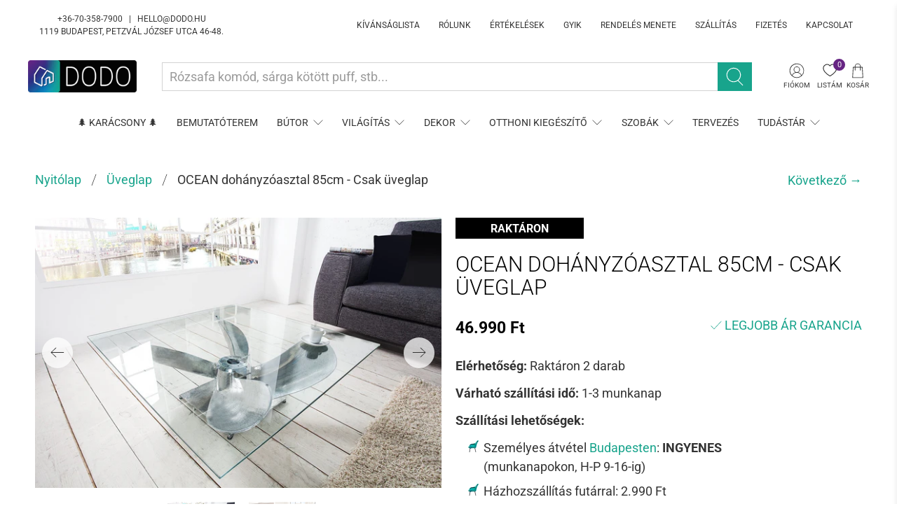

--- FILE ---
content_type: text/html; charset=utf-8
request_url: https://dodo.hu/collections/uveglap/products/ocean-dohanyzoasztal-uveglap-85cm
body_size: 71517
content:


 <!doctype html>
<html lang="hu">
<head> <meta charset="utf-8"> <meta http-equiv="cleartype" content="on"> <meta name="robots" content="index,follow"> <meta name="viewport" content="width=device-width,initial-scale=1"> <meta name="theme-color" content="#ffffff"> <link rel="canonical" href="https://dodo.hu/products/ocean-dohanyzoasztal-uveglap-85cm">

<!-- Cookie consent Termly -->  
<script
  type="text/javascript"
  src="https://app.termly.io/resource-blocker/7bda4acd-8abc-4947-a7b3-f930d04b6639?autoBlock=off"
></script>
<!--  End Cookie consent Termly --> <!-- Google Tag Manager (noscript) --> <noscript><iframe src="https://www.googletagmanager.com/ns.html?id=GTM-57KCK3V"
  height="0" width="0" style="display:none;visibility:hidden"></iframe></noscript> <!-- End Google Tag Manager (noscript) --> <!-- Event snippet for Kibővített Vásárlás conversion page -->
<script>
  gtag('event', 'conversion', {
      'send_to': 'AW-952871711/nn_4CPOdsd0DEJ_WrsYD',
      'value': 1.0,
      'currency': 'HUF',
      'transaction_id': ''
  });
</script><title>OCEAN dohányzóasztal 85cm - Csak üveglap - DODO | Designban Otthon</title> <!-- DNS prefetches --> <link rel="dns-prefetch" href="https://cdn.shopify.com"> <link rel="dns-prefetch" href="https://fonts.shopify.com"> <link rel="dns-prefetch" href="https://monorail-edge.shopifysvc.com"> <link rel="dns-prefetch" href="https://ajax.googleapis.com"> <!-- Preconnects --> <link rel="preconnect" href="https://cdn.shopify.com" crossorigin> <link rel="preconnect" href="https://fonts.shopify.com" crossorigin> <link rel="preconnect" href="https://monorail-edge.shopifysvc.com"> <link rel="preconnect" href="https://ajax.googleapis.com"> <!-- Preloads --> <!-- Preload CSS --> <link rel="preload" href="//dodo.hu/cdn/shop/t/34/assets/fancybox.css?v=30466120580444283401638338560" as="style"> <link rel="preload" href="//dodo.hu/cdn/shop/t/34/assets/styles.css?v=122564850636142182281763678308" as="style"> <!-- Preload JS --> <link rel="preload" href="https://ajax.googleapis.com/ajax/libs/jquery/3.3.1/jquery.min.js" as="script"> <link rel="preload" href="//dodo.hu/cdn/shop/t/34/assets/vendors.js?v=11282825012671617991638338580" as="script"> <link rel="preload" href="//dodo.hu/cdn/shop/t/34/assets/utilities.js?v=43004615275212542951638338579" as="script"> <link rel="preload" href="//dodo.hu/cdn/shop/t/34/assets/app.js?v=54850485775237949201638338625" as="script"> <!-- CSS for Flex "2.0.9" --> <link rel="stylesheet" href="//dodo.hu/cdn/shop/t/34/assets/fancybox.css?v=30466120580444283401638338560"> <link rel="stylesheet" href="//dodo.hu/cdn/shop/t/34/assets/styles.css?v=122564850636142182281763678308"> <script>
    

Shopify = window.Shopify || {};


window.theme = {
  info: {
    name: "Flex",
    version: "2.0.9"
  }
}


Currency = window.Currency || {};
Currency.show_multiple_currencies = false;
Currency.shop_currency = "HUF";
Currency.default_currency = "USD";
Currency.display_format = "money_with_currency_format";
Currency.money_format = "{{amount_no_decimals_with_comma_separator}} Ft";
Currency.money_format_no_currency = "{{amount_no_decimals_with_comma_separator}} Ft";
Currency.money_format_currency = "{{amount_no_decimals_with_comma_separator}} Ft";
Currency.native_multi_currency = false;
Currency.iso_code = "HUF";
Currency.symbol = "Ft";




Window.theme = {};
Window.theme.allCountryOptionTags = "\u003coption value=\"Hungary\" data-provinces=\"[]\"\u003eMagyarország\u003c\/option\u003e\n\u003coption value=\"---\" data-provinces=\"[]\"\u003e---\u003c\/option\u003e\n\u003coption value=\"Afghanistan\" data-provinces=\"[]\"\u003eAfganisztán\u003c\/option\u003e\n\u003coption value=\"Aland Islands\" data-provinces=\"[]\"\u003eÅland-szigetek\u003c\/option\u003e\n\u003coption value=\"Albania\" data-provinces=\"[]\"\u003eAlbánia\u003c\/option\u003e\n\u003coption value=\"Algeria\" data-provinces=\"[]\"\u003eAlgéria\u003c\/option\u003e\n\u003coption value=\"Andorra\" data-provinces=\"[]\"\u003eAndorra\u003c\/option\u003e\n\u003coption value=\"Angola\" data-provinces=\"[]\"\u003eAngola\u003c\/option\u003e\n\u003coption value=\"Anguilla\" data-provinces=\"[]\"\u003eAnguilla\u003c\/option\u003e\n\u003coption value=\"Antigua And Barbuda\" data-provinces=\"[]\"\u003eAntigua és Barbuda\u003c\/option\u003e\n\u003coption value=\"Argentina\" data-provinces=\"[[\u0026quot;Buenos Aires\u0026quot;,\u0026quot;Buenos Aires tartomány\u0026quot;],[\u0026quot;Catamarca\u0026quot;,\u0026quot;Catamarca tartomány\u0026quot;],[\u0026quot;Chaco\u0026quot;,\u0026quot;Chaco tartomány\u0026quot;],[\u0026quot;Chubut\u0026quot;,\u0026quot;Chubut tartomány\u0026quot;],[\u0026quot;Ciudad Autónoma de Buenos Aires\u0026quot;,\u0026quot;Buenos Aires\u0026quot;],[\u0026quot;Corrientes\u0026quot;,\u0026quot;Corrientes tartomány\u0026quot;],[\u0026quot;Córdoba\u0026quot;,\u0026quot;Córdoba tartomány\u0026quot;],[\u0026quot;Entre Ríos\u0026quot;,\u0026quot;Entre Ríos tartomány\u0026quot;],[\u0026quot;Formosa\u0026quot;,\u0026quot;Formosa tartomány\u0026quot;],[\u0026quot;Jujuy\u0026quot;,\u0026quot;Jujuy tartomány\u0026quot;],[\u0026quot;La Pampa\u0026quot;,\u0026quot;La Pampa\u0026quot;],[\u0026quot;La Rioja\u0026quot;,\u0026quot;La Rioja\u0026quot;],[\u0026quot;Mendoza\u0026quot;,\u0026quot;Mendoza tartomány\u0026quot;],[\u0026quot;Misiones\u0026quot;,\u0026quot;Misiones tartomány\u0026quot;],[\u0026quot;Neuquén\u0026quot;,\u0026quot;Neuquén tartomány\u0026quot;],[\u0026quot;Río Negro\u0026quot;,\u0026quot;Río Negro tartomány\u0026quot;],[\u0026quot;Salta\u0026quot;,\u0026quot;Salta\u0026quot;],[\u0026quot;San Juan\u0026quot;,\u0026quot;San Juan tartomány\u0026quot;],[\u0026quot;San Luis\u0026quot;,\u0026quot;San Luis\u0026quot;],[\u0026quot;Santa Cruz\u0026quot;,\u0026quot;Santa Cruz tartomány\u0026quot;],[\u0026quot;Santa Fe\u0026quot;,\u0026quot;Santa Fe\u0026quot;],[\u0026quot;Santiago Del Estero\u0026quot;,\u0026quot;Santiago Del Estero\u0026quot;],[\u0026quot;Tierra Del Fuego\u0026quot;,\u0026quot;Tierra Del Fuego\u0026quot;],[\u0026quot;Tucumán\u0026quot;,\u0026quot;Tucumán\u0026quot;]]\"\u003eArgentína\u003c\/option\u003e\n\u003coption value=\"Aruba\" data-provinces=\"[]\"\u003eAruba\u003c\/option\u003e\n\u003coption value=\"Ascension Island\" data-provinces=\"[]\"\u003eAscension-sziget\u003c\/option\u003e\n\u003coption value=\"Australia\" data-provinces=\"[[\u0026quot;Australian Capital Territory\u0026quot;,\u0026quot;Ausztráliai fővárosi terület\u0026quot;],[\u0026quot;New South Wales\u0026quot;,\u0026quot;Új-Dél-Wales\u0026quot;],[\u0026quot;Northern Territory\u0026quot;,\u0026quot;Északi terület\u0026quot;],[\u0026quot;Queensland\u0026quot;,\u0026quot;Queensland\u0026quot;],[\u0026quot;South Australia\u0026quot;,\u0026quot;Dél-Ausztrália\u0026quot;],[\u0026quot;Tasmania\u0026quot;,\u0026quot;Tasmania\u0026quot;],[\u0026quot;Victoria\u0026quot;,\u0026quot;Victoria\u0026quot;],[\u0026quot;Western Australia\u0026quot;,\u0026quot;Nyugat-Ausztrália\u0026quot;]]\"\u003eAusztrália\u003c\/option\u003e\n\u003coption value=\"Austria\" data-provinces=\"[]\"\u003eAusztria\u003c\/option\u003e\n\u003coption value=\"United States Minor Outlying Islands\" data-provinces=\"[]\"\u003eAz USA lakatlan külbirtokai\u003c\/option\u003e\n\u003coption value=\"Azerbaijan\" data-provinces=\"[]\"\u003eAzerbajdzsán\u003c\/option\u003e\n\u003coption value=\"Bahamas\" data-provinces=\"[]\"\u003eBahama-szigetek\u003c\/option\u003e\n\u003coption value=\"Bahrain\" data-provinces=\"[]\"\u003eBahrein\u003c\/option\u003e\n\u003coption value=\"Bangladesh\" data-provinces=\"[]\"\u003eBanglades\u003c\/option\u003e\n\u003coption value=\"Barbados\" data-provinces=\"[]\"\u003eBarbados\u003c\/option\u003e\n\u003coption value=\"Belarus\" data-provinces=\"[]\"\u003eBelarusz\u003c\/option\u003e\n\u003coption value=\"Belgium\" data-provinces=\"[]\"\u003eBelgium\u003c\/option\u003e\n\u003coption value=\"Belize\" data-provinces=\"[]\"\u003eBelize\u003c\/option\u003e\n\u003coption value=\"Benin\" data-provinces=\"[]\"\u003eBenin\u003c\/option\u003e\n\u003coption value=\"Bermuda\" data-provinces=\"[]\"\u003eBermuda\u003c\/option\u003e\n\u003coption value=\"Bhutan\" data-provinces=\"[]\"\u003eBhután\u003c\/option\u003e\n\u003coption value=\"Guinea Bissau\" data-provinces=\"[]\"\u003eBissau-Guinea\u003c\/option\u003e\n\u003coption value=\"Bolivia\" data-provinces=\"[]\"\u003eBolívia\u003c\/option\u003e\n\u003coption value=\"Bosnia And Herzegovina\" data-provinces=\"[]\"\u003eBosznia-Hercegovina\u003c\/option\u003e\n\u003coption value=\"Botswana\" data-provinces=\"[]\"\u003eBotswana\u003c\/option\u003e\n\u003coption value=\"Brazil\" data-provinces=\"[[\u0026quot;Acre\u0026quot;,\u0026quot;Acre\u0026quot;],[\u0026quot;Alagoas\u0026quot;,\u0026quot;Alagoas\u0026quot;],[\u0026quot;Amapá\u0026quot;,\u0026quot;Amapá\u0026quot;],[\u0026quot;Amazonas\u0026quot;,\u0026quot;Amazonas\u0026quot;],[\u0026quot;Bahia\u0026quot;,\u0026quot;Bahia\u0026quot;],[\u0026quot;Ceará\u0026quot;,\u0026quot;Ceará\u0026quot;],[\u0026quot;Distrito Federal\u0026quot;,\u0026quot;Szövetségi kerület\u0026quot;],[\u0026quot;Espírito Santo\u0026quot;,\u0026quot;Espírito Santo\u0026quot;],[\u0026quot;Goiás\u0026quot;,\u0026quot;Goiás\u0026quot;],[\u0026quot;Maranhão\u0026quot;,\u0026quot;Maranhão\u0026quot;],[\u0026quot;Mato Grosso\u0026quot;,\u0026quot;Mato Grosso\u0026quot;],[\u0026quot;Mato Grosso do Sul\u0026quot;,\u0026quot;Mato Grosso do Sul\u0026quot;],[\u0026quot;Minas Gerais\u0026quot;,\u0026quot;Minas Gerais\u0026quot;],[\u0026quot;Paraná\u0026quot;,\u0026quot;Paraná\u0026quot;],[\u0026quot;Paraíba\u0026quot;,\u0026quot;Paraíba\u0026quot;],[\u0026quot;Pará\u0026quot;,\u0026quot;Pará\u0026quot;],[\u0026quot;Pernambuco\u0026quot;,\u0026quot;Pernambuco\u0026quot;],[\u0026quot;Piauí\u0026quot;,\u0026quot;Piauí\u0026quot;],[\u0026quot;Rio Grande do Norte\u0026quot;,\u0026quot;Rio Grande do Norte\u0026quot;],[\u0026quot;Rio Grande do Sul\u0026quot;,\u0026quot;Río Grande del Sur\u0026quot;],[\u0026quot;Rio de Janeiro\u0026quot;,\u0026quot;Rio de Janeiro\u0026quot;],[\u0026quot;Rondônia\u0026quot;,\u0026quot;Rondônia\u0026quot;],[\u0026quot;Roraima\u0026quot;,\u0026quot;Roraima\u0026quot;],[\u0026quot;Santa Catarina\u0026quot;,\u0026quot;Santa Catarina\u0026quot;],[\u0026quot;Sergipe\u0026quot;,\u0026quot;Sergipe\u0026quot;],[\u0026quot;São Paulo\u0026quot;,\u0026quot;São Paulo\u0026quot;],[\u0026quot;Tocantins\u0026quot;,\u0026quot;Tocatins\u0026quot;]]\"\u003eBrazília\u003c\/option\u003e\n\u003coption value=\"British Indian Ocean Territory\" data-provinces=\"[]\"\u003eBrit Indiai-óceáni Terület\u003c\/option\u003e\n\u003coption value=\"Virgin Islands, British\" data-provinces=\"[]\"\u003eBrit Virgin-szigetek\u003c\/option\u003e\n\u003coption value=\"Brunei\" data-provinces=\"[]\"\u003eBrunei\u003c\/option\u003e\n\u003coption value=\"Bulgaria\" data-provinces=\"[]\"\u003eBulgária\u003c\/option\u003e\n\u003coption value=\"Burkina Faso\" data-provinces=\"[]\"\u003eBurkina Faso\u003c\/option\u003e\n\u003coption value=\"Burundi\" data-provinces=\"[]\"\u003eBurundi\u003c\/option\u003e\n\u003coption value=\"Chile\" data-provinces=\"[[\u0026quot;Antofagasta\u0026quot;,\u0026quot;Antofagasta\u0026quot;],[\u0026quot;Araucanía\u0026quot;,\u0026quot;Araucanía régió\u0026quot;],[\u0026quot;Arica and Parinacota\u0026quot;,\u0026quot;Arica and Parinacota\u0026quot;],[\u0026quot;Atacama\u0026quot;,\u0026quot;Atacama\u0026quot;],[\u0026quot;Aysén\u0026quot;,\u0026quot;Aysén régió\u0026quot;],[\u0026quot;Biobío\u0026quot;,\u0026quot;Biobío régió\u0026quot;],[\u0026quot;Coquimbo\u0026quot;,\u0026quot;Coquimbo\u0026quot;],[\u0026quot;Los Lagos\u0026quot;,\u0026quot;Los Lagos régió\u0026quot;],[\u0026quot;Los Ríos\u0026quot;,\u0026quot;Los Ríos régió\u0026quot;],[\u0026quot;Magallanes\u0026quot;,\u0026quot;Magallanes\u0026quot;],[\u0026quot;Maule\u0026quot;,\u0026quot;Maule régió\u0026quot;],[\u0026quot;O\u0026#39;Higgins\u0026quot;,\u0026quot;O\u0026#39;Higgins\u0026quot;],[\u0026quot;Santiago\u0026quot;,\u0026quot;Santiago\u0026quot;],[\u0026quot;Tarapacá\u0026quot;,\u0026quot;Tarapacá\u0026quot;],[\u0026quot;Valparaíso\u0026quot;,\u0026quot;Valparaíso régió\u0026quot;],[\u0026quot;Ñuble\u0026quot;,\u0026quot;Ñuble\u0026quot;]]\"\u003eChile\u003c\/option\u003e\n\u003coption value=\"Cyprus\" data-provinces=\"[]\"\u003eCiprus\u003c\/option\u003e\n\u003coption value=\"Comoros\" data-provinces=\"[]\"\u003eComore-szigetek\u003c\/option\u003e\n\u003coption value=\"Cook Islands\" data-provinces=\"[]\"\u003eCook-szigetek\u003c\/option\u003e\n\u003coption value=\"Costa Rica\" data-provinces=\"[[\u0026quot;Alajuela\u0026quot;,\u0026quot;Alajuela\u0026quot;],[\u0026quot;Cartago\u0026quot;,\u0026quot;Cartago\u0026quot;],[\u0026quot;Guanacaste\u0026quot;,\u0026quot;Guanacaste\u0026quot;],[\u0026quot;Heredia\u0026quot;,\u0026quot;Heredia tartomány\u0026quot;],[\u0026quot;Limón\u0026quot;,\u0026quot;Limón\u0026quot;],[\u0026quot;Puntarenas\u0026quot;,\u0026quot;Puntarenas\u0026quot;],[\u0026quot;San José\u0026quot;,\u0026quot;San José\u0026quot;]]\"\u003eCosta Rica\u003c\/option\u003e\n\u003coption value=\"Chad\" data-provinces=\"[]\"\u003eCsád\u003c\/option\u003e\n\u003coption value=\"Czech Republic\" data-provinces=\"[]\"\u003eCsehország\u003c\/option\u003e\n\u003coption value=\"Curaçao\" data-provinces=\"[]\"\u003eCuraçao\u003c\/option\u003e\n\u003coption value=\"Denmark\" data-provinces=\"[]\"\u003eDánia\u003c\/option\u003e\n\u003coption value=\"South Korea\" data-provinces=\"[[\u0026quot;Busan\u0026quot;,\u0026quot;Puszan\u0026quot;],[\u0026quot;Chungbuk\u0026quot;,\u0026quot;Észak-Cshungcshong\u0026quot;],[\u0026quot;Chungnam\u0026quot;,\u0026quot;Dél-Cshungcshong\u0026quot;],[\u0026quot;Daegu\u0026quot;,\u0026quot;Tegu\u0026quot;],[\u0026quot;Daejeon\u0026quot;,\u0026quot;Tedzson\u0026quot;],[\u0026quot;Gangwon\u0026quot;,\u0026quot;Kangvon\u0026quot;],[\u0026quot;Gwangju\u0026quot;,\u0026quot;Kvangdzsu\u0026quot;],[\u0026quot;Gyeongbuk\u0026quot;,\u0026quot;Észak-Kjongszang\u0026quot;],[\u0026quot;Gyeonggi\u0026quot;,\u0026quot;Kjonggi\u0026quot;],[\u0026quot;Gyeongnam\u0026quot;,\u0026quot;Dél-Kjongszang\u0026quot;],[\u0026quot;Incheon\u0026quot;,\u0026quot;Incshon\u0026quot;],[\u0026quot;Jeju\u0026quot;,\u0026quot;Csedzsu-sziget\u0026quot;],[\u0026quot;Jeonbuk\u0026quot;,\u0026quot;Észak-Csolla\u0026quot;],[\u0026quot;Jeonnam\u0026quot;,\u0026quot;Dél-Csolla\u0026quot;],[\u0026quot;Sejong\u0026quot;,\u0026quot;Szedzsong (település)\u0026quot;],[\u0026quot;Seoul\u0026quot;,\u0026quot;Szöul\u0026quot;],[\u0026quot;Ulsan\u0026quot;,\u0026quot;Ulszan\u0026quot;]]\"\u003eDél-Korea\u003c\/option\u003e\n\u003coption value=\"South Sudan\" data-provinces=\"[]\"\u003eDél-Szudán\u003c\/option\u003e\n\u003coption value=\"South Africa\" data-provinces=\"[[\u0026quot;Eastern Cape\u0026quot;,\u0026quot;Kelet-Fokföld\u0026quot;],[\u0026quot;Free State\u0026quot;,\u0026quot;Szabadállam\u0026quot;],[\u0026quot;Gauteng\u0026quot;,\u0026quot;Gauteng\u0026quot;],[\u0026quot;KwaZulu-Natal\u0026quot;,\u0026quot;KwaZulu-Natal\u0026quot;],[\u0026quot;Limpopo\u0026quot;,\u0026quot;Limpopo\u0026quot;],[\u0026quot;Mpumalanga\u0026quot;,\u0026quot;Mpumalanga\u0026quot;],[\u0026quot;North West\u0026quot;,\u0026quot;North West\u0026quot;],[\u0026quot;Northern Cape\u0026quot;,\u0026quot;Észak-Fokföld\u0026quot;],[\u0026quot;Western Cape\u0026quot;,\u0026quot;Nyugat-Fokföld\u0026quot;]]\"\u003eDél-afrikai Köztársaság\u003c\/option\u003e\n\u003coption value=\"South Georgia And The South Sandwich Islands\" data-provinces=\"[]\"\u003eDéli-Georgia és Déli-Sandwich-szigetek\u003c\/option\u003e\n\u003coption value=\"Dominica\" data-provinces=\"[]\"\u003eDominika\u003c\/option\u003e\n\u003coption value=\"Dominican Republic\" data-provinces=\"[]\"\u003eDominikai Köztársaság\u003c\/option\u003e\n\u003coption value=\"Djibouti\" data-provinces=\"[]\"\u003eDzsibuti\u003c\/option\u003e\n\u003coption value=\"Ecuador\" data-provinces=\"[]\"\u003eEcuador\u003c\/option\u003e\n\u003coption value=\"Equatorial Guinea\" data-provinces=\"[]\"\u003eEgyenlítői-Guinea\u003c\/option\u003e\n\u003coption value=\"United States\" data-provinces=\"[[\u0026quot;Alabama\u0026quot;,\u0026quot;Alabama\u0026quot;],[\u0026quot;Alaska\u0026quot;,\u0026quot;Alaszka\u0026quot;],[\u0026quot;American Samoa\u0026quot;,\u0026quot;Amerikai Szamoa\u0026quot;],[\u0026quot;Arizona\u0026quot;,\u0026quot;Arizona\u0026quot;],[\u0026quot;Arkansas\u0026quot;,\u0026quot;Arkansas\u0026quot;],[\u0026quot;Armed Forces Americas\u0026quot;,\u0026quot;Amerikai fegyveres erők\u0026quot;],[\u0026quot;Armed Forces Europe\u0026quot;,\u0026quot;Európai fegyveres erők\u0026quot;],[\u0026quot;Armed Forces Pacific\u0026quot;,\u0026quot;Csendes-óceáni fegyveres erők\u0026quot;],[\u0026quot;California\u0026quot;,\u0026quot;Kalifornia\u0026quot;],[\u0026quot;Colorado\u0026quot;,\u0026quot;Colorado\u0026quot;],[\u0026quot;Connecticut\u0026quot;,\u0026quot;Connecticut\u0026quot;],[\u0026quot;Delaware\u0026quot;,\u0026quot;Delaware\u0026quot;],[\u0026quot;District of Columbia\u0026quot;,\u0026quot;Washington\u0026quot;],[\u0026quot;Federated States of Micronesia\u0026quot;,\u0026quot;Mikronézia\u0026quot;],[\u0026quot;Florida\u0026quot;,\u0026quot;Florida\u0026quot;],[\u0026quot;Georgia\u0026quot;,\u0026quot;Georgia\u0026quot;],[\u0026quot;Guam\u0026quot;,\u0026quot;Guam\u0026quot;],[\u0026quot;Hawaii\u0026quot;,\u0026quot;Hawaii\u0026quot;],[\u0026quot;Idaho\u0026quot;,\u0026quot;Idaho\u0026quot;],[\u0026quot;Illinois\u0026quot;,\u0026quot;Illinois\u0026quot;],[\u0026quot;Indiana\u0026quot;,\u0026quot;Indiana\u0026quot;],[\u0026quot;Iowa\u0026quot;,\u0026quot;Iowa\u0026quot;],[\u0026quot;Kansas\u0026quot;,\u0026quot;Kansas\u0026quot;],[\u0026quot;Kentucky\u0026quot;,\u0026quot;Kentucky\u0026quot;],[\u0026quot;Louisiana\u0026quot;,\u0026quot;Louisiana\u0026quot;],[\u0026quot;Maine\u0026quot;,\u0026quot;Maine\u0026quot;],[\u0026quot;Marshall Islands\u0026quot;,\u0026quot;Marshall-szigetek\u0026quot;],[\u0026quot;Maryland\u0026quot;,\u0026quot;Maryland\u0026quot;],[\u0026quot;Massachusetts\u0026quot;,\u0026quot;Massachusetts\u0026quot;],[\u0026quot;Michigan\u0026quot;,\u0026quot;Michigan\u0026quot;],[\u0026quot;Minnesota\u0026quot;,\u0026quot;Minnesota\u0026quot;],[\u0026quot;Mississippi\u0026quot;,\u0026quot;Mississippi\u0026quot;],[\u0026quot;Missouri\u0026quot;,\u0026quot;Missouri\u0026quot;],[\u0026quot;Montana\u0026quot;,\u0026quot;Montana\u0026quot;],[\u0026quot;Nebraska\u0026quot;,\u0026quot;Nebraska\u0026quot;],[\u0026quot;Nevada\u0026quot;,\u0026quot;Nevada\u0026quot;],[\u0026quot;New Hampshire\u0026quot;,\u0026quot;New Hampshire\u0026quot;],[\u0026quot;New Jersey\u0026quot;,\u0026quot;New Jersey\u0026quot;],[\u0026quot;New Mexico\u0026quot;,\u0026quot;Új-Mexikó\u0026quot;],[\u0026quot;New York\u0026quot;,\u0026quot;New York\u0026quot;],[\u0026quot;North Carolina\u0026quot;,\u0026quot;Észak-Karolina\u0026quot;],[\u0026quot;North Dakota\u0026quot;,\u0026quot;Észak-Dakota\u0026quot;],[\u0026quot;Northern Mariana Islands\u0026quot;,\u0026quot;Északi Mariana-szigetek\u0026quot;],[\u0026quot;Ohio\u0026quot;,\u0026quot;Ohio\u0026quot;],[\u0026quot;Oklahoma\u0026quot;,\u0026quot;Oklahoma\u0026quot;],[\u0026quot;Oregon\u0026quot;,\u0026quot;Oregon\u0026quot;],[\u0026quot;Palau\u0026quot;,\u0026quot;Palau\u0026quot;],[\u0026quot;Pennsylvania\u0026quot;,\u0026quot;Pennsylvania\u0026quot;],[\u0026quot;Puerto Rico\u0026quot;,\u0026quot;Puerto Rico\u0026quot;],[\u0026quot;Rhode Island\u0026quot;,\u0026quot;Rhode Island\u0026quot;],[\u0026quot;South Carolina\u0026quot;,\u0026quot;Dél-Karolina\u0026quot;],[\u0026quot;South Dakota\u0026quot;,\u0026quot;Dél-Dakota\u0026quot;],[\u0026quot;Tennessee\u0026quot;,\u0026quot;Tennessee\u0026quot;],[\u0026quot;Texas\u0026quot;,\u0026quot;Texas\u0026quot;],[\u0026quot;Utah\u0026quot;,\u0026quot;Utah\u0026quot;],[\u0026quot;Vermont\u0026quot;,\u0026quot;Vermont\u0026quot;],[\u0026quot;Virgin Islands\u0026quot;,\u0026quot;Amerikai Virgin-szigetek\u0026quot;],[\u0026quot;Virginia\u0026quot;,\u0026quot;Virginia\u0026quot;],[\u0026quot;Washington\u0026quot;,\u0026quot;Washington²\u0026quot;],[\u0026quot;West Virginia\u0026quot;,\u0026quot;Nyugat-Virginia\u0026quot;],[\u0026quot;Wisconsin\u0026quot;,\u0026quot;Wisconsin\u0026quot;],[\u0026quot;Wyoming\u0026quot;,\u0026quot;Wyoming\u0026quot;]]\"\u003eEgyesült Államok\u003c\/option\u003e\n\u003coption value=\"United Arab Emirates\" data-provinces=\"[[\u0026quot;Abu Dhabi\u0026quot;,\u0026quot;Abu Dhabi\u0026quot;],[\u0026quot;Ajman\u0026quot;,\u0026quot;Ajman\u0026quot;],[\u0026quot;Dubai\u0026quot;,\u0026quot;Dubaj\u0026quot;],[\u0026quot;Fujairah\u0026quot;,\u0026quot;Fujairah\u0026quot;],[\u0026quot;Ras al-Khaimah\u0026quot;,\u0026quot;Rász el-Haima\u0026quot;],[\u0026quot;Sharjah\u0026quot;,\u0026quot;Sharjah\u0026quot;],[\u0026quot;Umm al-Quwain\u0026quot;,\u0026quot;Umm al-Quwain\u0026quot;]]\"\u003eEgyesült Arab Emírségek\u003c\/option\u003e\n\u003coption value=\"United Kingdom\" data-provinces=\"[[\u0026quot;British Forces\u0026quot;,\u0026quot;Brit fegyveres erők\u0026quot;],[\u0026quot;England\u0026quot;,\u0026quot;Anglia\u0026quot;],[\u0026quot;Northern Ireland\u0026quot;,\u0026quot;Észak-Írország\u0026quot;],[\u0026quot;Scotland\u0026quot;,\u0026quot;Skócia\u0026quot;],[\u0026quot;Wales\u0026quot;,\u0026quot;Wales\u0026quot;]]\"\u003eEgyesült Királyság\u003c\/option\u003e\n\u003coption value=\"Egypt\" data-provinces=\"[[\u0026quot;6th of October\u0026quot;,\u0026quot;október 6.\u0026quot;],[\u0026quot;Al Sharqia\u0026quot;,\u0026quot;Al Sharqia\u0026quot;],[\u0026quot;Alexandria\u0026quot;,\u0026quot;Alexandria kormányzóság\u0026quot;],[\u0026quot;Aswan\u0026quot;,\u0026quot;Asszuán kormányzóság\u0026quot;],[\u0026quot;Asyut\u0026quot;,\u0026quot;Aszjút kormányzóság\u0026quot;],[\u0026quot;Beheira\u0026quot;,\u0026quot;Beheira\u0026quot;],[\u0026quot;Beni Suef\u0026quot;,\u0026quot;Beni Suef\u0026quot;],[\u0026quot;Cairo\u0026quot;,\u0026quot;Cairo\u0026quot;],[\u0026quot;Dakahlia\u0026quot;,\u0026quot;Dakahlia\u0026quot;],[\u0026quot;Damietta\u0026quot;,\u0026quot;Damietta\u0026quot;],[\u0026quot;Faiyum\u0026quot;,\u0026quot;Faiyum\u0026quot;],[\u0026quot;Gharbia\u0026quot;,\u0026quot;Gharbia\u0026quot;],[\u0026quot;Giza\u0026quot;,\u0026quot;Giza\u0026quot;],[\u0026quot;Helwan\u0026quot;,\u0026quot;Helwan\u0026quot;],[\u0026quot;Ismailia\u0026quot;,\u0026quot;Ismailia\u0026quot;],[\u0026quot;Kafr el-Sheikh\u0026quot;,\u0026quot;Kafr el-Sheikh\u0026quot;],[\u0026quot;Luxor\u0026quot;,\u0026quot;Luxor\u0026quot;],[\u0026quot;Matrouh\u0026quot;,\u0026quot;Matrúh\u0026quot;],[\u0026quot;Minya\u0026quot;,\u0026quot;Minya\u0026quot;],[\u0026quot;Monufia\u0026quot;,\u0026quot;Monufia\u0026quot;],[\u0026quot;New Valley\u0026quot;,\u0026quot;New Valley\u0026quot;],[\u0026quot;North Sinai\u0026quot;,\u0026quot;North Sinai\u0026quot;],[\u0026quot;Port Said\u0026quot;,\u0026quot;Port Said\u0026quot;],[\u0026quot;Qalyubia\u0026quot;,\u0026quot;Qalyubia\u0026quot;],[\u0026quot;Qena\u0026quot;,\u0026quot;Qena\u0026quot;],[\u0026quot;Red Sea\u0026quot;,\u0026quot;Red Sea\u0026quot;],[\u0026quot;Sohag\u0026quot;,\u0026quot;Szohág kormányzóság\u0026quot;],[\u0026quot;South Sinai\u0026quot;,\u0026quot;South Sinai\u0026quot;],[\u0026quot;Suez\u0026quot;,\u0026quot;Suez\u0026quot;]]\"\u003eEgyiptom\u003c\/option\u003e\n\u003coption value=\"Côte d'Ivoire\" data-provinces=\"[]\"\u003eElefántcsontpart\u003c\/option\u003e\n\u003coption value=\"Eritrea\" data-provinces=\"[]\"\u003eEritrea\u003c\/option\u003e\n\u003coption value=\"North Macedonia\" data-provinces=\"[]\"\u003eÉszak-Macedónia\u003c\/option\u003e\n\u003coption value=\"Estonia\" data-provinces=\"[]\"\u003eÉsztország\u003c\/option\u003e\n\u003coption value=\"Ethiopia\" data-provinces=\"[]\"\u003eEtiópia\u003c\/option\u003e\n\u003coption value=\"Falkland Islands (Malvinas)\" data-provinces=\"[]\"\u003eFalkland-szigetek\u003c\/option\u003e\n\u003coption value=\"Faroe Islands\" data-provinces=\"[]\"\u003eFeröer szigetek\u003c\/option\u003e\n\u003coption value=\"Fiji\" data-provinces=\"[]\"\u003eFidzsi\u003c\/option\u003e\n\u003coption value=\"Finland\" data-provinces=\"[]\"\u003eFinnország\u003c\/option\u003e\n\u003coption value=\"French Southern Territories\" data-provinces=\"[]\"\u003eFrancia Déli Területek\u003c\/option\u003e\n\u003coption value=\"French Guiana\" data-provinces=\"[]\"\u003eFrancia Guyana\u003c\/option\u003e\n\u003coption value=\"French Polynesia\" data-provinces=\"[]\"\u003eFrancia Polinézia\u003c\/option\u003e\n\u003coption value=\"France\" data-provinces=\"[]\"\u003eFranciaország\u003c\/option\u003e\n\u003coption value=\"Philippines\" data-provinces=\"[[\u0026quot;Abra\u0026quot;,\u0026quot;Abra\u0026quot;],[\u0026quot;Agusan del Norte\u0026quot;,\u0026quot;Agusan del Norte\u0026quot;],[\u0026quot;Agusan del Sur\u0026quot;,\u0026quot;Agusan del Sur\u0026quot;],[\u0026quot;Aklan\u0026quot;,\u0026quot;Aklan\u0026quot;],[\u0026quot;Albay\u0026quot;,\u0026quot;Albay\u0026quot;],[\u0026quot;Antique\u0026quot;,\u0026quot;Antique\u0026quot;],[\u0026quot;Apayao\u0026quot;,\u0026quot;Apayao\u0026quot;],[\u0026quot;Aurora\u0026quot;,\u0026quot;Aurora\u0026quot;],[\u0026quot;Basilan\u0026quot;,\u0026quot;Basilan\u0026quot;],[\u0026quot;Bataan\u0026quot;,\u0026quot;Bataan\u0026quot;],[\u0026quot;Batanes\u0026quot;,\u0026quot;Batanes\u0026quot;],[\u0026quot;Batangas\u0026quot;,\u0026quot;Batangas\u0026quot;],[\u0026quot;Benguet\u0026quot;,\u0026quot;Benguet\u0026quot;],[\u0026quot;Biliran\u0026quot;,\u0026quot;Biliran\u0026quot;],[\u0026quot;Bohol\u0026quot;,\u0026quot;Bohol\u0026quot;],[\u0026quot;Bukidnon\u0026quot;,\u0026quot;Bukidnon\u0026quot;],[\u0026quot;Bulacan\u0026quot;,\u0026quot;Bulacan\u0026quot;],[\u0026quot;Cagayan\u0026quot;,\u0026quot;Cagayan\u0026quot;],[\u0026quot;Camarines Norte\u0026quot;,\u0026quot;Camarines Norte\u0026quot;],[\u0026quot;Camarines Sur\u0026quot;,\u0026quot;Camarines Sur\u0026quot;],[\u0026quot;Camiguin\u0026quot;,\u0026quot;Camiguin\u0026quot;],[\u0026quot;Capiz\u0026quot;,\u0026quot;Capiz\u0026quot;],[\u0026quot;Catanduanes\u0026quot;,\u0026quot;Catanduanes\u0026quot;],[\u0026quot;Cavite\u0026quot;,\u0026quot;Cavite\u0026quot;],[\u0026quot;Cebu\u0026quot;,\u0026quot;Cebu\u0026quot;],[\u0026quot;Cotabato\u0026quot;,\u0026quot;Cotabato\u0026quot;],[\u0026quot;Davao Occidental\u0026quot;,\u0026quot;Davao Occidental\u0026quot;],[\u0026quot;Davao Oriental\u0026quot;,\u0026quot;Davao Oriental\u0026quot;],[\u0026quot;Davao de Oro\u0026quot;,\u0026quot;Davao de Oro\u0026quot;],[\u0026quot;Davao del Norte\u0026quot;,\u0026quot;Davao del Norte\u0026quot;],[\u0026quot;Davao del Sur\u0026quot;,\u0026quot;Davao del Sur\u0026quot;],[\u0026quot;Dinagat Islands\u0026quot;,\u0026quot;Dinagat Islands\u0026quot;],[\u0026quot;Eastern Samar\u0026quot;,\u0026quot;Eastern Samar\u0026quot;],[\u0026quot;Guimaras\u0026quot;,\u0026quot;Guimaras\u0026quot;],[\u0026quot;Ifugao\u0026quot;,\u0026quot;Ifugao\u0026quot;],[\u0026quot;Ilocos Norte\u0026quot;,\u0026quot;Ilocos Norte\u0026quot;],[\u0026quot;Ilocos Sur\u0026quot;,\u0026quot;Ilocos Sur\u0026quot;],[\u0026quot;Iloilo\u0026quot;,\u0026quot;Iloilo\u0026quot;],[\u0026quot;Isabela\u0026quot;,\u0026quot;Isabela\u0026quot;],[\u0026quot;Kalinga\u0026quot;,\u0026quot;Kalinga\u0026quot;],[\u0026quot;La Union\u0026quot;,\u0026quot;La Union\u0026quot;],[\u0026quot;Laguna\u0026quot;,\u0026quot;Laguna\u0026quot;],[\u0026quot;Lanao del Norte\u0026quot;,\u0026quot;Lanao del Norte\u0026quot;],[\u0026quot;Lanao del Sur\u0026quot;,\u0026quot;Lanao del Sur\u0026quot;],[\u0026quot;Leyte\u0026quot;,\u0026quot;Leyte\u0026quot;],[\u0026quot;Maguindanao\u0026quot;,\u0026quot;Maguindanao\u0026quot;],[\u0026quot;Marinduque\u0026quot;,\u0026quot;Marinduque\u0026quot;],[\u0026quot;Masbate\u0026quot;,\u0026quot;Masbate\u0026quot;],[\u0026quot;Metro Manila\u0026quot;,\u0026quot;Metro Manila\u0026quot;],[\u0026quot;Misamis Occidental\u0026quot;,\u0026quot;Misamis Occidental\u0026quot;],[\u0026quot;Misamis Oriental\u0026quot;,\u0026quot;Misamis Oriental\u0026quot;],[\u0026quot;Mountain Province\u0026quot;,\u0026quot;Mountain Province\u0026quot;],[\u0026quot;Negros Occidental\u0026quot;,\u0026quot;Negros Occidental\u0026quot;],[\u0026quot;Negros Oriental\u0026quot;,\u0026quot;Negros Oriental\u0026quot;],[\u0026quot;Northern Samar\u0026quot;,\u0026quot;Northern Samar\u0026quot;],[\u0026quot;Nueva Ecija\u0026quot;,\u0026quot;Nueva Ecija\u0026quot;],[\u0026quot;Nueva Vizcaya\u0026quot;,\u0026quot;Nueva Vizcaya\u0026quot;],[\u0026quot;Occidental Mindoro\u0026quot;,\u0026quot;Occidental Mindoro\u0026quot;],[\u0026quot;Oriental Mindoro\u0026quot;,\u0026quot;Oriental Mindoro\u0026quot;],[\u0026quot;Palawan\u0026quot;,\u0026quot;Palawan\u0026quot;],[\u0026quot;Pampanga\u0026quot;,\u0026quot;Pampanga\u0026quot;],[\u0026quot;Pangasinan\u0026quot;,\u0026quot;Pangasinan\u0026quot;],[\u0026quot;Quezon\u0026quot;,\u0026quot;Quezon\u0026quot;],[\u0026quot;Quirino\u0026quot;,\u0026quot;Quirino\u0026quot;],[\u0026quot;Rizal\u0026quot;,\u0026quot;Rizal\u0026quot;],[\u0026quot;Romblon\u0026quot;,\u0026quot;Romblon\u0026quot;],[\u0026quot;Samar\u0026quot;,\u0026quot;Samar\u0026quot;],[\u0026quot;Sarangani\u0026quot;,\u0026quot;Sarangani\u0026quot;],[\u0026quot;Siquijor\u0026quot;,\u0026quot;Siquijor\u0026quot;],[\u0026quot;Sorsogon\u0026quot;,\u0026quot;Sorsogon\u0026quot;],[\u0026quot;South Cotabato\u0026quot;,\u0026quot;South Cotabato\u0026quot;],[\u0026quot;Southern Leyte\u0026quot;,\u0026quot;Southern Leyte\u0026quot;],[\u0026quot;Sultan Kudarat\u0026quot;,\u0026quot;Sultan Kudarat\u0026quot;],[\u0026quot;Sulu\u0026quot;,\u0026quot;Sulu\u0026quot;],[\u0026quot;Surigao del Norte\u0026quot;,\u0026quot;Surigao del Norte\u0026quot;],[\u0026quot;Surigao del Sur\u0026quot;,\u0026quot;Surigao del Sur\u0026quot;],[\u0026quot;Tarlac\u0026quot;,\u0026quot;Tarlac\u0026quot;],[\u0026quot;Tawi-Tawi\u0026quot;,\u0026quot;Tawi-Tawi\u0026quot;],[\u0026quot;Zambales\u0026quot;,\u0026quot;Zambales\u0026quot;],[\u0026quot;Zamboanga Sibugay\u0026quot;,\u0026quot;Zamboanga Sibugay\u0026quot;],[\u0026quot;Zamboanga del Norte\u0026quot;,\u0026quot;Zamboanga del Norte\u0026quot;],[\u0026quot;Zamboanga del Sur\u0026quot;,\u0026quot;Zamboanga del Sur\u0026quot;]]\"\u003eFülöp-szigetek\u003c\/option\u003e\n\u003coption value=\"Gabon\" data-provinces=\"[]\"\u003eGabon\u003c\/option\u003e\n\u003coption value=\"Gambia\" data-provinces=\"[]\"\u003eGambia\u003c\/option\u003e\n\u003coption value=\"Ghana\" data-provinces=\"[]\"\u003eGhána\u003c\/option\u003e\n\u003coption value=\"Gibraltar\" data-provinces=\"[]\"\u003eGibraltár\u003c\/option\u003e\n\u003coption value=\"Greece\" data-provinces=\"[]\"\u003eGörögország\u003c\/option\u003e\n\u003coption value=\"Grenada\" data-provinces=\"[]\"\u003eGrenada\u003c\/option\u003e\n\u003coption value=\"Greenland\" data-provinces=\"[]\"\u003eGrönland\u003c\/option\u003e\n\u003coption value=\"Georgia\" data-provinces=\"[]\"\u003eGrúzia\u003c\/option\u003e\n\u003coption value=\"Guadeloupe\" data-provinces=\"[]\"\u003eGuadeloupe\u003c\/option\u003e\n\u003coption value=\"Guatemala\" data-provinces=\"[[\u0026quot;Alta Verapaz\u0026quot;,\u0026quot;Alta Verapaz megye\u0026quot;],[\u0026quot;Baja Verapaz\u0026quot;,\u0026quot;Baja Verapaz megye\u0026quot;],[\u0026quot;Chimaltenango\u0026quot;,\u0026quot;Chimaltenango megye\u0026quot;],[\u0026quot;Chiquimula\u0026quot;,\u0026quot;Chiquimula megye\u0026quot;],[\u0026quot;El Progreso\u0026quot;,\u0026quot;El Progreso megye\u0026quot;],[\u0026quot;Escuintla\u0026quot;,\u0026quot;Escuintla megye\u0026quot;],[\u0026quot;Guatemala\u0026quot;,\u0026quot;Guatemala megye\u0026quot;],[\u0026quot;Huehuetenango\u0026quot;,\u0026quot;Huehuetenango megye\u0026quot;],[\u0026quot;Izabal\u0026quot;,\u0026quot;Izabal megye\u0026quot;],[\u0026quot;Jalapa\u0026quot;,\u0026quot;Jalapa megye\u0026quot;],[\u0026quot;Jutiapa\u0026quot;,\u0026quot;Jutiapa megye\u0026quot;],[\u0026quot;Petén\u0026quot;,\u0026quot;Petén megye\u0026quot;],[\u0026quot;Quetzaltenango\u0026quot;,\u0026quot;Quetzaltenango megye\u0026quot;],[\u0026quot;Quiché\u0026quot;,\u0026quot;Quiché megye\u0026quot;],[\u0026quot;Retalhuleu\u0026quot;,\u0026quot;Retalhuleu megye\u0026quot;],[\u0026quot;Sacatepéquez\u0026quot;,\u0026quot;Sacatepéquez megye\u0026quot;],[\u0026quot;San Marcos\u0026quot;,\u0026quot;San Marcos megye\u0026quot;],[\u0026quot;Santa Rosa\u0026quot;,\u0026quot;Santa Rosa megye\u0026quot;],[\u0026quot;Sololá\u0026quot;,\u0026quot;Sololá megye\u0026quot;],[\u0026quot;Suchitepéquez\u0026quot;,\u0026quot;Suchitepéquez megye\u0026quot;],[\u0026quot;Totonicapán\u0026quot;,\u0026quot;Totonicapán megye\u0026quot;],[\u0026quot;Zacapa\u0026quot;,\u0026quot;Zacapa megye\u0026quot;]]\"\u003eGuatemala\u003c\/option\u003e\n\u003coption value=\"Guernsey\" data-provinces=\"[]\"\u003eGuernsey\u003c\/option\u003e\n\u003coption value=\"Guinea\" data-provinces=\"[]\"\u003eGuinea\u003c\/option\u003e\n\u003coption value=\"Guyana\" data-provinces=\"[]\"\u003eGuyana\u003c\/option\u003e\n\u003coption value=\"Haiti\" data-provinces=\"[]\"\u003eHaiti\u003c\/option\u003e\n\u003coption value=\"Caribbean Netherlands\" data-provinces=\"[]\"\u003eHolland Karib-térség\u003c\/option\u003e\n\u003coption value=\"Netherlands\" data-provinces=\"[]\"\u003eHollandia\u003c\/option\u003e\n\u003coption value=\"Honduras\" data-provinces=\"[]\"\u003eHonduras\u003c\/option\u003e\n\u003coption value=\"Hong Kong\" data-provinces=\"[[\u0026quot;Hong Kong Island\u0026quot;,\u0026quot;Hongkong-sziget\u0026quot;],[\u0026quot;Kowloon\u0026quot;,\u0026quot;Kaulung\u0026quot;],[\u0026quot;New Territories\u0026quot;,\u0026quot;Új területek\u0026quot;]]\"\u003eHongkong KKT\u003c\/option\u003e\n\u003coption value=\"Croatia\" data-provinces=\"[]\"\u003eHorvátország\u003c\/option\u003e\n\u003coption value=\"India\" data-provinces=\"[[\u0026quot;Andaman and Nicobar Islands\u0026quot;,\u0026quot;Andamán- és Nikobár-szigetek\u0026quot;],[\u0026quot;Andhra Pradesh\u0026quot;,\u0026quot;Ándhra Prades\u0026quot;],[\u0026quot;Arunachal Pradesh\u0026quot;,\u0026quot;Arunácsal Prades\u0026quot;],[\u0026quot;Assam\u0026quot;,\u0026quot;Asszám\u0026quot;],[\u0026quot;Bihar\u0026quot;,\u0026quot;Bihár\u0026quot;],[\u0026quot;Chandigarh\u0026quot;,\u0026quot;Csandígarh\u0026quot;],[\u0026quot;Chhattisgarh\u0026quot;,\u0026quot;Cshattíszgarh\u0026quot;],[\u0026quot;Dadra and Nagar Haveli\u0026quot;,\u0026quot;Dadra és Nagar Haveli\u0026quot;],[\u0026quot;Daman and Diu\u0026quot;,\u0026quot;Daman és Diu\u0026quot;],[\u0026quot;Delhi\u0026quot;,\u0026quot;Delhi\u0026quot;],[\u0026quot;Goa\u0026quot;,\u0026quot;Goa\u0026quot;],[\u0026quot;Gujarat\u0026quot;,\u0026quot;Gudzsarát\u0026quot;],[\u0026quot;Haryana\u0026quot;,\u0026quot;Harijána\u0026quot;],[\u0026quot;Himachal Pradesh\u0026quot;,\u0026quot;Himácsal Prades\u0026quot;],[\u0026quot;Jammu and Kashmir\u0026quot;,\u0026quot;Dzsammu és Kasmír\u0026quot;],[\u0026quot;Jharkhand\u0026quot;,\u0026quot;Dzshárkhand\u0026quot;],[\u0026quot;Karnataka\u0026quot;,\u0026quot;Karnátaka\u0026quot;],[\u0026quot;Kerala\u0026quot;,\u0026quot;Kerala\u0026quot;],[\u0026quot;Ladakh\u0026quot;,\u0026quot;Ladakh\u0026quot;],[\u0026quot;Lakshadweep\u0026quot;,\u0026quot;Laksadíva\u0026quot;],[\u0026quot;Madhya Pradesh\u0026quot;,\u0026quot;Madhja Prades\u0026quot;],[\u0026quot;Maharashtra\u0026quot;,\u0026quot;Mahárástra\u0026quot;],[\u0026quot;Manipur\u0026quot;,\u0026quot;Manipur\u0026quot;],[\u0026quot;Meghalaya\u0026quot;,\u0026quot;Meghálaja\u0026quot;],[\u0026quot;Mizoram\u0026quot;,\u0026quot;Mizoram\u0026quot;],[\u0026quot;Nagaland\u0026quot;,\u0026quot;Nágaföld\u0026quot;],[\u0026quot;Odisha\u0026quot;,\u0026quot;Orisza\u0026quot;],[\u0026quot;Puducherry\u0026quot;,\u0026quot;Puduccseri\u0026quot;],[\u0026quot;Punjab\u0026quot;,\u0026quot;Pandzsáb\u0026quot;],[\u0026quot;Rajasthan\u0026quot;,\u0026quot;Rádzsasztán\u0026quot;],[\u0026quot;Sikkim\u0026quot;,\u0026quot;Szikkim\u0026quot;],[\u0026quot;Tamil Nadu\u0026quot;,\u0026quot;Tamilnádu\u0026quot;],[\u0026quot;Telangana\u0026quot;,\u0026quot;Telangána\u0026quot;],[\u0026quot;Tripura\u0026quot;,\u0026quot;Tripura\u0026quot;],[\u0026quot;Uttar Pradesh\u0026quot;,\u0026quot;Uttar Prades\u0026quot;],[\u0026quot;Uttarakhand\u0026quot;,\u0026quot;Uttarakhand\u0026quot;],[\u0026quot;West Bengal\u0026quot;,\u0026quot;Nyugat-Bengál\u0026quot;]]\"\u003eIndia\u003c\/option\u003e\n\u003coption value=\"Indonesia\" data-provinces=\"[[\u0026quot;Aceh\u0026quot;,\u0026quot;Aceh\u0026quot;],[\u0026quot;Bali\u0026quot;,\u0026quot;Bali\u0026quot;],[\u0026quot;Bangka Belitung\u0026quot;,\u0026quot;Bangka-Belitung\u0026quot;],[\u0026quot;Banten\u0026quot;,\u0026quot;Banten\u0026quot;],[\u0026quot;Bengkulu\u0026quot;,\u0026quot;Bengkulu\u0026quot;],[\u0026quot;Gorontalo\u0026quot;,\u0026quot;Gorontalo\u0026quot;],[\u0026quot;Jakarta\u0026quot;,\u0026quot;Jakarta\u0026quot;],[\u0026quot;Jambi\u0026quot;,\u0026quot;Jambi\u0026quot;],[\u0026quot;Jawa Barat\u0026quot;,\u0026quot;Jawa Barat\u0026quot;],[\u0026quot;Jawa Tengah\u0026quot;,\u0026quot;Jawa Tengah\u0026quot;],[\u0026quot;Jawa Timur\u0026quot;,\u0026quot;Jawa Timur\u0026quot;],[\u0026quot;Kalimantan Barat\u0026quot;,\u0026quot;Kalimantan Barat\u0026quot;],[\u0026quot;Kalimantan Selatan\u0026quot;,\u0026quot;Kalimantan Selatan\u0026quot;],[\u0026quot;Kalimantan Tengah\u0026quot;,\u0026quot;Kalimantan Tengah\u0026quot;],[\u0026quot;Kalimantan Timur\u0026quot;,\u0026quot;Kalimantan Timur\u0026quot;],[\u0026quot;Kalimantan Utara\u0026quot;,\u0026quot;Kalimantan Utara\u0026quot;],[\u0026quot;Kepulauan Riau\u0026quot;,\u0026quot;Kepulauan Riau\u0026quot;],[\u0026quot;Lampung\u0026quot;,\u0026quot;Lampung\u0026quot;],[\u0026quot;Maluku\u0026quot;,\u0026quot;Maluku\u0026quot;],[\u0026quot;Maluku Utara\u0026quot;,\u0026quot;Maluku Utara\u0026quot;],[\u0026quot;North Sumatra\u0026quot;,\u0026quot;North Sumatra\u0026quot;],[\u0026quot;Nusa Tenggara Barat\u0026quot;,\u0026quot;Nusa Tenggara Barat\u0026quot;],[\u0026quot;Nusa Tenggara Timur\u0026quot;,\u0026quot;Nusa Tenggara Timur\u0026quot;],[\u0026quot;Papua\u0026quot;,\u0026quot;Papua\u0026quot;],[\u0026quot;Papua Barat\u0026quot;,\u0026quot;Papua Barat\u0026quot;],[\u0026quot;Riau\u0026quot;,\u0026quot;Riau\u0026quot;],[\u0026quot;South Sumatra\u0026quot;,\u0026quot;South Sumatra\u0026quot;],[\u0026quot;Sulawesi Barat\u0026quot;,\u0026quot;Sulawesi Barat\u0026quot;],[\u0026quot;Sulawesi Selatan\u0026quot;,\u0026quot;Sulawesi Selatan\u0026quot;],[\u0026quot;Sulawesi Tengah\u0026quot;,\u0026quot;Sulawesi Tengah\u0026quot;],[\u0026quot;Sulawesi Tenggara\u0026quot;,\u0026quot;Sulawesi Tenggara\u0026quot;],[\u0026quot;Sulawesi Utara\u0026quot;,\u0026quot;Sulawesi Utara\u0026quot;],[\u0026quot;West Sumatra\u0026quot;,\u0026quot;West Sumatra\u0026quot;],[\u0026quot;Yogyakarta\u0026quot;,\u0026quot;Yogyakarta\u0026quot;]]\"\u003eIndonézia\u003c\/option\u003e\n\u003coption value=\"Iraq\" data-provinces=\"[]\"\u003eIrak\u003c\/option\u003e\n\u003coption value=\"Ireland\" data-provinces=\"[[\u0026quot;Carlow\u0026quot;,\u0026quot;Carlow megye\u0026quot;],[\u0026quot;Cavan\u0026quot;,\u0026quot;Cavan megye\u0026quot;],[\u0026quot;Clare\u0026quot;,\u0026quot;Clare megye\u0026quot;],[\u0026quot;Cork\u0026quot;,\u0026quot;Cork megye\u0026quot;],[\u0026quot;Donegal\u0026quot;,\u0026quot;Donegal megye\u0026quot;],[\u0026quot;Dublin\u0026quot;,\u0026quot;Dublin\u0026quot;],[\u0026quot;Galway\u0026quot;,\u0026quot;Galway megye\u0026quot;],[\u0026quot;Kerry\u0026quot;,\u0026quot;Kerry megye\u0026quot;],[\u0026quot;Kildare\u0026quot;,\u0026quot;Kildare megye\u0026quot;],[\u0026quot;Kilkenny\u0026quot;,\u0026quot;Kilkenny megye\u0026quot;],[\u0026quot;Laois\u0026quot;,\u0026quot;Laois megye\u0026quot;],[\u0026quot;Leitrim\u0026quot;,\u0026quot;Leitrim\u0026quot;],[\u0026quot;Limerick\u0026quot;,\u0026quot;Limerick megye\u0026quot;],[\u0026quot;Longford\u0026quot;,\u0026quot;Longford megye\u0026quot;],[\u0026quot;Louth\u0026quot;,\u0026quot;Louth megye\u0026quot;],[\u0026quot;Mayo\u0026quot;,\u0026quot;Mayo megye\u0026quot;],[\u0026quot;Meath\u0026quot;,\u0026quot;Meath\u0026quot;],[\u0026quot;Monaghan\u0026quot;,\u0026quot;Monaghan megye\u0026quot;],[\u0026quot;Offaly\u0026quot;,\u0026quot;Offaly\u0026quot;],[\u0026quot;Roscommon\u0026quot;,\u0026quot;Roscommon\u0026quot;],[\u0026quot;Sligo\u0026quot;,\u0026quot;Sligo megye\u0026quot;],[\u0026quot;Tipperary\u0026quot;,\u0026quot;Tipperary\u0026quot;],[\u0026quot;Waterford\u0026quot;,\u0026quot;Waterford megye\u0026quot;],[\u0026quot;Westmeath\u0026quot;,\u0026quot;Westmeath\u0026quot;],[\u0026quot;Wexford\u0026quot;,\u0026quot;Wexford megye\u0026quot;],[\u0026quot;Wicklow\u0026quot;,\u0026quot;Wicklow megye\u0026quot;]]\"\u003eÍrország\u003c\/option\u003e\n\u003coption value=\"Iceland\" data-provinces=\"[]\"\u003eIzland\u003c\/option\u003e\n\u003coption value=\"Israel\" data-provinces=\"[]\"\u003eIzrael\u003c\/option\u003e\n\u003coption value=\"Jamaica\" data-provinces=\"[]\"\u003eJamaica\u003c\/option\u003e\n\u003coption value=\"Japan\" data-provinces=\"[[\u0026quot;Aichi\u0026quot;,\u0026quot;Aicsi prefektúra\u0026quot;],[\u0026quot;Akita\u0026quot;,\u0026quot;Akita prefektúra\u0026quot;],[\u0026quot;Aomori\u0026quot;,\u0026quot;Aomori prefektúra\u0026quot;],[\u0026quot;Chiba\u0026quot;,\u0026quot;Csiba prefektúra\u0026quot;],[\u0026quot;Ehime\u0026quot;,\u0026quot;Ehime prefektúra\u0026quot;],[\u0026quot;Fukui\u0026quot;,\u0026quot;Fukui prefektúra\u0026quot;],[\u0026quot;Fukuoka\u0026quot;,\u0026quot;Fukuoka prefektúra\u0026quot;],[\u0026quot;Fukushima\u0026quot;,\u0026quot;Fukusima prefektúra\u0026quot;],[\u0026quot;Gifu\u0026quot;,\u0026quot;Gifu prefektúra\u0026quot;],[\u0026quot;Gunma\u0026quot;,\u0026quot;Gunma prefektúra\u0026quot;],[\u0026quot;Hiroshima\u0026quot;,\u0026quot;Hirosima prefektúra\u0026quot;],[\u0026quot;Hokkaidō\u0026quot;,\u0026quot;Hokkaidó prefektúra\u0026quot;],[\u0026quot;Hyōgo\u0026quot;,\u0026quot;Hjógo prefektúra\u0026quot;],[\u0026quot;Ibaraki\u0026quot;,\u0026quot;Ibaraki prefektúra\u0026quot;],[\u0026quot;Ishikawa\u0026quot;,\u0026quot;Isikava prefektúra\u0026quot;],[\u0026quot;Iwate\u0026quot;,\u0026quot;Ivate prefektúra\u0026quot;],[\u0026quot;Kagawa\u0026quot;,\u0026quot;Kagava prefektúra\u0026quot;],[\u0026quot;Kagoshima\u0026quot;,\u0026quot;Kagosima prefektúra\u0026quot;],[\u0026quot;Kanagawa\u0026quot;,\u0026quot;Kanagava prefektúra\u0026quot;],[\u0026quot;Kumamoto\u0026quot;,\u0026quot;Kumamoto prefektúra\u0026quot;],[\u0026quot;Kyōto\u0026quot;,\u0026quot;Kiotó prefektúra\u0026quot;],[\u0026quot;Kōchi\u0026quot;,\u0026quot;Kócsi prefektúra\u0026quot;],[\u0026quot;Mie\u0026quot;,\u0026quot;Mie prefektúra\u0026quot;],[\u0026quot;Miyagi\u0026quot;,\u0026quot;Mijagi prefektúra\u0026quot;],[\u0026quot;Miyazaki\u0026quot;,\u0026quot;Mijazaki prefektúra\u0026quot;],[\u0026quot;Nagano\u0026quot;,\u0026quot;Nagano prefektúra\u0026quot;],[\u0026quot;Nagasaki\u0026quot;,\u0026quot;Nagaszaki prefektúra\u0026quot;],[\u0026quot;Nara\u0026quot;,\u0026quot;Nara prefektúra\u0026quot;],[\u0026quot;Niigata\u0026quot;,\u0026quot;Niigata prefektúra\u0026quot;],[\u0026quot;Okayama\u0026quot;,\u0026quot;Okajama prefektúra\u0026quot;],[\u0026quot;Okinawa\u0026quot;,\u0026quot;Okinava prefektúra\u0026quot;],[\u0026quot;Saga\u0026quot;,\u0026quot;Szaga prefektúra\u0026quot;],[\u0026quot;Saitama\u0026quot;,\u0026quot;Szaitama prefektúra\u0026quot;],[\u0026quot;Shiga\u0026quot;,\u0026quot;Siga prefektúra\u0026quot;],[\u0026quot;Shimane\u0026quot;,\u0026quot;Simane prefektúra\u0026quot;],[\u0026quot;Shizuoka\u0026quot;,\u0026quot;Sizuoka prefektúra\u0026quot;],[\u0026quot;Tochigi\u0026quot;,\u0026quot;Tocsigi prefektúra\u0026quot;],[\u0026quot;Tokushima\u0026quot;,\u0026quot;Tokusima prefektúra\u0026quot;],[\u0026quot;Tottori\u0026quot;,\u0026quot;Tottori prefektúra\u0026quot;],[\u0026quot;Toyama\u0026quot;,\u0026quot;Tojama prefektúra\u0026quot;],[\u0026quot;Tōkyō\u0026quot;,\u0026quot;Tokió\u0026quot;],[\u0026quot;Wakayama\u0026quot;,\u0026quot;Vakajama prefektúra\u0026quot;],[\u0026quot;Yamagata\u0026quot;,\u0026quot;Jamagata prefektúra\u0026quot;],[\u0026quot;Yamaguchi\u0026quot;,\u0026quot;Jamagucsi prefektúra\u0026quot;],[\u0026quot;Yamanashi\u0026quot;,\u0026quot;Jamanasi prefektúra\u0026quot;],[\u0026quot;Ōita\u0026quot;,\u0026quot;Óita prefektúra\u0026quot;],[\u0026quot;Ōsaka\u0026quot;,\u0026quot;Oszaka prefektúra\u0026quot;]]\"\u003eJapán\u003c\/option\u003e\n\u003coption value=\"Yemen\" data-provinces=\"[]\"\u003eJemen\u003c\/option\u003e\n\u003coption value=\"Jersey\" data-provinces=\"[]\"\u003eJersey\u003c\/option\u003e\n\u003coption value=\"Jordan\" data-provinces=\"[]\"\u003eJordánia\u003c\/option\u003e\n\u003coption value=\"Cayman Islands\" data-provinces=\"[]\"\u003eKajmán-szigetek\u003c\/option\u003e\n\u003coption value=\"Cambodia\" data-provinces=\"[]\"\u003eKambodzsa\u003c\/option\u003e\n\u003coption value=\"Republic of Cameroon\" data-provinces=\"[]\"\u003eKamerun\u003c\/option\u003e\n\u003coption value=\"Canada\" data-provinces=\"[[\u0026quot;Alberta\u0026quot;,\u0026quot;Alberta\u0026quot;],[\u0026quot;British Columbia\u0026quot;,\u0026quot;Brit Columbia\u0026quot;],[\u0026quot;Manitoba\u0026quot;,\u0026quot;Manitoba\u0026quot;],[\u0026quot;New Brunswick\u0026quot;,\u0026quot;Új-Brunswick\u0026quot;],[\u0026quot;Newfoundland and Labrador\u0026quot;,\u0026quot;Új-Fundland és Labrador\u0026quot;],[\u0026quot;Northwest Territories\u0026quot;,\u0026quot;Északnyugati területek\u0026quot;],[\u0026quot;Nova Scotia\u0026quot;,\u0026quot;Új-Skócia\u0026quot;],[\u0026quot;Nunavut\u0026quot;,\u0026quot;Nunavut\u0026quot;],[\u0026quot;Ontario\u0026quot;,\u0026quot;Ontario\u0026quot;],[\u0026quot;Prince Edward Island\u0026quot;,\u0026quot;Prince Edward-sziget\u0026quot;],[\u0026quot;Quebec\u0026quot;,\u0026quot;Québec\u0026quot;],[\u0026quot;Saskatchewan\u0026quot;,\u0026quot;Saskatchewan\u0026quot;],[\u0026quot;Yukon\u0026quot;,\u0026quot;Yukon\u0026quot;]]\"\u003eKanada\u003c\/option\u003e\n\u003coption value=\"Christmas Island\" data-provinces=\"[]\"\u003eKarácsony-sziget\u003c\/option\u003e\n\u003coption value=\"Qatar\" data-provinces=\"[]\"\u003eKatar\u003c\/option\u003e\n\u003coption value=\"Kazakhstan\" data-provinces=\"[]\"\u003eKazahsztán\u003c\/option\u003e\n\u003coption value=\"Timor Leste\" data-provinces=\"[]\"\u003eKelet-Timor\u003c\/option\u003e\n\u003coption value=\"Kenya\" data-provinces=\"[]\"\u003eKenya\u003c\/option\u003e\n\u003coption value=\"China\" data-provinces=\"[[\u0026quot;Anhui\u0026quot;,\u0026quot;Anhuj\u0026quot;],[\u0026quot;Beijing\u0026quot;,\u0026quot;Peking\u0026quot;],[\u0026quot;Chongqing\u0026quot;,\u0026quot;Csungking\u0026quot;],[\u0026quot;Fujian\u0026quot;,\u0026quot;Fucsien\u0026quot;],[\u0026quot;Gansu\u0026quot;,\u0026quot;Kanszu\u0026quot;],[\u0026quot;Guangdong\u0026quot;,\u0026quot;Kuangtung\u0026quot;],[\u0026quot;Guangxi\u0026quot;,\u0026quot;Kuanghszi-Csuang Autonóm Terület\u0026quot;],[\u0026quot;Guizhou\u0026quot;,\u0026quot;Kujcsou\u0026quot;],[\u0026quot;Hainan\u0026quot;,\u0026quot;Hajnan\u0026quot;],[\u0026quot;Hebei\u0026quot;,\u0026quot;Hopej\u0026quot;],[\u0026quot;Heilongjiang\u0026quot;,\u0026quot;Hejlungcsiang\u0026quot;],[\u0026quot;Henan\u0026quot;,\u0026quot;Honan\u0026quot;],[\u0026quot;Hubei\u0026quot;,\u0026quot;Hupej\u0026quot;],[\u0026quot;Hunan\u0026quot;,\u0026quot;Hunan\u0026quot;],[\u0026quot;Inner Mongolia\u0026quot;,\u0026quot;Belső-Mongólia Autonóm Terület\u0026quot;],[\u0026quot;Jiangsu\u0026quot;,\u0026quot;Csiangszu\u0026quot;],[\u0026quot;Jiangxi\u0026quot;,\u0026quot;Csianghszi\u0026quot;],[\u0026quot;Jilin\u0026quot;,\u0026quot;Csilin\u0026quot;],[\u0026quot;Liaoning\u0026quot;,\u0026quot;Liaoning\u0026quot;],[\u0026quot;Ningxia\u0026quot;,\u0026quot;Ninghszia-Huj Autonóm Terület\u0026quot;],[\u0026quot;Qinghai\u0026quot;,\u0026quot;Csinghaj\u0026quot;],[\u0026quot;Shaanxi\u0026quot;,\u0026quot;Senhszi\u0026quot;],[\u0026quot;Shandong\u0026quot;,\u0026quot;Santung\u0026quot;],[\u0026quot;Shanghai\u0026quot;,\u0026quot;Sanghaj\u0026quot;],[\u0026quot;Shanxi\u0026quot;,\u0026quot;Sanhszi\u0026quot;],[\u0026quot;Sichuan\u0026quot;,\u0026quot;Szecsuan\u0026quot;],[\u0026quot;Tianjin\u0026quot;,\u0026quot;Tiencsin\u0026quot;],[\u0026quot;Xinjiang\u0026quot;,\u0026quot;Hszincsiang-Ujgur Autonóm Terület\u0026quot;],[\u0026quot;Xizang\u0026quot;,\u0026quot;Tibeti Autonóm Terület\u0026quot;],[\u0026quot;Yunnan\u0026quot;,\u0026quot;Jünnan\u0026quot;],[\u0026quot;Zhejiang\u0026quot;,\u0026quot;Csöcsiang\u0026quot;]]\"\u003eKína\u003c\/option\u003e\n\u003coption value=\"Kyrgyzstan\" data-provinces=\"[]\"\u003eKirgizisztán\u003c\/option\u003e\n\u003coption value=\"Kiribati\" data-provinces=\"[]\"\u003eKiribati\u003c\/option\u003e\n\u003coption value=\"Cocos (Keeling) Islands\" data-provinces=\"[]\"\u003eKókusz (Keeling)-szigetek\u003c\/option\u003e\n\u003coption value=\"Colombia\" data-provinces=\"[[\u0026quot;Amazonas\u0026quot;,\u0026quot;Amazonas megye\u0026quot;],[\u0026quot;Antioquia\u0026quot;,\u0026quot;Antioquia megye\u0026quot;],[\u0026quot;Arauca\u0026quot;,\u0026quot;Arauca megye\u0026quot;],[\u0026quot;Atlántico\u0026quot;,\u0026quot;Atlántico megye\u0026quot;],[\u0026quot;Bogotá, D.C.\u0026quot;,\u0026quot;Bogotá\u0026quot;],[\u0026quot;Bolívar\u0026quot;,\u0026quot;Bolívar megye\u0026quot;],[\u0026quot;Boyacá\u0026quot;,\u0026quot;Boyacá megye\u0026quot;],[\u0026quot;Caldas\u0026quot;,\u0026quot;Caldas megye\u0026quot;],[\u0026quot;Caquetá\u0026quot;,\u0026quot;Caquetá megye\u0026quot;],[\u0026quot;Casanare\u0026quot;,\u0026quot;Casanare megye\u0026quot;],[\u0026quot;Cauca\u0026quot;,\u0026quot;Cauca megye\u0026quot;],[\u0026quot;Cesar\u0026quot;,\u0026quot;Cesar megye\u0026quot;],[\u0026quot;Chocó\u0026quot;,\u0026quot;Chocó megye\u0026quot;],[\u0026quot;Cundinamarca\u0026quot;,\u0026quot;Cundinamarca megye\u0026quot;],[\u0026quot;Córdoba\u0026quot;,\u0026quot;Córdoba megye\u0026quot;],[\u0026quot;Guainía\u0026quot;,\u0026quot;Guainía megye\u0026quot;],[\u0026quot;Guaviare\u0026quot;,\u0026quot;Guaviare megye\u0026quot;],[\u0026quot;Huila\u0026quot;,\u0026quot;Huila megye\u0026quot;],[\u0026quot;La Guajira\u0026quot;,\u0026quot;La Guajira megye\u0026quot;],[\u0026quot;Magdalena\u0026quot;,\u0026quot;Magdalena megye\u0026quot;],[\u0026quot;Meta\u0026quot;,\u0026quot;Meta megye\u0026quot;],[\u0026quot;Nariño\u0026quot;,\u0026quot;Nariño megye\u0026quot;],[\u0026quot;Norte de Santander\u0026quot;,\u0026quot;Észak-Santander megye\u0026quot;],[\u0026quot;Putumayo\u0026quot;,\u0026quot;Putumayo megye\u0026quot;],[\u0026quot;Quindío\u0026quot;,\u0026quot;Quindío megye\u0026quot;],[\u0026quot;Risaralda\u0026quot;,\u0026quot;Risaralda megye\u0026quot;],[\u0026quot;San Andrés, Providencia y Santa Catalina\u0026quot;,\u0026quot;San Andrés y Providencia megye\u0026quot;],[\u0026quot;Santander\u0026quot;,\u0026quot;Santander megye\u0026quot;],[\u0026quot;Sucre\u0026quot;,\u0026quot;Sucre megye\u0026quot;],[\u0026quot;Tolima\u0026quot;,\u0026quot;Tolima megye\u0026quot;],[\u0026quot;Valle del Cauca\u0026quot;,\u0026quot;Valle del Cauca megye\u0026quot;],[\u0026quot;Vaupés\u0026quot;,\u0026quot;Vaupés megye\u0026quot;],[\u0026quot;Vichada\u0026quot;,\u0026quot;Vichada megye\u0026quot;]]\"\u003eKolumbia\u003c\/option\u003e\n\u003coption value=\"Congo\" data-provinces=\"[]\"\u003eKongó – Brazzaville\u003c\/option\u003e\n\u003coption value=\"Congo, The Democratic Republic Of The\" data-provinces=\"[]\"\u003eKongó – Kinshasa\u003c\/option\u003e\n\u003coption value=\"Kosovo\" data-provinces=\"[]\"\u003eKoszovó\u003c\/option\u003e\n\u003coption value=\"Central African Republic\" data-provinces=\"[]\"\u003eKözép-afrikai Köztársaság\u003c\/option\u003e\n\u003coption value=\"Kuwait\" data-provinces=\"[[\u0026quot;Al Ahmadi\u0026quot;,\u0026quot;Ahmadi kormányzóság\u0026quot;],[\u0026quot;Al Asimah\u0026quot;,\u0026quot;Főváros kormányzóság (Kuvait)\u0026quot;],[\u0026quot;Al Farwaniyah\u0026quot;,\u0026quot;Farvánijja kormányzóság\u0026quot;],[\u0026quot;Al Jahra\u0026quot;,\u0026quot;Dzsahrá kormányzóság\u0026quot;],[\u0026quot;Hawalli\u0026quot;,\u0026quot;Havalli kormányzóság\u0026quot;],[\u0026quot;Mubarak Al-Kabeer\u0026quot;,\u0026quot;Mubárak el-Kabír kormányzóság\u0026quot;]]\"\u003eKuvait\u003c\/option\u003e\n\u003coption value=\"Lao People's Democratic Republic\" data-provinces=\"[]\"\u003eLaosz\u003c\/option\u003e\n\u003coption value=\"Poland\" data-provinces=\"[]\"\u003eLengyelország\u003c\/option\u003e\n\u003coption value=\"Lesotho\" data-provinces=\"[]\"\u003eLesotho\u003c\/option\u003e\n\u003coption value=\"Latvia\" data-provinces=\"[]\"\u003eLettország\u003c\/option\u003e\n\u003coption value=\"Lebanon\" data-provinces=\"[]\"\u003eLibanon\u003c\/option\u003e\n\u003coption value=\"Liberia\" data-provinces=\"[]\"\u003eLibéria\u003c\/option\u003e\n\u003coption value=\"Libyan Arab Jamahiriya\" data-provinces=\"[]\"\u003eLíbia\u003c\/option\u003e\n\u003coption value=\"Liechtenstein\" data-provinces=\"[]\"\u003eLiechtenstein\u003c\/option\u003e\n\u003coption value=\"Lithuania\" data-provinces=\"[]\"\u003eLitvánia\u003c\/option\u003e\n\u003coption value=\"Luxembourg\" data-provinces=\"[]\"\u003eLuxemburg\u003c\/option\u003e\n\u003coption value=\"Madagascar\" data-provinces=\"[]\"\u003eMadagaszkár\u003c\/option\u003e\n\u003coption value=\"Hungary\" data-provinces=\"[]\"\u003eMagyarország\u003c\/option\u003e\n\u003coption value=\"Macao\" data-provinces=\"[]\"\u003eMakaó KKT\u003c\/option\u003e\n\u003coption value=\"Malaysia\" data-provinces=\"[[\u0026quot;Johor\u0026quot;,\u0026quot;Johor\u0026quot;],[\u0026quot;Kedah\u0026quot;,\u0026quot;Kedah\u0026quot;],[\u0026quot;Kelantan\u0026quot;,\u0026quot;Kelantan\u0026quot;],[\u0026quot;Kuala Lumpur\u0026quot;,\u0026quot;Kuala Lumpur\u0026quot;],[\u0026quot;Labuan\u0026quot;,\u0026quot;Labuan\u0026quot;],[\u0026quot;Melaka\u0026quot;,\u0026quot;Melaka\u0026quot;],[\u0026quot;Negeri Sembilan\u0026quot;,\u0026quot;Negeri Sembilan\u0026quot;],[\u0026quot;Pahang\u0026quot;,\u0026quot;Pahang\u0026quot;],[\u0026quot;Penang\u0026quot;,\u0026quot;Pinang\u0026quot;],[\u0026quot;Perak\u0026quot;,\u0026quot;Perak\u0026quot;],[\u0026quot;Perlis\u0026quot;,\u0026quot;Perlis\u0026quot;],[\u0026quot;Putrajaya\u0026quot;,\u0026quot;Putrajaya\u0026quot;],[\u0026quot;Sabah\u0026quot;,\u0026quot;Sabah\u0026quot;],[\u0026quot;Sarawak\u0026quot;,\u0026quot;Sarawak\u0026quot;],[\u0026quot;Selangor\u0026quot;,\u0026quot;Selangor\u0026quot;],[\u0026quot;Terengganu\u0026quot;,\u0026quot;Terengganu\u0026quot;]]\"\u003eMalajzia\u003c\/option\u003e\n\u003coption value=\"Malawi\" data-provinces=\"[]\"\u003eMalawi\u003c\/option\u003e\n\u003coption value=\"Maldives\" data-provinces=\"[]\"\u003eMaldív-szigetek\u003c\/option\u003e\n\u003coption value=\"Mali\" data-provinces=\"[]\"\u003eMali\u003c\/option\u003e\n\u003coption value=\"Malta\" data-provinces=\"[]\"\u003eMálta\u003c\/option\u003e\n\u003coption value=\"Isle Of Man\" data-provinces=\"[]\"\u003eMan-sziget\u003c\/option\u003e\n\u003coption value=\"Morocco\" data-provinces=\"[]\"\u003eMarokkó\u003c\/option\u003e\n\u003coption value=\"Martinique\" data-provinces=\"[]\"\u003eMartinique\u003c\/option\u003e\n\u003coption value=\"Mauritania\" data-provinces=\"[]\"\u003eMauritánia\u003c\/option\u003e\n\u003coption value=\"Mauritius\" data-provinces=\"[]\"\u003eMauritius\u003c\/option\u003e\n\u003coption value=\"Mayotte\" data-provinces=\"[]\"\u003eMayotte\u003c\/option\u003e\n\u003coption value=\"Mexico\" data-provinces=\"[[\u0026quot;Aguascalientes\u0026quot;,\u0026quot;Aguascalientes\u0026quot;],[\u0026quot;Baja California\u0026quot;,\u0026quot;Alsó-Kalifornia\u0026quot;],[\u0026quot;Baja California Sur\u0026quot;,\u0026quot;Déli-Alsó-Kalifornia\u0026quot;],[\u0026quot;Campeche\u0026quot;,\u0026quot;Campeche\u0026quot;],[\u0026quot;Chiapas\u0026quot;,\u0026quot;Chiapas\u0026quot;],[\u0026quot;Chihuahua\u0026quot;,\u0026quot;Chihuahua\u0026quot;],[\u0026quot;Ciudad de México\u0026quot;,\u0026quot;Mexikóváros\u0026quot;],[\u0026quot;Coahuila\u0026quot;,\u0026quot;Coahuila\u0026quot;],[\u0026quot;Colima\u0026quot;,\u0026quot;Colima\u0026quot;],[\u0026quot;Durango\u0026quot;,\u0026quot;Durango\u0026quot;],[\u0026quot;Guanajuato\u0026quot;,\u0026quot;Guanajuato\u0026quot;],[\u0026quot;Guerrero\u0026quot;,\u0026quot;Guerrero\u0026quot;],[\u0026quot;Hidalgo\u0026quot;,\u0026quot;Hidalgo\u0026quot;],[\u0026quot;Jalisco\u0026quot;,\u0026quot;Jalisco\u0026quot;],[\u0026quot;Michoacán\u0026quot;,\u0026quot;Michoacán\u0026quot;],[\u0026quot;Morelos\u0026quot;,\u0026quot;Morelos\u0026quot;],[\u0026quot;México\u0026quot;,\u0026quot;México\u0026quot;],[\u0026quot;Nayarit\u0026quot;,\u0026quot;Nayarit\u0026quot;],[\u0026quot;Nuevo León\u0026quot;,\u0026quot;Új-León\u0026quot;],[\u0026quot;Oaxaca\u0026quot;,\u0026quot;Oaxaca\u0026quot;],[\u0026quot;Puebla\u0026quot;,\u0026quot;Puebla\u0026quot;],[\u0026quot;Querétaro\u0026quot;,\u0026quot;Querétaro\u0026quot;],[\u0026quot;Quintana Roo\u0026quot;,\u0026quot;Quintana Roo\u0026quot;],[\u0026quot;San Luis Potosí\u0026quot;,\u0026quot;San Luis Potosí\u0026quot;],[\u0026quot;Sinaloa\u0026quot;,\u0026quot;Sinaloa\u0026quot;],[\u0026quot;Sonora\u0026quot;,\u0026quot;Sonora\u0026quot;],[\u0026quot;Tabasco\u0026quot;,\u0026quot;Tabasco\u0026quot;],[\u0026quot;Tamaulipas\u0026quot;,\u0026quot;Tamaulipas\u0026quot;],[\u0026quot;Tlaxcala\u0026quot;,\u0026quot;Tlaxcala\u0026quot;],[\u0026quot;Veracruz\u0026quot;,\u0026quot;Veracruz\u0026quot;],[\u0026quot;Yucatán\u0026quot;,\u0026quot;Yucatán\u0026quot;],[\u0026quot;Zacatecas\u0026quot;,\u0026quot;Zacatecas\u0026quot;]]\"\u003eMexikó\u003c\/option\u003e\n\u003coption value=\"Myanmar\" data-provinces=\"[]\"\u003eMianmar\u003c\/option\u003e\n\u003coption value=\"Moldova, Republic of\" data-provinces=\"[]\"\u003eMoldova\u003c\/option\u003e\n\u003coption value=\"Monaco\" data-provinces=\"[]\"\u003eMonaco\u003c\/option\u003e\n\u003coption value=\"Mongolia\" data-provinces=\"[]\"\u003eMongólia\u003c\/option\u003e\n\u003coption value=\"Montenegro\" data-provinces=\"[]\"\u003eMontenegró\u003c\/option\u003e\n\u003coption value=\"Montserrat\" data-provinces=\"[]\"\u003eMontserrat\u003c\/option\u003e\n\u003coption value=\"Mozambique\" data-provinces=\"[]\"\u003eMozambik\u003c\/option\u003e\n\u003coption value=\"Namibia\" data-provinces=\"[]\"\u003eNamíbia\u003c\/option\u003e\n\u003coption value=\"Nauru\" data-provinces=\"[]\"\u003eNauru\u003c\/option\u003e\n\u003coption value=\"Germany\" data-provinces=\"[]\"\u003eNémetország\u003c\/option\u003e\n\u003coption value=\"Nepal\" data-provinces=\"[]\"\u003eNepál\u003c\/option\u003e\n\u003coption value=\"Nicaragua\" data-provinces=\"[]\"\u003eNicaragua\u003c\/option\u003e\n\u003coption value=\"Niger\" data-provinces=\"[]\"\u003eNiger\u003c\/option\u003e\n\u003coption value=\"Nigeria\" data-provinces=\"[[\u0026quot;Abia\u0026quot;,\u0026quot;Abia állam\u0026quot;],[\u0026quot;Abuja Federal Capital Territory\u0026quot;,\u0026quot;Abuja Federal Capital Territory\u0026quot;],[\u0026quot;Adamawa\u0026quot;,\u0026quot;Adamawa\u0026quot;],[\u0026quot;Akwa Ibom\u0026quot;,\u0026quot;Akwa Ibom\u0026quot;],[\u0026quot;Anambra\u0026quot;,\u0026quot;Anambra\u0026quot;],[\u0026quot;Bauchi\u0026quot;,\u0026quot;Bauchi\u0026quot;],[\u0026quot;Bayelsa\u0026quot;,\u0026quot;Bayelsa\u0026quot;],[\u0026quot;Benue\u0026quot;,\u0026quot;Benue\u0026quot;],[\u0026quot;Borno\u0026quot;,\u0026quot;Borno\u0026quot;],[\u0026quot;Cross River\u0026quot;,\u0026quot;Cross River\u0026quot;],[\u0026quot;Delta\u0026quot;,\u0026quot;Delta\u0026quot;],[\u0026quot;Ebonyi\u0026quot;,\u0026quot;Ebonyi\u0026quot;],[\u0026quot;Edo\u0026quot;,\u0026quot;Edo\u0026quot;],[\u0026quot;Ekiti\u0026quot;,\u0026quot;Ekiti\u0026quot;],[\u0026quot;Enugu\u0026quot;,\u0026quot;Enugu\u0026quot;],[\u0026quot;Gombe\u0026quot;,\u0026quot;Gombe\u0026quot;],[\u0026quot;Imo\u0026quot;,\u0026quot;Imo\u0026quot;],[\u0026quot;Jigawa\u0026quot;,\u0026quot;Jigawa\u0026quot;],[\u0026quot;Kaduna\u0026quot;,\u0026quot;Kaduna\u0026quot;],[\u0026quot;Kano\u0026quot;,\u0026quot;Kano\u0026quot;],[\u0026quot;Katsina\u0026quot;,\u0026quot;Katsina\u0026quot;],[\u0026quot;Kebbi\u0026quot;,\u0026quot;Kebbi\u0026quot;],[\u0026quot;Kogi\u0026quot;,\u0026quot;Kogi\u0026quot;],[\u0026quot;Kwara\u0026quot;,\u0026quot;Kwara\u0026quot;],[\u0026quot;Lagos\u0026quot;,\u0026quot;Lagos\u0026quot;],[\u0026quot;Nasarawa\u0026quot;,\u0026quot;Nasarawa\u0026quot;],[\u0026quot;Niger\u0026quot;,\u0026quot;Niger\u0026quot;],[\u0026quot;Ogun\u0026quot;,\u0026quot;Ogun\u0026quot;],[\u0026quot;Ondo\u0026quot;,\u0026quot;Ondo\u0026quot;],[\u0026quot;Osun\u0026quot;,\u0026quot;Osun\u0026quot;],[\u0026quot;Oyo\u0026quot;,\u0026quot;Oyo\u0026quot;],[\u0026quot;Plateau\u0026quot;,\u0026quot;Plateau\u0026quot;],[\u0026quot;Rivers\u0026quot;,\u0026quot;Rivers állam\u0026quot;],[\u0026quot;Sokoto\u0026quot;,\u0026quot;Sokoto\u0026quot;],[\u0026quot;Taraba\u0026quot;,\u0026quot;Taraba\u0026quot;],[\u0026quot;Yobe\u0026quot;,\u0026quot;Yobe\u0026quot;],[\u0026quot;Zamfara\u0026quot;,\u0026quot;Zamfara\u0026quot;]]\"\u003eNigéria\u003c\/option\u003e\n\u003coption value=\"Niue\" data-provinces=\"[]\"\u003eNiue\u003c\/option\u003e\n\u003coption value=\"Norfolk Island\" data-provinces=\"[]\"\u003eNorfolk-sziget\u003c\/option\u003e\n\u003coption value=\"Norway\" data-provinces=\"[]\"\u003eNorvégia\u003c\/option\u003e\n\u003coption value=\"Western Sahara\" data-provinces=\"[]\"\u003eNyugat-Szahara\u003c\/option\u003e\n\u003coption value=\"Italy\" data-provinces=\"[[\u0026quot;Agrigento\u0026quot;,\u0026quot;Agrigento megye\u0026quot;],[\u0026quot;Alessandria\u0026quot;,\u0026quot;Alessandria megye\u0026quot;],[\u0026quot;Ancona\u0026quot;,\u0026quot;Ancona megye\u0026quot;],[\u0026quot;Aosta\u0026quot;,\u0026quot;Valle d’Aosta\u0026quot;],[\u0026quot;Arezzo\u0026quot;,\u0026quot;Arezzo megye\u0026quot;],[\u0026quot;Ascoli Piceno\u0026quot;,\u0026quot;Ascoli Piceno megye\u0026quot;],[\u0026quot;Asti\u0026quot;,\u0026quot;Asti megye\u0026quot;],[\u0026quot;Avellino\u0026quot;,\u0026quot;Avellino megye\u0026quot;],[\u0026quot;Bari\u0026quot;,\u0026quot;Bari megye\u0026quot;],[\u0026quot;Barletta-Andria-Trani\u0026quot;,\u0026quot;Barletta-Andria-Trani megye\u0026quot;],[\u0026quot;Belluno\u0026quot;,\u0026quot;Belluno megye\u0026quot;],[\u0026quot;Benevento\u0026quot;,\u0026quot;Benevento megye\u0026quot;],[\u0026quot;Bergamo\u0026quot;,\u0026quot;Bergamo megye\u0026quot;],[\u0026quot;Biella\u0026quot;,\u0026quot;Biella megye\u0026quot;],[\u0026quot;Bologna\u0026quot;,\u0026quot;Bologna megye\u0026quot;],[\u0026quot;Bolzano\u0026quot;,\u0026quot;Bolzano autonóm megye\u0026quot;],[\u0026quot;Brescia\u0026quot;,\u0026quot;Brescia megye\u0026quot;],[\u0026quot;Brindisi\u0026quot;,\u0026quot;Brindisi megye\u0026quot;],[\u0026quot;Cagliari\u0026quot;,\u0026quot;Cagliari megye\u0026quot;],[\u0026quot;Caltanissetta\u0026quot;,\u0026quot;Caltanissetta megye\u0026quot;],[\u0026quot;Campobasso\u0026quot;,\u0026quot;Campobasso megye\u0026quot;],[\u0026quot;Carbonia-Iglesias\u0026quot;,\u0026quot;Carbonia-Iglesias megye\u0026quot;],[\u0026quot;Caserta\u0026quot;,\u0026quot;Caserta megye\u0026quot;],[\u0026quot;Catania\u0026quot;,\u0026quot;Catania megye\u0026quot;],[\u0026quot;Catanzaro\u0026quot;,\u0026quot;Catanzaro megye\u0026quot;],[\u0026quot;Chieti\u0026quot;,\u0026quot;Chieti megye\u0026quot;],[\u0026quot;Como\u0026quot;,\u0026quot;Como megye\u0026quot;],[\u0026quot;Cosenza\u0026quot;,\u0026quot;Cosenza megye\u0026quot;],[\u0026quot;Cremona\u0026quot;,\u0026quot;Cremona megye\u0026quot;],[\u0026quot;Crotone\u0026quot;,\u0026quot;Crotone megye\u0026quot;],[\u0026quot;Cuneo\u0026quot;,\u0026quot;Cuneo megye\u0026quot;],[\u0026quot;Enna\u0026quot;,\u0026quot;Enna megye\u0026quot;],[\u0026quot;Fermo\u0026quot;,\u0026quot;Fermo megye\u0026quot;],[\u0026quot;Ferrara\u0026quot;,\u0026quot;Ferrara megye\u0026quot;],[\u0026quot;Firenze\u0026quot;,\u0026quot;Firenze megye\u0026quot;],[\u0026quot;Foggia\u0026quot;,\u0026quot;Foggia megye\u0026quot;],[\u0026quot;Forlì-Cesena\u0026quot;,\u0026quot;Forlì-Cesena megye\u0026quot;],[\u0026quot;Frosinone\u0026quot;,\u0026quot;Frosinone megye\u0026quot;],[\u0026quot;Genova\u0026quot;,\u0026quot;Genova\u0026quot;],[\u0026quot;Gorizia\u0026quot;,\u0026quot;Gorizia megye\u0026quot;],[\u0026quot;Grosseto\u0026quot;,\u0026quot;Grosseto megye\u0026quot;],[\u0026quot;Imperia\u0026quot;,\u0026quot;Imperia megye\u0026quot;],[\u0026quot;Isernia\u0026quot;,\u0026quot;Isernia megye\u0026quot;],[\u0026quot;L\u0026#39;Aquila\u0026quot;,\u0026quot;L’Aquila megye\u0026quot;],[\u0026quot;La Spezia\u0026quot;,\u0026quot;La Spezia megye\u0026quot;],[\u0026quot;Latina\u0026quot;,\u0026quot;Latina megye\u0026quot;],[\u0026quot;Lecce\u0026quot;,\u0026quot;Lecce megye\u0026quot;],[\u0026quot;Lecco\u0026quot;,\u0026quot;Lecco megye\u0026quot;],[\u0026quot;Livorno\u0026quot;,\u0026quot;Livorno megye\u0026quot;],[\u0026quot;Lodi\u0026quot;,\u0026quot;Lodi megye\u0026quot;],[\u0026quot;Lucca\u0026quot;,\u0026quot;Lucca megye\u0026quot;],[\u0026quot;Macerata\u0026quot;,\u0026quot;Macerata megye\u0026quot;],[\u0026quot;Mantova\u0026quot;,\u0026quot;Mantova megye\u0026quot;],[\u0026quot;Massa-Carrara\u0026quot;,\u0026quot;Massa-Carrara megye\u0026quot;],[\u0026quot;Matera\u0026quot;,\u0026quot;Matera megye\u0026quot;],[\u0026quot;Medio Campidano\u0026quot;,\u0026quot;Medio Campidano megye\u0026quot;],[\u0026quot;Messina\u0026quot;,\u0026quot;Messina megye\u0026quot;],[\u0026quot;Milano\u0026quot;,\u0026quot;Milánó megye\u0026quot;],[\u0026quot;Modena\u0026quot;,\u0026quot;Modena megye\u0026quot;],[\u0026quot;Monza e Brianza\u0026quot;,\u0026quot;Monza e Brianza megye\u0026quot;],[\u0026quot;Napoli\u0026quot;,\u0026quot;Nápoly megye\u0026quot;],[\u0026quot;Novara\u0026quot;,\u0026quot;Novara megye\u0026quot;],[\u0026quot;Nuoro\u0026quot;,\u0026quot;Nuoro megye\u0026quot;],[\u0026quot;Ogliastra\u0026quot;,\u0026quot;Ogliastra megye\u0026quot;],[\u0026quot;Olbia-Tempio\u0026quot;,\u0026quot;Olbia-Tempio megye\u0026quot;],[\u0026quot;Oristano\u0026quot;,\u0026quot;Oristano megye\u0026quot;],[\u0026quot;Padova\u0026quot;,\u0026quot;Padova megye\u0026quot;],[\u0026quot;Palermo\u0026quot;,\u0026quot;Palermo megye\u0026quot;],[\u0026quot;Parma\u0026quot;,\u0026quot;Parma megye\u0026quot;],[\u0026quot;Pavia\u0026quot;,\u0026quot;Pavia megye\u0026quot;],[\u0026quot;Perugia\u0026quot;,\u0026quot;Perugia megye\u0026quot;],[\u0026quot;Pesaro e Urbino\u0026quot;,\u0026quot;Pesaro és Urbino megye\u0026quot;],[\u0026quot;Pescara\u0026quot;,\u0026quot;Pescara megye\u0026quot;],[\u0026quot;Piacenza\u0026quot;,\u0026quot;Piacenza megye\u0026quot;],[\u0026quot;Pisa\u0026quot;,\u0026quot;Pisa megye\u0026quot;],[\u0026quot;Pistoia\u0026quot;,\u0026quot;Pistoia megye\u0026quot;],[\u0026quot;Pordenone\u0026quot;,\u0026quot;Pordenone megye\u0026quot;],[\u0026quot;Potenza\u0026quot;,\u0026quot;Potenza megye\u0026quot;],[\u0026quot;Prato\u0026quot;,\u0026quot;Prato megye\u0026quot;],[\u0026quot;Ragusa\u0026quot;,\u0026quot;Ragusa megye\u0026quot;],[\u0026quot;Ravenna\u0026quot;,\u0026quot;Ravenna megye\u0026quot;],[\u0026quot;Reggio Calabria\u0026quot;,\u0026quot;Reggio Calabria megye\u0026quot;],[\u0026quot;Reggio Emilia\u0026quot;,\u0026quot;Reggio Emilia megye\u0026quot;],[\u0026quot;Rieti\u0026quot;,\u0026quot;Rieti megye\u0026quot;],[\u0026quot;Rimini\u0026quot;,\u0026quot;Rimini megye\u0026quot;],[\u0026quot;Roma\u0026quot;,\u0026quot;Róma megye\u0026quot;],[\u0026quot;Rovigo\u0026quot;,\u0026quot;Rovigo megye\u0026quot;],[\u0026quot;Salerno\u0026quot;,\u0026quot;Salerno megye\u0026quot;],[\u0026quot;Sassari\u0026quot;,\u0026quot;Sassari megye\u0026quot;],[\u0026quot;Savona\u0026quot;,\u0026quot;Savona megye\u0026quot;],[\u0026quot;Siena\u0026quot;,\u0026quot;Siena megye\u0026quot;],[\u0026quot;Siracusa\u0026quot;,\u0026quot;Syracuse megye\u0026quot;],[\u0026quot;Sondrio\u0026quot;,\u0026quot;Sondrio megye\u0026quot;],[\u0026quot;Taranto\u0026quot;,\u0026quot;Taranto megye\u0026quot;],[\u0026quot;Teramo\u0026quot;,\u0026quot;Teramo megye\u0026quot;],[\u0026quot;Terni\u0026quot;,\u0026quot;Terni megye\u0026quot;],[\u0026quot;Torino\u0026quot;,\u0026quot;Torino megye\u0026quot;],[\u0026quot;Trapani\u0026quot;,\u0026quot;Trapani megye\u0026quot;],[\u0026quot;Trento\u0026quot;,\u0026quot;Trento megye\u0026quot;],[\u0026quot;Treviso\u0026quot;,\u0026quot;Treviso megye\u0026quot;],[\u0026quot;Trieste\u0026quot;,\u0026quot;Trieszt megye\u0026quot;],[\u0026quot;Udine\u0026quot;,\u0026quot;Udine megye\u0026quot;],[\u0026quot;Varese\u0026quot;,\u0026quot;Varese megye\u0026quot;],[\u0026quot;Venezia\u0026quot;,\u0026quot;Velence megye\u0026quot;],[\u0026quot;Verbano-Cusio-Ossola\u0026quot;,\u0026quot;Verbano-Cusio-Ossola megye\u0026quot;],[\u0026quot;Vercelli\u0026quot;,\u0026quot;Vercelli megye\u0026quot;],[\u0026quot;Verona\u0026quot;,\u0026quot;Verona megye\u0026quot;],[\u0026quot;Vibo Valentia\u0026quot;,\u0026quot;Vibo Valentia megye\u0026quot;],[\u0026quot;Vicenza\u0026quot;,\u0026quot;Vicenza megye\u0026quot;],[\u0026quot;Viterbo\u0026quot;,\u0026quot;Viterbo megye\u0026quot;]]\"\u003eOlaszország\u003c\/option\u003e\n\u003coption value=\"Oman\" data-provinces=\"[]\"\u003eOmán\u003c\/option\u003e\n\u003coption value=\"Armenia\" data-provinces=\"[]\"\u003eÖrményország\u003c\/option\u003e\n\u003coption value=\"Russia\" data-provinces=\"[[\u0026quot;Altai Krai\u0026quot;,\u0026quot;Altaji határterület\u0026quot;],[\u0026quot;Altai Republic\u0026quot;,\u0026quot;Altaj Köztársaság\u0026quot;],[\u0026quot;Amur Oblast\u0026quot;,\u0026quot;Amuri terület\u0026quot;],[\u0026quot;Arkhangelsk Oblast\u0026quot;,\u0026quot;Arhangelszki terület\u0026quot;],[\u0026quot;Astrakhan Oblast\u0026quot;,\u0026quot;Asztraháni terület\u0026quot;],[\u0026quot;Belgorod Oblast\u0026quot;,\u0026quot;Belgorodi terület\u0026quot;],[\u0026quot;Bryansk Oblast\u0026quot;,\u0026quot;Brjanszki terület\u0026quot;],[\u0026quot;Chechen Republic\u0026quot;,\u0026quot;Csecsenföld\u0026quot;],[\u0026quot;Chelyabinsk Oblast\u0026quot;,\u0026quot;Cseljabinszki terület\u0026quot;],[\u0026quot;Chukotka Autonomous Okrug\u0026quot;,\u0026quot;Csukcsföld\u0026quot;],[\u0026quot;Chuvash Republic\u0026quot;,\u0026quot;Csuvasföld\u0026quot;],[\u0026quot;Irkutsk Oblast\u0026quot;,\u0026quot;Irkutszki terület\u0026quot;],[\u0026quot;Ivanovo Oblast\u0026quot;,\u0026quot;Ivanovói terület\u0026quot;],[\u0026quot;Jewish Autonomous Oblast\u0026quot;,\u0026quot;Zsidó autonóm terület\u0026quot;],[\u0026quot;Kabardino-Balkarian Republic\u0026quot;,\u0026quot;Kabard- és Balkárföld\u0026quot;],[\u0026quot;Kaliningrad Oblast\u0026quot;,\u0026quot;Kalinyingrádi terület\u0026quot;],[\u0026quot;Kaluga Oblast\u0026quot;,\u0026quot;Kalugai terület\u0026quot;],[\u0026quot;Kamchatka Krai\u0026quot;,\u0026quot;Kamcsatkai határterület\u0026quot;],[\u0026quot;Karachay–Cherkess Republic\u0026quot;,\u0026quot;Karacsáj- és Cserkeszföld\u0026quot;],[\u0026quot;Kemerovo Oblast\u0026quot;,\u0026quot;Kemerovói terület\u0026quot;],[\u0026quot;Khabarovsk Krai\u0026quot;,\u0026quot;Habarovszki határterület\u0026quot;],[\u0026quot;Khanty-Mansi Autonomous Okrug\u0026quot;,\u0026quot;Hanti- és Manysiföld\u0026quot;],[\u0026quot;Kirov Oblast\u0026quot;,\u0026quot;Kirovi terület\u0026quot;],[\u0026quot;Komi Republic\u0026quot;,\u0026quot;Komiföld\u0026quot;],[\u0026quot;Kostroma Oblast\u0026quot;,\u0026quot;Kosztromai terület\u0026quot;],[\u0026quot;Krasnodar Krai\u0026quot;,\u0026quot;Krasznodari határterület\u0026quot;],[\u0026quot;Krasnoyarsk Krai\u0026quot;,\u0026quot;Krasznojarszki határterület\u0026quot;],[\u0026quot;Kurgan Oblast\u0026quot;,\u0026quot;Kurgani terület\u0026quot;],[\u0026quot;Kursk Oblast\u0026quot;,\u0026quot;Kurszki terület\u0026quot;],[\u0026quot;Leningrad Oblast\u0026quot;,\u0026quot;Leningrádi terület\u0026quot;],[\u0026quot;Lipetsk Oblast\u0026quot;,\u0026quot;Lipecki terület\u0026quot;],[\u0026quot;Magadan Oblast\u0026quot;,\u0026quot;Magadani terület\u0026quot;],[\u0026quot;Mari El Republic\u0026quot;,\u0026quot;Mariföld\u0026quot;],[\u0026quot;Moscow\u0026quot;,\u0026quot;Moszkva\u0026quot;],[\u0026quot;Moscow Oblast\u0026quot;,\u0026quot;Moszkvai terület\u0026quot;],[\u0026quot;Murmansk Oblast\u0026quot;,\u0026quot;Murmanszki terület\u0026quot;],[\u0026quot;Nizhny Novgorod Oblast\u0026quot;,\u0026quot;Nyizsnyij Novgorod-i terület\u0026quot;],[\u0026quot;Novgorod Oblast\u0026quot;,\u0026quot;Novgorodi terület\u0026quot;],[\u0026quot;Novosibirsk Oblast\u0026quot;,\u0026quot;Novoszibirszki terület\u0026quot;],[\u0026quot;Omsk Oblast\u0026quot;,\u0026quot;Omszki terület\u0026quot;],[\u0026quot;Orenburg Oblast\u0026quot;,\u0026quot;Orenburgi terület\u0026quot;],[\u0026quot;Oryol Oblast\u0026quot;,\u0026quot;Orjoli terület\u0026quot;],[\u0026quot;Penza Oblast\u0026quot;,\u0026quot;Penzai terület\u0026quot;],[\u0026quot;Perm Krai\u0026quot;,\u0026quot;Permi határterület\u0026quot;],[\u0026quot;Primorsky Krai\u0026quot;,\u0026quot;Tengermelléki határterület\u0026quot;],[\u0026quot;Pskov Oblast\u0026quot;,\u0026quot;Pszkovi terület\u0026quot;],[\u0026quot;Republic of Adygeya\u0026quot;,\u0026quot;Adigeföld\u0026quot;],[\u0026quot;Republic of Bashkortostan\u0026quot;,\u0026quot;Baskíria\u0026quot;],[\u0026quot;Republic of Buryatia\u0026quot;,\u0026quot;Burjátföld\u0026quot;],[\u0026quot;Republic of Dagestan\u0026quot;,\u0026quot;Dagesztán\u0026quot;],[\u0026quot;Republic of Ingushetia\u0026quot;,\u0026quot;Ingusföld\u0026quot;],[\u0026quot;Republic of Kalmykia\u0026quot;,\u0026quot;Kalmükföld\u0026quot;],[\u0026quot;Republic of Karelia\u0026quot;,\u0026quot;Karélia\u0026quot;],[\u0026quot;Republic of Khakassia\u0026quot;,\u0026quot;Hakaszföld\u0026quot;],[\u0026quot;Republic of Mordovia\u0026quot;,\u0026quot;Mordvinföld\u0026quot;],[\u0026quot;Republic of North Ossetia–Alania\u0026quot;,\u0026quot;Észak-Oszétia\u0026quot;],[\u0026quot;Republic of Tatarstan\u0026quot;,\u0026quot;Tatárföld\u0026quot;],[\u0026quot;Rostov Oblast\u0026quot;,\u0026quot;Rosztovi terület\u0026quot;],[\u0026quot;Ryazan Oblast\u0026quot;,\u0026quot;Rjazanyi terület\u0026quot;],[\u0026quot;Saint Petersburg\u0026quot;,\u0026quot;Szentpétervár\u0026quot;],[\u0026quot;Sakha Republic (Yakutia)\u0026quot;,\u0026quot;Jakutföld\u0026quot;],[\u0026quot;Sakhalin Oblast\u0026quot;,\u0026quot;Szahalini terület\u0026quot;],[\u0026quot;Samara Oblast\u0026quot;,\u0026quot;Szamarai terület\u0026quot;],[\u0026quot;Saratov Oblast\u0026quot;,\u0026quot;Szaratovi terület\u0026quot;],[\u0026quot;Smolensk Oblast\u0026quot;,\u0026quot;Szmolenszki terület\u0026quot;],[\u0026quot;Stavropol Krai\u0026quot;,\u0026quot;Sztavropoli határterület\u0026quot;],[\u0026quot;Sverdlovsk Oblast\u0026quot;,\u0026quot;Szverdlovszki terület\u0026quot;],[\u0026quot;Tambov Oblast\u0026quot;,\u0026quot;Tambovi terület\u0026quot;],[\u0026quot;Tomsk Oblast\u0026quot;,\u0026quot;Tomszki terület\u0026quot;],[\u0026quot;Tula Oblast\u0026quot;,\u0026quot;Tulai terület\u0026quot;],[\u0026quot;Tver Oblast\u0026quot;,\u0026quot;Tveri terület\u0026quot;],[\u0026quot;Tyumen Oblast\u0026quot;,\u0026quot;Tyumenyi terület\u0026quot;],[\u0026quot;Tyva Republic\u0026quot;,\u0026quot;Tuva\u0026quot;],[\u0026quot;Udmurtia\u0026quot;,\u0026quot;Udmurtföld\u0026quot;],[\u0026quot;Ulyanovsk Oblast\u0026quot;,\u0026quot;Uljanovszki terület\u0026quot;],[\u0026quot;Vladimir Oblast\u0026quot;,\u0026quot;Vlagyimiri terület\u0026quot;],[\u0026quot;Volgograd Oblast\u0026quot;,\u0026quot;Volgográdi terület\u0026quot;],[\u0026quot;Vologda Oblast\u0026quot;,\u0026quot;Vologdai terület\u0026quot;],[\u0026quot;Voronezh Oblast\u0026quot;,\u0026quot;Voronyezsi terület\u0026quot;],[\u0026quot;Yamalo-Nenets Autonomous Okrug\u0026quot;,\u0026quot;Jamali Nyenyecföld\u0026quot;],[\u0026quot;Yaroslavl Oblast\u0026quot;,\u0026quot;Jaroszlavli terület\u0026quot;],[\u0026quot;Zabaykalsky Krai\u0026quot;,\u0026quot;Bajkálontúli határterület\u0026quot;]]\"\u003eOroszország\u003c\/option\u003e\n\u003coption value=\"Pakistan\" data-provinces=\"[]\"\u003ePakisztán\u003c\/option\u003e\n\u003coption value=\"Palestinian Territory, Occupied\" data-provinces=\"[]\"\u003ePalesztin Autonómia\u003c\/option\u003e\n\u003coption value=\"Panama\" data-provinces=\"[[\u0026quot;Bocas del Toro\u0026quot;,\u0026quot;Bocas del Toro\u0026quot;],[\u0026quot;Chiriquí\u0026quot;,\u0026quot;Chiriquí\u0026quot;],[\u0026quot;Coclé\u0026quot;,\u0026quot;Coclé\u0026quot;],[\u0026quot;Colón\u0026quot;,\u0026quot;Colón\u0026quot;],[\u0026quot;Darién\u0026quot;,\u0026quot;Darién\u0026quot;],[\u0026quot;Emberá\u0026quot;,\u0026quot;Emberá\u0026quot;],[\u0026quot;Herrera\u0026quot;,\u0026quot;Herrera\u0026quot;],[\u0026quot;Kuna Yala\u0026quot;,\u0026quot;Kuna Yala\u0026quot;],[\u0026quot;Los Santos\u0026quot;,\u0026quot;Los Santos\u0026quot;],[\u0026quot;Ngöbe-Buglé\u0026quot;,\u0026quot;Ngöbe-Buglé\u0026quot;],[\u0026quot;Panamá\u0026quot;,\u0026quot;Panamá\u0026quot;],[\u0026quot;Panamá Oeste\u0026quot;,\u0026quot;Panamá Oeste\u0026quot;],[\u0026quot;Veraguas\u0026quot;,\u0026quot;Veraguas\u0026quot;]]\"\u003ePanama\u003c\/option\u003e\n\u003coption value=\"Papua New Guinea\" data-provinces=\"[]\"\u003ePápua Új-Guinea\u003c\/option\u003e\n\u003coption value=\"Paraguay\" data-provinces=\"[]\"\u003eParaguay\u003c\/option\u003e\n\u003coption value=\"Peru\" data-provinces=\"[[\u0026quot;Amazonas\u0026quot;,\u0026quot;Amazonas megye\u0026quot;],[\u0026quot;Apurímac\u0026quot;,\u0026quot;Apurímac megye\u0026quot;],[\u0026quot;Arequipa\u0026quot;,\u0026quot;Arequipa megye\u0026quot;],[\u0026quot;Ayacucho\u0026quot;,\u0026quot;Ayacucho megye\u0026quot;],[\u0026quot;Cajamarca\u0026quot;,\u0026quot;Cajamarca megye\u0026quot;],[\u0026quot;Callao\u0026quot;,\u0026quot;Callao tartomány\u0026quot;],[\u0026quot;Cuzco\u0026quot;,\u0026quot;Cusco megye\u0026quot;],[\u0026quot;Huancavelica\u0026quot;,\u0026quot;Huancavelica megye\u0026quot;],[\u0026quot;Huánuco\u0026quot;,\u0026quot;Huánuco megye\u0026quot;],[\u0026quot;Ica\u0026quot;,\u0026quot;Ica megye\u0026quot;],[\u0026quot;Junín\u0026quot;,\u0026quot;Junín megye\u0026quot;],[\u0026quot;La Libertad\u0026quot;,\u0026quot;La Libertad megye\u0026quot;],[\u0026quot;Lambayeque\u0026quot;,\u0026quot;Lambayeque megye\u0026quot;],[\u0026quot;Lima (departamento)\u0026quot;,\u0026quot;Lima megye\u0026quot;],[\u0026quot;Lima (provincia)\u0026quot;,\u0026quot;Lima (provincia)\u0026quot;],[\u0026quot;Loreto\u0026quot;,\u0026quot;Loreto megye\u0026quot;],[\u0026quot;Madre de Dios\u0026quot;,\u0026quot;Madre de Dios megye\u0026quot;],[\u0026quot;Moquegua\u0026quot;,\u0026quot;Moquegua megye\u0026quot;],[\u0026quot;Pasco\u0026quot;,\u0026quot;Pasco megye\u0026quot;],[\u0026quot;Piura\u0026quot;,\u0026quot;Piura megye\u0026quot;],[\u0026quot;Puno\u0026quot;,\u0026quot;Puno megye\u0026quot;],[\u0026quot;San Martín\u0026quot;,\u0026quot;San Martín megye\u0026quot;],[\u0026quot;Tacna\u0026quot;,\u0026quot;Tacna megye\u0026quot;],[\u0026quot;Tumbes\u0026quot;,\u0026quot;Tumbes megye\u0026quot;],[\u0026quot;Ucayali\u0026quot;,\u0026quot;Ucayali megye\u0026quot;],[\u0026quot;Áncash\u0026quot;,\u0026quot;Ancash megye\u0026quot;]]\"\u003ePeru\u003c\/option\u003e\n\u003coption value=\"Pitcairn\" data-provinces=\"[]\"\u003ePitcairn-szigetek\u003c\/option\u003e\n\u003coption value=\"Portugal\" data-provinces=\"[[\u0026quot;Aveiro\u0026quot;,\u0026quot;Aveiro\u0026quot;],[\u0026quot;Açores\u0026quot;,\u0026quot;Azori-szigetek\u0026quot;],[\u0026quot;Beja\u0026quot;,\u0026quot;Beja\u0026quot;],[\u0026quot;Braga\u0026quot;,\u0026quot;Braga\u0026quot;],[\u0026quot;Bragança\u0026quot;,\u0026quot;Bragança\u0026quot;],[\u0026quot;Castelo Branco\u0026quot;,\u0026quot;Castelo Branco\u0026quot;],[\u0026quot;Coimbra\u0026quot;,\u0026quot;Coimbra\u0026quot;],[\u0026quot;Faro\u0026quot;,\u0026quot;Faro\u0026quot;],[\u0026quot;Guarda\u0026quot;,\u0026quot;Guarda\u0026quot;],[\u0026quot;Leiria\u0026quot;,\u0026quot;Leiria\u0026quot;],[\u0026quot;Lisboa\u0026quot;,\u0026quot;Lisszabon\u0026quot;],[\u0026quot;Madeira\u0026quot;,\u0026quot;Madeira-szigetek\u0026quot;],[\u0026quot;Portalegre\u0026quot;,\u0026quot;Portalegre\u0026quot;],[\u0026quot;Porto\u0026quot;,\u0026quot;Porto\u0026quot;],[\u0026quot;Santarém\u0026quot;,\u0026quot;Santarém\u0026quot;],[\u0026quot;Setúbal\u0026quot;,\u0026quot;Setúbal\u0026quot;],[\u0026quot;Viana do Castelo\u0026quot;,\u0026quot;Viana do Castelo\u0026quot;],[\u0026quot;Vila Real\u0026quot;,\u0026quot;Vila Real\u0026quot;],[\u0026quot;Viseu\u0026quot;,\u0026quot;Viseu\u0026quot;],[\u0026quot;Évora\u0026quot;,\u0026quot;Évora\u0026quot;]]\"\u003ePortugália\u003c\/option\u003e\n\u003coption value=\"Reunion\" data-provinces=\"[]\"\u003eRéunion\u003c\/option\u003e\n\u003coption value=\"Romania\" data-provinces=\"[[\u0026quot;Alba\u0026quot;,\u0026quot;Fehér megye\u0026quot;],[\u0026quot;Arad\u0026quot;,\u0026quot;Arad megye\u0026quot;],[\u0026quot;Argeș\u0026quot;,\u0026quot;Argeș megye\u0026quot;],[\u0026quot;Bacău\u0026quot;,\u0026quot;Bákó megye\u0026quot;],[\u0026quot;Bihor\u0026quot;,\u0026quot;Bihar megye\u0026quot;],[\u0026quot;Bistrița-Năsăud\u0026quot;,\u0026quot;Beszterce-Naszód megye\u0026quot;],[\u0026quot;Botoșani\u0026quot;,\u0026quot;Botoșani megye\u0026quot;],[\u0026quot;Brașov\u0026quot;,\u0026quot;Brassó megye\u0026quot;],[\u0026quot;Brăila\u0026quot;,\u0026quot;Brăila megye\u0026quot;],[\u0026quot;București\u0026quot;,\u0026quot;Bukarest\u0026quot;],[\u0026quot;Buzău\u0026quot;,\u0026quot;Buzău megye\u0026quot;],[\u0026quot;Caraș-Severin\u0026quot;,\u0026quot;Krassó-Szörény megye\u0026quot;],[\u0026quot;Cluj\u0026quot;,\u0026quot;Kolozs megye\u0026quot;],[\u0026quot;Constanța\u0026quot;,\u0026quot;Constanța megye\u0026quot;],[\u0026quot;Covasna\u0026quot;,\u0026quot;Kovászna megye\u0026quot;],[\u0026quot;Călărași\u0026quot;,\u0026quot;Călărași megye\u0026quot;],[\u0026quot;Dolj\u0026quot;,\u0026quot;Dolj megye\u0026quot;],[\u0026quot;Dâmbovița\u0026quot;,\u0026quot;Dâmbovița megye\u0026quot;],[\u0026quot;Galați\u0026quot;,\u0026quot;Galați megye\u0026quot;],[\u0026quot;Giurgiu\u0026quot;,\u0026quot;Giurgiu megye\u0026quot;],[\u0026quot;Gorj\u0026quot;,\u0026quot;Gorj megye\u0026quot;],[\u0026quot;Harghita\u0026quot;,\u0026quot;Hargita megye\u0026quot;],[\u0026quot;Hunedoara\u0026quot;,\u0026quot;Hunyad megye\u0026quot;],[\u0026quot;Ialomița\u0026quot;,\u0026quot;Ialomița megye\u0026quot;],[\u0026quot;Iași\u0026quot;,\u0026quot;Iași megye\u0026quot;],[\u0026quot;Ilfov\u0026quot;,\u0026quot;Ilfov megye\u0026quot;],[\u0026quot;Maramureș\u0026quot;,\u0026quot;Máramaros megye\u0026quot;],[\u0026quot;Mehedinți\u0026quot;,\u0026quot;Mehedinți megye\u0026quot;],[\u0026quot;Mureș\u0026quot;,\u0026quot;Maros megye\u0026quot;],[\u0026quot;Neamț\u0026quot;,\u0026quot;Neamț megye\u0026quot;],[\u0026quot;Olt\u0026quot;,\u0026quot;Olt megye\u0026quot;],[\u0026quot;Prahova\u0026quot;,\u0026quot;Prahova megye\u0026quot;],[\u0026quot;Satu Mare\u0026quot;,\u0026quot;Szatmár megye\u0026quot;],[\u0026quot;Sibiu\u0026quot;,\u0026quot;Szeben megye\u0026quot;],[\u0026quot;Suceava\u0026quot;,\u0026quot;Suceava megye\u0026quot;],[\u0026quot;Sălaj\u0026quot;,\u0026quot;Szilágy megye\u0026quot;],[\u0026quot;Teleorman\u0026quot;,\u0026quot;Teleorman megye\u0026quot;],[\u0026quot;Timiș\u0026quot;,\u0026quot;Temes megye\u0026quot;],[\u0026quot;Tulcea\u0026quot;,\u0026quot;Tulcea megye\u0026quot;],[\u0026quot;Vaslui\u0026quot;,\u0026quot;Vaslui megye\u0026quot;],[\u0026quot;Vrancea\u0026quot;,\u0026quot;Vrancea megye\u0026quot;],[\u0026quot;Vâlcea\u0026quot;,\u0026quot;Vâlcea megye\u0026quot;]]\"\u003eRománia\u003c\/option\u003e\n\u003coption value=\"Rwanda\" data-provinces=\"[]\"\u003eRuanda\u003c\/option\u003e\n\u003coption value=\"Saint Kitts And Nevis\" data-provinces=\"[]\"\u003eSaint Kitts és Nevis\u003c\/option\u003e\n\u003coption value=\"Saint Lucia\" data-provinces=\"[]\"\u003eSaint Lucia\u003c\/option\u003e\n\u003coption value=\"Saint Martin\" data-provinces=\"[]\"\u003eSaint Martin\u003c\/option\u003e\n\u003coption value=\"St. Vincent\" data-provinces=\"[]\"\u003eSaint Vincent és a Grenadine-szigetek\u003c\/option\u003e\n\u003coption value=\"Saint Barthélemy\" data-provinces=\"[]\"\u003eSaint-Barthélemy\u003c\/option\u003e\n\u003coption value=\"Saint Pierre And Miquelon\" data-provinces=\"[]\"\u003eSaint-Pierre és Miquelon\u003c\/option\u003e\n\u003coption value=\"Solomon Islands\" data-provinces=\"[]\"\u003eSalamon-szigetek\u003c\/option\u003e\n\u003coption value=\"El Salvador\" data-provinces=\"[[\u0026quot;Ahuachapán\u0026quot;,\u0026quot;Ahuachapán\u0026quot;],[\u0026quot;Cabañas\u0026quot;,\u0026quot;Cabañas\u0026quot;],[\u0026quot;Chalatenango\u0026quot;,\u0026quot;Chalatenango\u0026quot;],[\u0026quot;Cuscatlán\u0026quot;,\u0026quot;Cuscatlán\u0026quot;],[\u0026quot;La Libertad\u0026quot;,\u0026quot;La Libertad\u0026quot;],[\u0026quot;La Paz\u0026quot;,\u0026quot;La Paz\u0026quot;],[\u0026quot;La Unión\u0026quot;,\u0026quot;La Unión\u0026quot;],[\u0026quot;Morazán\u0026quot;,\u0026quot;Morazán\u0026quot;],[\u0026quot;San Miguel\u0026quot;,\u0026quot;San Miguel\u0026quot;],[\u0026quot;San Salvador\u0026quot;,\u0026quot;San Salvador\u0026quot;],[\u0026quot;San Vicente\u0026quot;,\u0026quot;San Vicente\u0026quot;],[\u0026quot;Santa Ana\u0026quot;,\u0026quot;Santa Ana\u0026quot;],[\u0026quot;Sonsonate\u0026quot;,\u0026quot;Sonsonate\u0026quot;],[\u0026quot;Usulután\u0026quot;,\u0026quot;Usulután\u0026quot;]]\"\u003eSalvador\u003c\/option\u003e\n\u003coption value=\"San Marino\" data-provinces=\"[]\"\u003eSan Marino\u003c\/option\u003e\n\u003coption value=\"Sao Tome And Principe\" data-provinces=\"[]\"\u003eSão Tomé és Príncipe\u003c\/option\u003e\n\u003coption value=\"Seychelles\" data-provinces=\"[]\"\u003eSeychelle-szigetek\u003c\/option\u003e\n\u003coption value=\"Sierra Leone\" data-provinces=\"[]\"\u003eSierra Leone\u003c\/option\u003e\n\u003coption value=\"Sint Maarten\" data-provinces=\"[]\"\u003eSint Maarten\u003c\/option\u003e\n\u003coption value=\"Spain\" data-provinces=\"[[\u0026quot;A Coruña\u0026quot;,\u0026quot;A Coruña\u0026quot;],[\u0026quot;Albacete\u0026quot;,\u0026quot;Albacete\u0026quot;],[\u0026quot;Alicante\u0026quot;,\u0026quot;Alicante tartomány\u0026quot;],[\u0026quot;Almería\u0026quot;,\u0026quot;Almería\u0026quot;],[\u0026quot;Asturias\u0026quot;,\u0026quot;Asturias\u0026quot;],[\u0026quot;Badajoz\u0026quot;,\u0026quot;Badajoz tartomány\u0026quot;],[\u0026quot;Balears\u0026quot;,\u0026quot;Baleár-szigetek²\u0026quot;],[\u0026quot;Barcelona\u0026quot;,\u0026quot;Barcelona tartomány\u0026quot;],[\u0026quot;Burgos\u0026quot;,\u0026quot;Burgos\u0026quot;],[\u0026quot;Cantabria\u0026quot;,\u0026quot;Kantábria²\u0026quot;],[\u0026quot;Castellón\u0026quot;,\u0026quot;Castellón\u0026quot;],[\u0026quot;Ceuta\u0026quot;,\u0026quot;Ceuta\u0026quot;],[\u0026quot;Ciudad Real\u0026quot;,\u0026quot;Ciudad Real\u0026quot;],[\u0026quot;Cuenca\u0026quot;,\u0026quot;Cuenca\u0026quot;],[\u0026quot;Cáceres\u0026quot;,\u0026quot;Cáceres\u0026quot;],[\u0026quot;Cádiz\u0026quot;,\u0026quot;Cádiz\u0026quot;],[\u0026quot;Córdoba\u0026quot;,\u0026quot;Córdoba\u0026quot;],[\u0026quot;Girona\u0026quot;,\u0026quot;Girona\u0026quot;],[\u0026quot;Granada\u0026quot;,\u0026quot;Granada\u0026quot;],[\u0026quot;Guadalajara\u0026quot;,\u0026quot;Guadalajara\u0026quot;],[\u0026quot;Guipúzcoa\u0026quot;,\u0026quot;Gipuzkoa\u0026quot;],[\u0026quot;Huelva\u0026quot;,\u0026quot;Huelva tartomány\u0026quot;],[\u0026quot;Huesca\u0026quot;,\u0026quot;Huesca\u0026quot;],[\u0026quot;Jaén\u0026quot;,\u0026quot;Jaén\u0026quot;],[\u0026quot;La Rioja\u0026quot;,\u0026quot;La Rioja\u0026quot;],[\u0026quot;Las Palmas\u0026quot;,\u0026quot;Las Palmas\u0026quot;],[\u0026quot;León\u0026quot;,\u0026quot;León\u0026quot;],[\u0026quot;Lleida\u0026quot;,\u0026quot;Lleida\u0026quot;],[\u0026quot;Lugo\u0026quot;,\u0026quot;Lugo\u0026quot;],[\u0026quot;Madrid\u0026quot;,\u0026quot;Madrid\u0026quot;],[\u0026quot;Melilla\u0026quot;,\u0026quot;Melilla\u0026quot;],[\u0026quot;Murcia\u0026quot;,\u0026quot;Murcia\u0026quot;],[\u0026quot;Málaga\u0026quot;,\u0026quot;Málaga\u0026quot;],[\u0026quot;Navarra\u0026quot;,\u0026quot;Navarra²\u0026quot;],[\u0026quot;Ourense\u0026quot;,\u0026quot;Ourense\u0026quot;],[\u0026quot;Palencia\u0026quot;,\u0026quot;Palencia\u0026quot;],[\u0026quot;Pontevedra\u0026quot;,\u0026quot;Pontevedra\u0026quot;],[\u0026quot;Salamanca\u0026quot;,\u0026quot;Salamanca\u0026quot;],[\u0026quot;Santa Cruz de Tenerife\u0026quot;,\u0026quot;Santa Cruz de Tenerife\u0026quot;],[\u0026quot;Segovia\u0026quot;,\u0026quot;Segovia\u0026quot;],[\u0026quot;Sevilla\u0026quot;,\u0026quot;Sevilla\u0026quot;],[\u0026quot;Soria\u0026quot;,\u0026quot;Soria\u0026quot;],[\u0026quot;Tarragona\u0026quot;,\u0026quot;Tarragona\u0026quot;],[\u0026quot;Teruel\u0026quot;,\u0026quot;Teruel\u0026quot;],[\u0026quot;Toledo\u0026quot;,\u0026quot;Toledo\u0026quot;],[\u0026quot;Valencia\u0026quot;,\u0026quot;Valencia tartomány\u0026quot;],[\u0026quot;Valladolid\u0026quot;,\u0026quot;Valladolid\u0026quot;],[\u0026quot;Vizcaya\u0026quot;,\u0026quot;Bizkaia\u0026quot;],[\u0026quot;Zamora\u0026quot;,\u0026quot;Zamora\u0026quot;],[\u0026quot;Zaragoza\u0026quot;,\u0026quot;Zaragoza\u0026quot;],[\u0026quot;Álava\u0026quot;,\u0026quot;Araba\u0026quot;],[\u0026quot;Ávila\u0026quot;,\u0026quot;Ávila\u0026quot;]]\"\u003eSpanyolország\u003c\/option\u003e\n\u003coption value=\"Sri Lanka\" data-provinces=\"[]\"\u003eSrí Lanka\u003c\/option\u003e\n\u003coption value=\"Suriname\" data-provinces=\"[]\"\u003eSuriname\u003c\/option\u003e\n\u003coption value=\"Switzerland\" data-provinces=\"[]\"\u003eSvájc\u003c\/option\u003e\n\u003coption value=\"Svalbard And Jan Mayen\" data-provinces=\"[]\"\u003eSvalbard és Jan Mayen\u003c\/option\u003e\n\u003coption value=\"Sweden\" data-provinces=\"[]\"\u003eSvédország\u003c\/option\u003e\n\u003coption value=\"Samoa\" data-provinces=\"[]\"\u003eSzamoa\u003c\/option\u003e\n\u003coption value=\"Saudi Arabia\" data-provinces=\"[]\"\u003eSzaúd-Arábia\u003c\/option\u003e\n\u003coption value=\"Senegal\" data-provinces=\"[]\"\u003eSzenegál\u003c\/option\u003e\n\u003coption value=\"Saint Helena\" data-provinces=\"[]\"\u003eSzent Ilona\u003c\/option\u003e\n\u003coption value=\"Serbia\" data-provinces=\"[]\"\u003eSzerbia\u003c\/option\u003e\n\u003coption value=\"Singapore\" data-provinces=\"[]\"\u003eSzingapúr\u003c\/option\u003e\n\u003coption value=\"Slovakia\" data-provinces=\"[]\"\u003eSzlovákia\u003c\/option\u003e\n\u003coption value=\"Slovenia\" data-provinces=\"[]\"\u003eSzlovénia\u003c\/option\u003e\n\u003coption value=\"Somalia\" data-provinces=\"[]\"\u003eSzomália\u003c\/option\u003e\n\u003coption value=\"Sudan\" data-provinces=\"[]\"\u003eSzudán\u003c\/option\u003e\n\u003coption value=\"Eswatini\" data-provinces=\"[]\"\u003eSzváziföld\u003c\/option\u003e\n\u003coption value=\"Tajikistan\" data-provinces=\"[]\"\u003eTádzsikisztán\u003c\/option\u003e\n\u003coption value=\"Taiwan\" data-provinces=\"[]\"\u003eTajvan\u003c\/option\u003e\n\u003coption value=\"Tanzania, United Republic Of\" data-provinces=\"[]\"\u003eTanzánia\u003c\/option\u003e\n\u003coption value=\"Thailand\" data-provinces=\"[[\u0026quot;Amnat Charoen\u0026quot;,\u0026quot;Amnat Charoen\u0026quot;],[\u0026quot;Ang Thong\u0026quot;,\u0026quot;Ang Thong\u0026quot;],[\u0026quot;Bangkok\u0026quot;,\u0026quot;Bangkok\u0026quot;],[\u0026quot;Bueng Kan\u0026quot;,\u0026quot;Bueng Kan\u0026quot;],[\u0026quot;Buriram\u0026quot;,\u0026quot;Buriram\u0026quot;],[\u0026quot;Chachoengsao\u0026quot;,\u0026quot;Chachoengsao\u0026quot;],[\u0026quot;Chai Nat\u0026quot;,\u0026quot;Chai Nat\u0026quot;],[\u0026quot;Chaiyaphum\u0026quot;,\u0026quot;Chaiyaphum\u0026quot;],[\u0026quot;Chanthaburi\u0026quot;,\u0026quot;Csanthaburi tartomány\u0026quot;],[\u0026quot;Chiang Mai\u0026quot;,\u0026quot;Chiang Mai\u0026quot;],[\u0026quot;Chiang Rai\u0026quot;,\u0026quot;Csiangraj tartomány\u0026quot;],[\u0026quot;Chon Buri\u0026quot;,\u0026quot;Chon Buri\u0026quot;],[\u0026quot;Chumphon\u0026quot;,\u0026quot;Chumphon\u0026quot;],[\u0026quot;Kalasin\u0026quot;,\u0026quot;Kalasin\u0026quot;],[\u0026quot;Kamphaeng Phet\u0026quot;,\u0026quot;Kamphaeng Phet\u0026quot;],[\u0026quot;Kanchanaburi\u0026quot;,\u0026quot;Kanchanaburi\u0026quot;],[\u0026quot;Khon Kaen\u0026quot;,\u0026quot;Khon Kaen\u0026quot;],[\u0026quot;Krabi\u0026quot;,\u0026quot;Krabi\u0026quot;],[\u0026quot;Lampang\u0026quot;,\u0026quot;Lampang\u0026quot;],[\u0026quot;Lamphun\u0026quot;,\u0026quot;Lamphun\u0026quot;],[\u0026quot;Loei\u0026quot;,\u0026quot;Loei\u0026quot;],[\u0026quot;Lopburi\u0026quot;,\u0026quot;Lopburi\u0026quot;],[\u0026quot;Mae Hong Son\u0026quot;,\u0026quot;Mae Hong Son\u0026quot;],[\u0026quot;Maha Sarakham\u0026quot;,\u0026quot;Maha Sarakham\u0026quot;],[\u0026quot;Mukdahan\u0026quot;,\u0026quot;Mukdahan\u0026quot;],[\u0026quot;Nakhon Nayok\u0026quot;,\u0026quot;Nakhon Nayok\u0026quot;],[\u0026quot;Nakhon Pathom\u0026quot;,\u0026quot;Nakhon Pathom\u0026quot;],[\u0026quot;Nakhon Phanom\u0026quot;,\u0026quot;Nakhon Phanom\u0026quot;],[\u0026quot;Nakhon Ratchasima\u0026quot;,\u0026quot;Nakhon Ratchasima\u0026quot;],[\u0026quot;Nakhon Sawan\u0026quot;,\u0026quot;Nakhon Sawan\u0026quot;],[\u0026quot;Nakhon Si Thammarat\u0026quot;,\u0026quot;Nakhonszithammarat tartomány\u0026quot;],[\u0026quot;Nan\u0026quot;,\u0026quot;Nan\u0026quot;],[\u0026quot;Narathiwat\u0026quot;,\u0026quot;Narathiwat\u0026quot;],[\u0026quot;Nong Bua Lam Phu\u0026quot;,\u0026quot;Nong Bua Lam Phu\u0026quot;],[\u0026quot;Nong Khai\u0026quot;,\u0026quot;Nong Khai\u0026quot;],[\u0026quot;Nonthaburi\u0026quot;,\u0026quot;Nonthaburi\u0026quot;],[\u0026quot;Pathum Thani\u0026quot;,\u0026quot;Pathum Thani\u0026quot;],[\u0026quot;Pattani\u0026quot;,\u0026quot;Pattani\u0026quot;],[\u0026quot;Pattaya\u0026quot;,\u0026quot;Pattaja\u0026quot;],[\u0026quot;Phangnga\u0026quot;,\u0026quot;Phangnga tartomány\u0026quot;],[\u0026quot;Phatthalung\u0026quot;,\u0026quot;Phatthalung\u0026quot;],[\u0026quot;Phayao\u0026quot;,\u0026quot;Phayao\u0026quot;],[\u0026quot;Phetchabun\u0026quot;,\u0026quot;Phetchabun\u0026quot;],[\u0026quot;Phetchaburi\u0026quot;,\u0026quot;Phetchaburi\u0026quot;],[\u0026quot;Phichit\u0026quot;,\u0026quot;Phichit\u0026quot;],[\u0026quot;Phitsanulok\u0026quot;,\u0026quot;Phitsanulok\u0026quot;],[\u0026quot;Phra Nakhon Si Ayutthaya\u0026quot;,\u0026quot;Phra Nakhon Si Ayutthaya\u0026quot;],[\u0026quot;Phrae\u0026quot;,\u0026quot;Phrae\u0026quot;],[\u0026quot;Phuket\u0026quot;,\u0026quot;Phuket\u0026quot;],[\u0026quot;Prachin Buri\u0026quot;,\u0026quot;Prachin Buri\u0026quot;],[\u0026quot;Prachuap Khiri Khan\u0026quot;,\u0026quot;Prachuap Khiri Khan\u0026quot;],[\u0026quot;Ranong\u0026quot;,\u0026quot;Ranong\u0026quot;],[\u0026quot;Ratchaburi\u0026quot;,\u0026quot;Ratchaburi\u0026quot;],[\u0026quot;Rayong\u0026quot;,\u0026quot;Rayong\u0026quot;],[\u0026quot;Roi Et\u0026quot;,\u0026quot;Roi Et\u0026quot;],[\u0026quot;Sa Kaeo\u0026quot;,\u0026quot;Sa Kaeo\u0026quot;],[\u0026quot;Sakon Nakhon\u0026quot;,\u0026quot;Sakon Nakhon\u0026quot;],[\u0026quot;Samut Prakan\u0026quot;,\u0026quot;Samut Prakan\u0026quot;],[\u0026quot;Samut Sakhon\u0026quot;,\u0026quot;Samut Sakhon\u0026quot;],[\u0026quot;Samut Songkhram\u0026quot;,\u0026quot;Samut Songkhram\u0026quot;],[\u0026quot;Saraburi\u0026quot;,\u0026quot;Saraburi\u0026quot;],[\u0026quot;Satun\u0026quot;,\u0026quot;Satun\u0026quot;],[\u0026quot;Sing Buri\u0026quot;,\u0026quot;Sing Buri\u0026quot;],[\u0026quot;Sisaket\u0026quot;,\u0026quot;Sisaket\u0026quot;],[\u0026quot;Songkhla\u0026quot;,\u0026quot;Songkhla\u0026quot;],[\u0026quot;Sukhothai\u0026quot;,\u0026quot;Sukhothai\u0026quot;],[\u0026quot;Suphan Buri\u0026quot;,\u0026quot;Suphan Buri\u0026quot;],[\u0026quot;Surat Thani\u0026quot;,\u0026quot;Szuratthani tartomány\u0026quot;],[\u0026quot;Surin\u0026quot;,\u0026quot;Szurin\u0026quot;],[\u0026quot;Tak\u0026quot;,\u0026quot;Tak\u0026quot;],[\u0026quot;Trang\u0026quot;,\u0026quot;Trang tartomány\u0026quot;],[\u0026quot;Trat\u0026quot;,\u0026quot;Trat\u0026quot;],[\u0026quot;Ubon Ratchathani\u0026quot;,\u0026quot;Ubon Ratchathani\u0026quot;],[\u0026quot;Udon Thani\u0026quot;,\u0026quot;Udon Thani\u0026quot;],[\u0026quot;Uthai Thani\u0026quot;,\u0026quot;Uthai Thani\u0026quot;],[\u0026quot;Uttaradit\u0026quot;,\u0026quot;Uttaradit\u0026quot;],[\u0026quot;Yala\u0026quot;,\u0026quot;Yala\u0026quot;],[\u0026quot;Yasothon\u0026quot;,\u0026quot;Yasothon\u0026quot;]]\"\u003eThaiföld\u003c\/option\u003e\n\u003coption value=\"Togo\" data-provinces=\"[]\"\u003eTogo\u003c\/option\u003e\n\u003coption value=\"Tokelau\" data-provinces=\"[]\"\u003eTokelau\u003c\/option\u003e\n\u003coption value=\"Tonga\" data-provinces=\"[]\"\u003eTonga\u003c\/option\u003e\n\u003coption value=\"Turkey\" data-provinces=\"[]\"\u003eTörökország\u003c\/option\u003e\n\u003coption value=\"Trinidad and Tobago\" data-provinces=\"[]\"\u003eTrinidad és Tobago\u003c\/option\u003e\n\u003coption value=\"Tristan da Cunha\" data-provinces=\"[]\"\u003eTristan da Cunha\u003c\/option\u003e\n\u003coption value=\"Tunisia\" data-provinces=\"[]\"\u003eTunézia\u003c\/option\u003e\n\u003coption value=\"Turkmenistan\" data-provinces=\"[]\"\u003eTürkmenisztán\u003c\/option\u003e\n\u003coption value=\"Turks and Caicos Islands\" data-provinces=\"[]\"\u003eTurks- és Caicos-szigetek\u003c\/option\u003e\n\u003coption value=\"Tuvalu\" data-provinces=\"[]\"\u003eTuvalu\u003c\/option\u003e\n\u003coption value=\"Uganda\" data-provinces=\"[]\"\u003eUganda\u003c\/option\u003e\n\u003coption value=\"New Caledonia\" data-provinces=\"[]\"\u003eÚj-Kaledónia\u003c\/option\u003e\n\u003coption value=\"New Zealand\" data-provinces=\"[[\u0026quot;Auckland\u0026quot;,\u0026quot;Auckland régió\u0026quot;],[\u0026quot;Bay of Plenty\u0026quot;,\u0026quot;Bay of Plenty\u0026quot;],[\u0026quot;Canterbury\u0026quot;,\u0026quot;Canterbury régió\u0026quot;],[\u0026quot;Chatham Islands\u0026quot;,\u0026quot;Chatham-szigetek\u0026quot;],[\u0026quot;Gisborne\u0026quot;,\u0026quot;Gisborne\u0026quot;],[\u0026quot;Hawke\u0026#39;s Bay\u0026quot;,\u0026quot;Hawke\u0026#39;s Bay\u0026quot;],[\u0026quot;Manawatu-Wanganui\u0026quot;,\u0026quot;Manawatu-Wanganui\u0026quot;],[\u0026quot;Marlborough\u0026quot;,\u0026quot;Marlborough\u0026quot;],[\u0026quot;Nelson\u0026quot;,\u0026quot;Nelson\u0026quot;],[\u0026quot;Northland\u0026quot;,\u0026quot;Northland\u0026quot;],[\u0026quot;Otago\u0026quot;,\u0026quot;Otago régió\u0026quot;],[\u0026quot;Southland\u0026quot;,\u0026quot;Southland\u0026quot;],[\u0026quot;Taranaki\u0026quot;,\u0026quot;Taranaki\u0026quot;],[\u0026quot;Tasman\u0026quot;,\u0026quot;Tasman\u0026quot;],[\u0026quot;Waikato\u0026quot;,\u0026quot;Waikato\u0026quot;],[\u0026quot;Wellington\u0026quot;,\u0026quot;Wellington\u0026quot;],[\u0026quot;West Coast\u0026quot;,\u0026quot;West Coast\u0026quot;]]\"\u003eÚj-Zéland\u003c\/option\u003e\n\u003coption value=\"Ukraine\" data-provinces=\"[]\"\u003eUkrajna\u003c\/option\u003e\n\u003coption value=\"Uruguay\" data-provinces=\"[[\u0026quot;Artigas\u0026quot;,\u0026quot;Artigas megye\u0026quot;],[\u0026quot;Canelones\u0026quot;,\u0026quot;Canelones megye\u0026quot;],[\u0026quot;Cerro Largo\u0026quot;,\u0026quot;Cerro Largo megye\u0026quot;],[\u0026quot;Colonia\u0026quot;,\u0026quot;Colonia megye\u0026quot;],[\u0026quot;Durazno\u0026quot;,\u0026quot;Durazno megye\u0026quot;],[\u0026quot;Flores\u0026quot;,\u0026quot;Flores megye\u0026quot;],[\u0026quot;Florida\u0026quot;,\u0026quot;Florida megye\u0026quot;],[\u0026quot;Lavalleja\u0026quot;,\u0026quot;Lavalleja megye\u0026quot;],[\u0026quot;Maldonado\u0026quot;,\u0026quot;Maldonado megye\u0026quot;],[\u0026quot;Montevideo\u0026quot;,\u0026quot;Montevideo megye\u0026quot;],[\u0026quot;Paysandú\u0026quot;,\u0026quot;Paysandú megye\u0026quot;],[\u0026quot;Rivera\u0026quot;,\u0026quot;Rivera megye\u0026quot;],[\u0026quot;Rocha\u0026quot;,\u0026quot;Rocha megye\u0026quot;],[\u0026quot;Río Negro\u0026quot;,\u0026quot;Río Negro megye\u0026quot;],[\u0026quot;Salto\u0026quot;,\u0026quot;Salto megye\u0026quot;],[\u0026quot;San José\u0026quot;,\u0026quot;San José megye\u0026quot;],[\u0026quot;Soriano\u0026quot;,\u0026quot;Soriano megye\u0026quot;],[\u0026quot;Tacuarembó\u0026quot;,\u0026quot;Tacuarembó megye\u0026quot;],[\u0026quot;Treinta y Tres\u0026quot;,\u0026quot;Treinta y Tres megye\u0026quot;]]\"\u003eUruguay\u003c\/option\u003e\n\u003coption value=\"Uzbekistan\" data-provinces=\"[]\"\u003eÜzbegisztán\u003c\/option\u003e\n\u003coption value=\"Vanuatu\" data-provinces=\"[]\"\u003eVanuatu\u003c\/option\u003e\n\u003coption value=\"Holy See (Vatican City State)\" data-provinces=\"[]\"\u003eVatikán\u003c\/option\u003e\n\u003coption value=\"Venezuela\" data-provinces=\"[[\u0026quot;Amazonas\u0026quot;,\u0026quot;Amazonas\u0026quot;],[\u0026quot;Anzoátegui\u0026quot;,\u0026quot;Anzoátegui\u0026quot;],[\u0026quot;Apure\u0026quot;,\u0026quot;Apure\u0026quot;],[\u0026quot;Aragua\u0026quot;,\u0026quot;Aragua\u0026quot;],[\u0026quot;Barinas\u0026quot;,\u0026quot;Barinas\u0026quot;],[\u0026quot;Bolívar\u0026quot;,\u0026quot;Bolívar\u0026quot;],[\u0026quot;Carabobo\u0026quot;,\u0026quot;Carabobo\u0026quot;],[\u0026quot;Cojedes\u0026quot;,\u0026quot;Cojedes\u0026quot;],[\u0026quot;Delta Amacuro\u0026quot;,\u0026quot;Delta Amacuro\u0026quot;],[\u0026quot;Dependencias Federales\u0026quot;,\u0026quot;Dependencias Federales\u0026quot;],[\u0026quot;Distrito Capital\u0026quot;,\u0026quot;Distrito Capital\u0026quot;],[\u0026quot;Falcón\u0026quot;,\u0026quot;Falcón\u0026quot;],[\u0026quot;Guárico\u0026quot;,\u0026quot;Guárico\u0026quot;],[\u0026quot;La Guaira\u0026quot;,\u0026quot;La Guaira\u0026quot;],[\u0026quot;Lara\u0026quot;,\u0026quot;Lara\u0026quot;],[\u0026quot;Miranda\u0026quot;,\u0026quot;Miranda\u0026quot;],[\u0026quot;Monagas\u0026quot;,\u0026quot;Monagas\u0026quot;],[\u0026quot;Mérida\u0026quot;,\u0026quot;Mérida\u0026quot;],[\u0026quot;Nueva Esparta\u0026quot;,\u0026quot;Nueva Esparta\u0026quot;],[\u0026quot;Portuguesa\u0026quot;,\u0026quot;Portuguesa\u0026quot;],[\u0026quot;Sucre\u0026quot;,\u0026quot;Sucre\u0026quot;],[\u0026quot;Trujillo\u0026quot;,\u0026quot;Trujillo\u0026quot;],[\u0026quot;Táchira\u0026quot;,\u0026quot;Táchira\u0026quot;],[\u0026quot;Yaracuy\u0026quot;,\u0026quot;Yaracuy\u0026quot;],[\u0026quot;Zulia\u0026quot;,\u0026quot;Zulia\u0026quot;]]\"\u003eVenezuela\u003c\/option\u003e\n\u003coption value=\"Vietnam\" data-provinces=\"[]\"\u003eVietnám\u003c\/option\u003e\n\u003coption value=\"Wallis And Futuna\" data-provinces=\"[]\"\u003eWallis és Futuna\u003c\/option\u003e\n\u003coption value=\"Zambia\" data-provinces=\"[]\"\u003eZambia\u003c\/option\u003e\n\u003coption value=\"Zimbabwe\" data-provinces=\"[]\"\u003eZimbabwe\u003c\/option\u003e\n\u003coption value=\"Cape Verde\" data-provinces=\"[]\"\u003eZöld-foki Köztársaság\u003c\/option\u003e";Shopify.icons = {};Shopify.icons.right_caret = "\n\n\n  \n\n\u003cspan class=\"icon \" data-icon=\"right-caret\"\u003e\n\n  \n\n    \u003csvg xmlns=\"http:\/\/www.w3.org\/2000\/svg\" viewBox=\"0 0 100 100\"\u003e\u003cg id=\"right-caret\"\u003e\u003cpath d=\"M74.25,48.58l-45.69-45a2,2,0,1,0-2.81,2.84l9.81,9.66a2,2,0,0,0,.47.78L69.17,50,36,83.14a2,2,0,0,0-.47.78l-9.81,9.66a2,2,0,1,0,2.81,2.84l45.69-45a2,2,0,0,0,0-2.84Z\"\/\u003e\u003c\/g\u003e\u003c\/svg\u003e\n\n  \n\u003c\/span\u003e\n\n\n";Shopify.theme_settings = {};Shopify.contentCreator = {};Shopify.routes = {};Shopify.routes.cart_url = "/cart";Shopify.routes.root_url = "/";Shopify.routes.search_url = "/search";Shopify.theme_settings.icon_style = "icon_outline";Shopify.theme_settings.is_ie_11 = !!window.MSInputMethodContext && !!document.documentMode;Shopify.theme_settings.image_loading_style = "fade-in";Shopify.theme_settings.userLoggedIn = false;Shopify.theme_settings.userAddress = '';Shopify.theme_settings.display_inventory_left = false;Shopify.theme_settings.inventory_threshold = "10";Shopify.theme_settings.limit_quantity = "false";Shopify.theme_settings.announcement_enabled = false;Shopify.theme_settings.header_layout = "search_focus";Shopify.theme_settings.footer_layout = "classic";Shopify.theme_settings.search_layout = "popup";Shopify.theme_settings.product_form_style = "dropdown";Shopify.theme_settings.show_multiple_currencies = false;Shopify.theme_settings.stickers_enabled = true;Shopify.theme_settings.show_secondary_image = false;Shopify.theme_settings.enable_shopify_collection_badges = false;Shopify.theme_settings.show_collection_swatches = false;Shopify.theme_settings.enable_quickshop = false;Shopify.theme_settings.video_looping = false;Shopify.theme_settings.enable_autocomplete = true;Shopify.theme_settings.search_to_display = 10;Shopify.theme_settings.search_option = "product";Shopify.theme_settings.shipping_calculator_enabled = false;Shopify.theme_settings.customer_logged_in = false;Shopify.routes =Shopify.routes || {};Shopify.routes.cart_url = "/cart";Shopify.media_queries = {};Shopify.media_queries.small = window.matchMedia( "(max-width: 480px)" );Shopify.media_queries.medium = window.matchMedia( "(max-width: 798px)" );Shopify.media_queries.large = window.matchMedia( "(min-width: 799px)" );Shopify.media_queries.larger = window.matchMedia( "(min-width: 960px)" );Shopify.media_queries.xlarge = window.matchMedia( "(min-width: 1200px)" );Shopify.media_queries.ie10 = window.matchMedia( "all and (-ms-high-contrast: none), (-ms-high-contrast: active)" );Shopify.media_queries.tablet = window.matchMedia( "only screen and (min-width: 799px) and (max-width: 1024px)" );Shopify.translation =Shopify.translation || {};Shopify.translation.product_savings = "Kedvezmény:";Shopify.translation.free_price_text = "Ingyenes";Shopify.translation.page_text = " ";Shopify.translation.of_text = "/";Shopify.translation.notify_form_success = "Köszönjük! Értesítünk, amint a termék újra elérhető lesz!";Shopify.translation.notify_form_email = "Add meg az e-mail címedet";Shopify.translation.contact_email = "";Shopify.translation.customer_email = "";Shopify.translation.notify_form_send = "Küldés";Shopify.translation.email_content = "Értesítést kérek, ha újra rendelhető";Shopify.translation.cartItemsOne = "tétel";Shopify.translation.cartItemsOther = "tételek";Shopify.translation.addToCart = "Kosárba teszem";Shopify.translation.soldOut = "Az összes elfogyott";Shopify.translation.unavailable = "Nem elérhető";Shopify.translation.top_suggestions = "Legnépszerűbb";Shopify.translation.all_results = "Összes találat";Shopify.translation.no_results = "Nincs találat";Shopify.translation.product_count_one = "darab maradt";Shopify.translation.product_count_other = "darab maradt";Shopify.translation.sold_out = "Az összes elfogyott";Shopify.translation.savings = "Kedvezmény:";Shopify.translation.best_seller = "Legnépszerűbb";Shopify.translation.coming_soon = "Szépséghibás";Shopify.translation.new_sticker = "Új";Shopify.translation.pre_order = "RAKTÁRON";Shopify.translation.sale = "Leárazás";Shopify.translation.staff_pick = "INGYENES SZÁLLÍTÁS";Shopify.translation.free = "Ingyenes";Shopify.translation.from = "";Shopify.translation.newsletter_form_success = "Köszönjük a feliratkozásodat!";Shopify.translation.contact_form_success = "Köszönjük az üzenetedet! Hamarosan válaszolunk!";Shopify.translation.contact_form_checkbox_error = "Legalább az egyik bepipálása kötelező!";Shopify.translation.shipping_calculator_submit_btn = "Szállítási költség kiszámítása";Shopify.translation.shipping_calculator_submit_btn_disabled = "Számolás...";Shopify.translation.shipping_calculator_zip_code = "Irányítószám";Shopify.routes =Shopify.routes || {};Shopify.routes.root_url = "/";Shopify.routes.cart_url = "/cart";Shopify.routes.collection_url = "/collections"</script> <script src="https://ajax.googleapis.com/ajax/libs/jquery/3.3.1/jquery.min.js" defer></script> <script src="//dodo.hu/cdn/shop/t/34/assets/vendors.js?v=11282825012671617991638338580" defer></script> <script src="//dodo.hu/cdn/shop/t/34/assets/utilities.js?v=43004615275212542951638338579" defer></script> <script src="//dodo.hu/cdn/shop/t/34/assets/app.js?v=54850485775237949201638338625" defer></script> <noscript> <style>
      /* Insert styles for styles when JS is not loaded */

      .noscript {
        display: block;
      }</style></noscript><meta name="description" content="Vásárolj Te is kiváló minőségű, stílusos OCEAN dohányzóasztal 85cm - Csak üveglap terméket. Siess mert készletünk limitált!" /><link rel="shortcut icon" type="image/x-icon" href="//dodo.hu/cdn/shop/files/DODO_house_only_64x64px_favicon_180x180.png?v=1624358455"> <link rel="apple-touch-icon" href="//dodo.hu/cdn/shop/files/DODO_house_only_64x64px_favicon_180x180.png?v=1624358455"/> <link rel="apple-touch-icon" sizes="57x57" href="//dodo.hu/cdn/shop/files/DODO_house_only_64x64px_favicon_57x57.png?v=1624358455"/> <link rel="apple-touch-icon" sizes="60x60" href="//dodo.hu/cdn/shop/files/DODO_house_only_64x64px_favicon_60x60.png?v=1624358455"/> <link rel="apple-touch-icon" sizes="72x72" href="//dodo.hu/cdn/shop/files/DODO_house_only_64x64px_favicon_72x72.png?v=1624358455"/> <link rel="apple-touch-icon" sizes="76x76" href="//dodo.hu/cdn/shop/files/DODO_house_only_64x64px_favicon_76x76.png?v=1624358455"/> <link rel="apple-touch-icon" sizes="114x114" href="//dodo.hu/cdn/shop/files/DODO_house_only_64x64px_favicon_114x114.png?v=1624358455"/> <link rel="apple-touch-icon" sizes="180x180" href="//dodo.hu/cdn/shop/files/DODO_house_only_64x64px_favicon_180x180.png?v=1624358455"/> <link rel="apple-touch-icon" sizes="228x228" href="//dodo.hu/cdn/shop/files/DODO_house_only_64x64px_favicon_228x228.png?v=1624358455"/><script>window.performance && window.performance.mark && window.performance.mark('shopify.content_for_header.start');</script><meta name="facebook-domain-verification" content="pqgmfmrya0burca1no91twsxpo3ozn">
<meta id="shopify-digital-wallet" name="shopify-digital-wallet" content="/23439789/digital_wallets/dialog">
<link rel="alternate" type="application/json+oembed" href="https://dodo.hu/products/ocean-dohanyzoasztal-uveglap-85cm.oembed">
<script async="async" src="/checkouts/internal/preloads.js?locale=hu-HU"></script>
<script id="shopify-features" type="application/json">{"accessToken":"32e484d90796696ee518256d1ccd2d9e","betas":["rich-media-storefront-analytics"],"domain":"dodo.hu","predictiveSearch":true,"shopId":23439789,"locale":"hu"}</script>
<script>var Shopify = Shopify || {};
Shopify.shop = "dodohomehu.myshopify.com";
Shopify.locale = "hu";
Shopify.currency = {"active":"HUF","rate":"1.0"};
Shopify.country = "HU";
Shopify.theme = {"name":"202303 DODO új wishlist","id":127741558941,"schema_name":"Flex","schema_version":"2.0.9","theme_store_id":null,"role":"main"};
Shopify.theme.handle = "null";
Shopify.theme.style = {"id":null,"handle":null};
Shopify.cdnHost = "dodo.hu/cdn";
Shopify.routes = Shopify.routes || {};
Shopify.routes.root = "/";</script>
<script type="module">!function(o){(o.Shopify=o.Shopify||{}).modules=!0}(window);</script>
<script>!function(o){function n(){var o=[];function n(){o.push(Array.prototype.slice.apply(arguments))}return n.q=o,n}var t=o.Shopify=o.Shopify||{};t.loadFeatures=n(),t.autoloadFeatures=n()}(window);</script>
<script id="shop-js-analytics" type="application/json">{"pageType":"product"}</script>
<script defer="defer" async type="module" src="//dodo.hu/cdn/shopifycloud/shop-js/modules/v2/client.init-shop-cart-sync_DjpRhebz.hu.esm.js"></script>
<script defer="defer" async type="module" src="//dodo.hu/cdn/shopifycloud/shop-js/modules/v2/chunk.common_CmNsq_FX.esm.js"></script>
<script type="module">
  await import("//dodo.hu/cdn/shopifycloud/shop-js/modules/v2/client.init-shop-cart-sync_DjpRhebz.hu.esm.js");
await import("//dodo.hu/cdn/shopifycloud/shop-js/modules/v2/chunk.common_CmNsq_FX.esm.js");

  window.Shopify.SignInWithShop?.initShopCartSync?.({"fedCMEnabled":true,"windoidEnabled":true});

</script>
<script>(function() {
  var isLoaded = false;
  function asyncLoad() {
    if (isLoaded) return;
    isLoaded = true;
    var urls = ["https:\/\/login.dognet.sk\/plugins\/Shopify\/shopify.php?ac=getCode\u0026shop=dodohomehu.myshopify.com"];
    for (var i = 0; i <urls.length; i++) {
      var s = document.createElement('script');
      s.type = 'text/javascript';
      s.async = true;
      s.src = urls[i];
      var x = document.getElementsByTagName('script')[0];
      x.parentNode.insertBefore(s, x);
    }
  };
  if(window.attachEvent) {
    window.attachEvent('onload', asyncLoad);
  } else {
    window.addEventListener('load', asyncLoad, false);
  }
})();</script>
<script id="__st">var __st={"a":23439789,"offset":3600,"reqid":"3e0b1420-6d82-4c4f-99b0-c1191fc769d4-1769022932","pageurl":"dodo.hu\/collections\/uveglap\/products\/ocean-dohanyzoasztal-uveglap-85cm","u":"68ae9061c6eb","p":"product","rtyp":"product","rid":3695361163344};</script>
<script>window.ShopifyPaypalV4VisibilityTracking = true;</script>
<script id="captcha-bootstrap">!function(){'use strict';const t='contact',e='account',n='new_comment',o=[[t,t],['blogs',n],['comments',n],[t,'customer']],c=[[e,'customer_login'],[e,'guest_login'],[e,'recover_customer_password'],[e,'create_customer']],r=t=>t.map((([t,e])=>`form[action*='/${t}']:not([data-nocaptcha='true']) input[name='form_type'][value='${e}']`)).join(','),a=t=>()=>t?[...document.querySelectorAll(t)].map((t=>t.form)):[];function s(){const t=[...o],e=r(t);return a(e)}const i='password',u='form_key',d=['recaptcha-v3-token','g-recaptcha-response','h-captcha-response',i],f=()=>{try{return window.sessionStorage}catch{return}},m='__shopify_v',_=t=>t.elements[u];function p(t,e,n=!1){try{const o=window.sessionStorage,c=JSON.parse(o.getItem(e)),{data:r}=function(t){const{data:e,action:n}=t;return t[m]||n?{data:e,action:n}:{data:t,action:n}}(c);for(const[e,n]of Object.entries(r))t.elements[e]&&(t.elements[e].value=n);n&&o.removeItem(e)}catch(o){console.error('form repopulation failed',{error:o})}}const l='form_type',E='cptcha';function T(t){t.dataset[E]=!0}const w=window,h=w.document,L='Shopify',v='ce_forms',y='captcha';let A=!1;((t,e)=>{const n=(g='f06e6c50-85a8-45c8-87d0-21a2b65856fe',I='https://cdn.shopify.com/shopifycloud/storefront-forms-hcaptcha/ce_storefront_forms_captcha_hcaptcha.v1.5.2.iife.js',D={infoText:'hCaptcha által védett',privacyText:'Adatvédelem',termsText:'Használati feltételek'},(t,e,n)=>{const o=w[L][v],c=o.bindForm;if(c)return c(t,g,e,D).then(n);var r;o.q.push([[t,g,e,D],n]),r=I,A||(h.body.append(Object.assign(h.createElement('script'),{id:'captcha-provider',async:!0,src:r})),A=!0)});var g,I,D;w[L]=w[L]||{},w[L][v]=w[L][v]||{},w[L][v].q=[],w[L][y]=w[L][y]||{},w[L][y].protect=function(t,e){n(t,void 0,e),T(t)},Object.freeze(w[L][y]),function(t,e,n,w,h,L){const[v,y,A,g]=function(t,e,n){const i=e?o:[],u=t?c:[],d=[...i,...u],f=r(d),m=r(i),_=r(d.filter((([t,e])=>n.includes(e))));return[a(f),a(m),a(_),s()]}(w,h,L),I=t=>{const e=t.target;return e instanceof HTMLFormElement?e:e&&e.form},D=t=>v().includes(t);t.addEventListener('submit',(t=>{const e=I(t);if(!e)return;const n=D(e)&&!e.dataset.hcaptchaBound&&!e.dataset.recaptchaBound,o=_(e),c=g().includes(e)&&(!o||!o.value);(n||c)&&t.preventDefault(),c&&!n&&(function(t){try{if(!f())return;!function(t){const e=f();if(!e)return;const n=_(t);if(!n)return;const o=n.value;o&&e.removeItem(o)}(t);const e=Array.from(Array(32),(()=>Math.random().toString(36)[2])).join('');!function(t,e){_(t)||t.append(Object.assign(document.createElement('input'),{type:'hidden',name:u})),t.elements[u].value=e}(t,e),function(t,e){const n=f();if(!n)return;const o=[...t.querySelectorAll(`input[type='${i}']`)].map((({name:t})=>t)),c=[...d,...o],r={};for(const[a,s]of new FormData(t).entries())c.includes(a)||(r[a]=s);n.setItem(e,JSON.stringify({[m]:1,action:t.action,data:r}))}(t,e)}catch(e){console.error('failed to persist form',e)}}(e),e.submit())}));const S=(t,e)=>{t&&!t.dataset[E]&&(n(t,e.some((e=>e===t))),T(t))};for(const o of['focusin','change'])t.addEventListener(o,(t=>{const e=I(t);D(e)&&S(e,y())}));const B=e.get('form_key'),M=e.get(l),P=B&&M;t.addEventListener('DOMContentLoaded',(()=>{const t=y();if(P)for(const e of t)e.elements[l].value===M&&p(e,B);[...new Set([...A(),...v().filter((t=>'true'===t.dataset.shopifyCaptcha))])].forEach((e=>S(e,t)))}))}(h,new URLSearchParams(w.location.search),n,t,e,['guest_login'])})(!0,!0)}();</script>
<script integrity="sha256-4kQ18oKyAcykRKYeNunJcIwy7WH5gtpwJnB7kiuLZ1E=" data-source-attribution="shopify.loadfeatures" defer="defer" src="//dodo.hu/cdn/shopifycloud/storefront/assets/storefront/load_feature-a0a9edcb.js" crossorigin="anonymous"></script>
<script data-source-attribution="shopify.dynamic_checkout.dynamic.init">var Shopify=Shopify||{};Shopify.PaymentButton=Shopify.PaymentButton||{isStorefrontPortableWallets:!0,init:function(){window.Shopify.PaymentButton.init=function(){};var t=document.createElement("script");t.src="https://dodo.hu/cdn/shopifycloud/portable-wallets/latest/portable-wallets.hu.js",t.type="module",document.head.appendChild(t)}};
</script>
<script data-source-attribution="shopify.dynamic_checkout.buyer_consent">
  function portableWalletsHideBuyerConsent(e){var t=document.getElementById("shopify-buyer-consent"),n=document.getElementById("shopify-subscription-policy-button");t&&n&&(t.classList.add("hidden"),t.setAttribute("aria-hidden","true"),n.removeEventListener("click",e))}function portableWalletsShowBuyerConsent(e){var t=document.getElementById("shopify-buyer-consent"),n=document.getElementById("shopify-subscription-policy-button");t&&n&&(t.classList.remove("hidden"),t.removeAttribute("aria-hidden"),n.addEventListener("click",e))}window.Shopify?.PaymentButton&&(window.Shopify.PaymentButton.hideBuyerConsent=portableWalletsHideBuyerConsent,window.Shopify.PaymentButton.showBuyerConsent=portableWalletsShowBuyerConsent);
</script>
<script data-source-attribution="shopify.dynamic_checkout.cart.bootstrap">document.addEventListener("DOMContentLoaded",(function(){function t(){return document.querySelector("shopify-accelerated-checkout-cart, shopify-accelerated-checkout")}if(t())Shopify.PaymentButton.init();else{new MutationObserver((function(e,n){t()&&(Shopify.PaymentButton.init(),n.disconnect())})).observe(document.body,{childList:!0,subtree:!0})}}));
</script>

<script>window.performance && window.performance.mark && window.performance.mark('shopify.content_for_header.end');</script>

  

<meta name="author" content="DODO | Designban Otthon">
<meta property="og:url" content="https://dodo.hu/products/ocean-dohanyzoasztal-uveglap-85cm">
<meta property="og:site_name" content="DODO | Designban Otthon"><meta property="og:type" content="product"> <meta property="og:title" content="OCEAN dohányzóasztal 85cm - Csak üveglap"> <meta property="og:price:amount" content="46.990"> <meta property="og:price:currency" content="HUF"><meta property="og:image" content="http://dodo.hu/cdn/shop/products/ocean-dohanyzoasztal-85cm-csak-ueveglap-dodo-designban-otthon-234_600x.jpg?v=1765310645"> <meta property="og:image:secure_url" content="https://dodo.hu/cdn/shop/products/ocean-dohanyzoasztal-85cm-csak-ueveglap-dodo-designban-otthon-234_600x.jpg?v=1765310645"><meta property="og:image" content="http://dodo.hu/cdn/shop/products/ocean-dohanyzoasztal-85cm-csak-ueveglap-dodo-designban-otthon-372_600x.jpg?v=1765310646"> <meta property="og:image:secure_url" content="https://dodo.hu/cdn/shop/products/ocean-dohanyzoasztal-85cm-csak-ueveglap-dodo-designban-otthon-372_600x.jpg?v=1765310646"><meta property="og:description" content="Vásárolj Te is kiváló minőségű, stílusos OCEAN dohányzóasztal 85cm - Csak üveglap terméket. Siess mert készletünk limitált!">
<meta name="twitter:card" content="summary"><meta name="twitter:title" content="OCEAN dohányzóasztal 85cm - Csak üveglap"> <meta name="twitter:description" content="A OCEAN dohányzóasztal indusztriális és erőt sugárzó.
A nyílt vizek feelingjét hozza el a nappalidba. Az asztal átlátszó üveglapját egy robosztus hajócsavar támasztja alá. Igazán egyedi és indusztriális megjelenést adva ezzel a bútornak. Ajánljuk hasoló stílusú nappalikba, irodákba és üzlehelyiségekbe is egyaránt.
Az edzett üveg, kör alakú 0,85 cm vastagságú üveglap szögletes asztallapja az OCEAN fém dohányzóasztalnak.
További OCEAN termékekhez és üveglapokhoz kattints a gombra:"> <meta name="twitter:image" content="https://dodo.hu/cdn/shop/products/ocean-dohanyzoasztal-85cm-csak-ueveglap-dodo-designban-otthon-234_240x.jpg?v=1765310645"> <meta name="twitter:image:width" content="240"> <meta name="twitter:image:height" content="240"> <link rel="next" href="/collections/uveglap/products/driftwood-fa-uveg-lerakoasztal-40-cm-uveglap">
<div id="shopify-section-filter-menu-settings" class="shopify-section"><style type="text/css">
/*  Filter Menu Color and Image Section CSS */.pt-display-swatch ul .filter-active-piros .collection-name .check-icon:before
{
  background-color: #e32c2b;
  color: #e32c2b;
  -webkit-text-fill-color: transparent;background: -o-linear-gradient(transparent, transparent);
  background-size: cover;
  -webkit-background-clip: text;
  background-clip: text;

}

.pt-display-swatch ul .filter-active-piros .collection-name .check-icon {
  text-shadow: none !important;
}.pt-display-swatch ul .filter-active-arany .collection-name .check-icon:before
{
  background-color: #333333;
  color: #333333;
  -webkit-text-fill-color: transparent;background: -webkit-linear-gradient(transparent, transparent),
             url(//dodo.hu/cdn/shop/files/gold_color_swatch_1ce79f88-9f10-47b7-a581-2702c0994f48_small.jpg?v=1614103527) no-repeat center center;background: -o-linear-gradient(transparent, transparent);
  background-size: cover;
  -webkit-background-clip: text;
  background-clip: text;

}

.pt-display-swatch ul .filter-active-arany .collection-name .check-icon {
  text-shadow: none !important;
}.pt-display-swatch ul .filter-active-ezust .collection-name .check-icon:before
{
  background-color: #333333;
  color: #333333;
  -webkit-text-fill-color: transparent;background: -webkit-linear-gradient(transparent, transparent),
             url(//dodo.hu/cdn/shop/files/silver_color_swatch_8a6dc47f-fbc2-4a46-825f-bb8432d55973_small.jpg?v=1614103553) no-repeat center center;background: -o-linear-gradient(transparent, transparent);
  background-size: cover;
  -webkit-background-clip: text;
  background-clip: text;

}

.pt-display-swatch ul .filter-active-ezust .collection-name .check-icon {
  text-shadow: none !important;
}.pt-display-swatch ul .filter-active-bronz .collection-name .check-icon:before
{
  background-color: #333333;
  color: #333333;
  -webkit-text-fill-color: transparent;background: -webkit-linear-gradient(transparent, transparent),
             url(//dodo.hu/cdn/shop/files/bronze_color_swatch_a6c2777c-8226-41d9-9d44-04b8e6874b18_small.jpg?v=1614103581) no-repeat center center;background: -o-linear-gradient(transparent, transparent);
  background-size: cover;
  -webkit-background-clip: text;
  background-clip: text;

}

.pt-display-swatch ul .filter-active-bronz .collection-name .check-icon {
  text-shadow: none !important;
}.pt-display-swatch ul .filter-active-atlatszo .collection-name .check-icon:before
{
  background-color: #333333;
  color: #333333;
  -webkit-text-fill-color: transparent;background: -webkit-linear-gradient(transparent, transparent),
             url(//dodo.hu/cdn/shop/files/transparent_color_swatch_cb36b009-f9cd-48ba-965e-6a816008b5d8_small.jpg?v=1614103606) no-repeat center center;background: -o-linear-gradient(transparent, transparent);
  background-size: cover;
  -webkit-background-clip: text;
  background-clip: text;

}

.pt-display-swatch ul .filter-active-atlatszo .collection-name .check-icon {
  text-shadow: none !important;
}.pt-display-swatch ul .filter-active-tukrozodo .collection-name .check-icon:before
{
  background-color: #333333;
  color: #333333;
  -webkit-text-fill-color: transparent;background: -o-linear-gradient(transparent, transparent);
  background-size: cover;
  -webkit-background-clip: text;
  background-clip: text;

}

.pt-display-swatch ul .filter-active-tukrozodo .collection-name .check-icon {
  text-shadow: none !important;
}.pt-display-swatch ul .filter-active-tarka .collection-name .check-icon:before
{
  background-color: #333333;
  color: #333333;
  -webkit-text-fill-color: transparent;background: -webkit-linear-gradient(transparent, transparent),
             url(//dodo.hu/cdn/shop/files/patchwork_color_swatch_d2c8d557-7ee8-458a-b473-105e22070c01_small.jpg?v=1614103824) no-repeat center center;background: -o-linear-gradient(transparent, transparent);
  background-size: cover;
  -webkit-background-clip: text;
  background-clip: text;

}

.pt-display-swatch ul .filter-active-tarka .collection-name .check-icon {
  text-shadow: none !important;
}.pt-display-swatch ul .filter-active-barna .collection-name .check-icon:before
{
  background-color: #a15314;
  color: #a15314;
  -webkit-text-fill-color: transparent;background: -o-linear-gradient(transparent, transparent);
  background-size: cover;
  -webkit-background-clip: text;
  background-clip: text;

}

.pt-display-swatch ul .filter-active-barna .collection-name .check-icon {
  text-shadow: none !important;
}.pt-display-swatch ul .filter-active-bezs .collection-name .check-icon:before
{
  background-color: #e7cd99;
  color: #e7cd99;
  -webkit-text-fill-color: transparent;background: -o-linear-gradient(transparent, transparent);
  background-size: cover;
  -webkit-background-clip: text;
  background-clip: text;

}

.pt-display-swatch ul .filter-active-bezs .collection-name .check-icon {
  text-shadow: none !important;
}.pt-display-swatch ul .filter-active-bordo .collection-name .check-icon:before
{
  background-color: #800707;
  color: #800707;
  -webkit-text-fill-color: transparent;background: -o-linear-gradient(transparent, transparent);
  background-size: cover;
  -webkit-background-clip: text;
  background-clip: text;

}

.pt-display-swatch ul .filter-active-bordo .collection-name .check-icon {
  text-shadow: none !important;
}.pt-display-swatch ul .filter-active-feher .collection-name .check-icon:before
{
  background-color: #f5f5f5;
  color: #f5f5f5;
  -webkit-text-fill-color: transparent;background: -o-linear-gradient(transparent, transparent);
  background-size: cover;
  -webkit-background-clip: text;
  background-clip: text;

}

.pt-display-swatch ul .filter-active-feher .collection-name .check-icon {
  text-shadow: none !important;
}.pt-display-swatch ul .filter-active-fekete .collection-name .check-icon:before
{
  background-color: #000000;
  color: #000000;
  -webkit-text-fill-color: transparent;background: -o-linear-gradient(transparent, transparent);
  background-size: cover;
  -webkit-background-clip: text;
  background-clip: text;

}

.pt-display-swatch ul .filter-active-fekete .collection-name .check-icon {
  text-shadow: none !important;
}.pt-display-swatch ul .filter-active-kek .collection-name .check-icon:before
{
  background-color: #2365c1;
  color: #2365c1;
  -webkit-text-fill-color: transparent;background: -o-linear-gradient(transparent, transparent);
  background-size: cover;
  -webkit-background-clip: text;
  background-clip: text;

}

.pt-display-swatch ul .filter-active-kek .collection-name .check-icon {
  text-shadow: none !important;
}.pt-display-swatch ul .filter-active-lila .collection-name .check-icon:before
{
  background-color: #9c19d4;
  color: #9c19d4;
  -webkit-text-fill-color: transparent;background: -o-linear-gradient(transparent, transparent);
  background-size: cover;
  -webkit-background-clip: text;
  background-clip: text;

}

.pt-display-swatch ul .filter-active-lila .collection-name .check-icon {
  text-shadow: none !important;
}.pt-display-swatch ul .filter-active-menta .collection-name .check-icon:before
{
  background-color: #0ebfa0;
  color: #0ebfa0;
  -webkit-text-fill-color: transparent;background: -o-linear-gradient(transparent, transparent);
  background-size: cover;
  -webkit-background-clip: text;
  background-clip: text;

}

.pt-display-swatch ul .filter-active-menta .collection-name .check-icon {
  text-shadow: none !important;
}.pt-display-swatch ul .filter-active-narancssarga .collection-name .check-icon:before
{
  background-color: #ffbb10;
  color: #ffbb10;
  -webkit-text-fill-color: transparent;background: -o-linear-gradient(transparent, transparent);
  background-size: cover;
  -webkit-background-clip: text;
  background-clip: text;

}

.pt-display-swatch ul .filter-active-narancssarga .collection-name .check-icon {
  text-shadow: none !important;
}.pt-display-swatch ul .filter-active-rozsaszin .collection-name .check-icon:before
{
  background-color: #ff84e7;
  color: #ff84e7;
  -webkit-text-fill-color: transparent;background: -o-linear-gradient(transparent, transparent);
  background-size: cover;
  -webkit-background-clip: text;
  background-clip: text;

}

.pt-display-swatch ul .filter-active-rozsaszin .collection-name .check-icon {
  text-shadow: none !important;
}.pt-display-swatch ul .filter-active-sarga .collection-name .check-icon:before
{
  background-color: #fffc29;
  color: #fffc29;
  -webkit-text-fill-color: transparent;background: -o-linear-gradient(transparent, transparent);
  background-size: cover;
  -webkit-background-clip: text;
  background-clip: text;

}

.pt-display-swatch ul .filter-active-sarga .collection-name .check-icon {
  text-shadow: none !important;
}.pt-display-swatch ul .filter-active-szurke .collection-name .check-icon:before
{
  background-color: #9b9b9b;
  color: #9b9b9b;
  -webkit-text-fill-color: transparent;background: -o-linear-gradient(transparent, transparent);
  background-size: cover;
  -webkit-background-clip: text;
  background-clip: text;

}

.pt-display-swatch ul .filter-active-szurke .collection-name .check-icon {
  text-shadow: none !important;
}.pt-display-swatch ul .filter-active-szurkesbarna .collection-name .check-icon:before
{
  background-color: #8e7d62;
  color: #8e7d62;
  -webkit-text-fill-color: transparent;background: -o-linear-gradient(transparent, transparent);
  background-size: cover;
  -webkit-background-clip: text;
  background-clip: text;

}

.pt-display-swatch ul .filter-active-szurkesbarna .collection-name .check-icon {
  text-shadow: none !important;
}.pt-display-swatch ul .filter-active-tortfeher .collection-name .check-icon:before
{
  background-color: #d9d9d9;
  color: #d9d9d9;
  -webkit-text-fill-color: transparent;background: -o-linear-gradient(transparent, transparent);
  background-size: cover;
  -webkit-background-clip: text;
  background-clip: text;

}

.pt-display-swatch ul .filter-active-tortfeher .collection-name .check-icon {
  text-shadow: none !important;
}.pt-display-swatch ul .filter-active-turkiz .collection-name .check-icon:before
{
  background-color: #00ffff;
  color: #00ffff;
  -webkit-text-fill-color: transparent;background: -o-linear-gradient(transparent, transparent);
  background-size: cover;
  -webkit-background-clip: text;
  background-clip: text;

}

.pt-display-swatch ul .filter-active-turkiz .collection-name .check-icon {
  text-shadow: none !important;
}.pt-display-swatch ul .filter-active-zold .collection-name .check-icon:before
{
  background-color: #28c41b;
  color: #28c41b;
  -webkit-text-fill-color: transparent;background: -o-linear-gradient(transparent, transparent);
  background-size: cover;
  -webkit-background-clip: text;
  background-clip: text;

}

.pt-display-swatch ul .filter-active-zold .collection-name .check-icon {
  text-shadow: none !important;
}</style>
<link href="//dodo.hu/cdn/shop/t/34/assets/filter-menu.scss.css?v=167854050420814103791763678307" rel="stylesheet" type="text/css" media="all" />
<script src="//dodo.hu/cdn/shop/t/34/assets/filter-menu.js?v=52460515243107046321638338625" type="text/javascript"></script>





</div>
<!-- BEGIN app block: shopify://apps/seowill-redirects/blocks/brokenlink-404/cc7b1996-e567-42d0-8862-356092041863 -->
<script type="text/javascript">
    !function(t){var e={};function r(n){if(e[n])return e[n].exports;var o=e[n]={i:n,l:!1,exports:{}};return t[n].call(o.exports,o,o.exports,r),o.l=!0,o.exports}r.m=t,r.c=e,r.d=function(t,e,n){r.o(t,e)||Object.defineProperty(t,e,{enumerable:!0,get:n})},r.r=function(t){"undefined"!==typeof Symbol&&Symbol.toStringTag&&Object.defineProperty(t,Symbol.toStringTag,{value:"Module"}),Object.defineProperty(t,"__esModule",{value:!0})},r.t=function(t,e){if(1&e&&(t=r(t)),8&e)return t;if(4&e&&"object"===typeof t&&t&&t.__esModule)return t;var n=Object.create(null);if(r.r(n),Object.defineProperty(n,"default",{enumerable:!0,value:t}),2&e&&"string"!=typeof t)for(var o in t)r.d(n,o,function(e){return t[e]}.bind(null,o));return n},r.n=function(t){var e=t&&t.__esModule?function(){return t.default}:function(){return t};return r.d(e,"a",e),e},r.o=function(t,e){return Object.prototype.hasOwnProperty.call(t,e)},r.p="",r(r.s=11)}([function(t,e,r){"use strict";var n=r(2),o=Object.prototype.toString;function i(t){return"[object Array]"===o.call(t)}function a(t){return"undefined"===typeof t}function u(t){return null!==t&&"object"===typeof t}function s(t){return"[object Function]"===o.call(t)}function c(t,e){if(null!==t&&"undefined"!==typeof t)if("object"!==typeof t&&(t=[t]),i(t))for(var r=0,n=t.length;r<n;r++)e.call(null,t[r],r,t);else for(var o in t)Object.prototype.hasOwnProperty.call(t,o)&&e.call(null,t[o],o,t)}t.exports={isArray:i,isArrayBuffer:function(t){return"[object ArrayBuffer]"===o.call(t)},isBuffer:function(t){return null!==t&&!a(t)&&null!==t.constructor&&!a(t.constructor)&&"function"===typeof t.constructor.isBuffer&&t.constructor.isBuffer(t)},isFormData:function(t){return"undefined"!==typeof FormData&&t instanceof FormData},isArrayBufferView:function(t){return"undefined"!==typeof ArrayBuffer&&ArrayBuffer.isView?ArrayBuffer.isView(t):t&&t.buffer&&t.buffer instanceof ArrayBuffer},isString:function(t){return"string"===typeof t},isNumber:function(t){return"number"===typeof t},isObject:u,isUndefined:a,isDate:function(t){return"[object Date]"===o.call(t)},isFile:function(t){return"[object File]"===o.call(t)},isBlob:function(t){return"[object Blob]"===o.call(t)},isFunction:s,isStream:function(t){return u(t)&&s(t.pipe)},isURLSearchParams:function(t){return"undefined"!==typeof URLSearchParams&&t instanceof URLSearchParams},isStandardBrowserEnv:function(){return("undefined"===typeof navigator||"ReactNative"!==navigator.product&&"NativeScript"!==navigator.product&&"NS"!==navigator.product)&&("undefined"!==typeof window&&"undefined"!==typeof document)},forEach:c,merge:function t(){var e={};function r(r,n){"object"===typeof e[n]&&"object"===typeof r?e[n]=t(e[n],r):e[n]=r}for(var n=0,o=arguments.length;n<o;n++)c(arguments[n],r);return e},deepMerge:function t(){var e={};function r(r,n){"object"===typeof e[n]&&"object"===typeof r?e[n]=t(e[n],r):e[n]="object"===typeof r?t({},r):r}for(var n=0,o=arguments.length;n<o;n++)c(arguments[n],r);return e},extend:function(t,e,r){return c(e,(function(e,o){t[o]=r&&"function"===typeof e?n(e,r):e})),t},trim:function(t){return t.replace(/^\s*/,"").replace(/\s*$/,"")}}},function(t,e,r){t.exports=r(12)},function(t,e,r){"use strict";t.exports=function(t,e){return function(){for(var r=new Array(arguments.length),n=0;n<r.length;n++)r[n]=arguments[n];return t.apply(e,r)}}},function(t,e,r){"use strict";var n=r(0);function o(t){return encodeURIComponent(t).replace(/%40/gi,"@").replace(/%3A/gi,":").replace(/%24/g,"$").replace(/%2C/gi,",").replace(/%20/g,"+").replace(/%5B/gi,"[").replace(/%5D/gi,"]")}t.exports=function(t,e,r){if(!e)return t;var i;if(r)i=r(e);else if(n.isURLSearchParams(e))i=e.toString();else{var a=[];n.forEach(e,(function(t,e){null!==t&&"undefined"!==typeof t&&(n.isArray(t)?e+="[]":t=[t],n.forEach(t,(function(t){n.isDate(t)?t=t.toISOString():n.isObject(t)&&(t=JSON.stringify(t)),a.push(o(e)+"="+o(t))})))})),i=a.join("&")}if(i){var u=t.indexOf("#");-1!==u&&(t=t.slice(0,u)),t+=(-1===t.indexOf("?")?"?":"&")+i}return t}},function(t,e,r){"use strict";t.exports=function(t){return!(!t||!t.__CANCEL__)}},function(t,e,r){"use strict";(function(e){var n=r(0),o=r(19),i={"Content-Type":"application/x-www-form-urlencoded"};function a(t,e){!n.isUndefined(t)&&n.isUndefined(t["Content-Type"])&&(t["Content-Type"]=e)}var u={adapter:function(){var t;return("undefined"!==typeof XMLHttpRequest||"undefined"!==typeof e&&"[object process]"===Object.prototype.toString.call(e))&&(t=r(6)),t}(),transformRequest:[function(t,e){return o(e,"Accept"),o(e,"Content-Type"),n.isFormData(t)||n.isArrayBuffer(t)||n.isBuffer(t)||n.isStream(t)||n.isFile(t)||n.isBlob(t)?t:n.isArrayBufferView(t)?t.buffer:n.isURLSearchParams(t)?(a(e,"application/x-www-form-urlencoded;charset=utf-8"),t.toString()):n.isObject(t)?(a(e,"application/json;charset=utf-8"),JSON.stringify(t)):t}],transformResponse:[function(t){if("string"===typeof t)try{t=JSON.parse(t)}catch(e){}return t}],timeout:0,xsrfCookieName:"XSRF-TOKEN",xsrfHeaderName:"X-XSRF-TOKEN",maxContentLength:-1,validateStatus:function(t){return t>=200&&t<300},headers:{common:{Accept:"application/json, text/plain, */*"}}};n.forEach(["delete","get","head"],(function(t){u.headers[t]={}})),n.forEach(["post","put","patch"],(function(t){u.headers[t]=n.merge(i)})),t.exports=u}).call(this,r(18))},function(t,e,r){"use strict";var n=r(0),o=r(20),i=r(3),a=r(22),u=r(25),s=r(26),c=r(7);t.exports=function(t){return new Promise((function(e,f){var l=t.data,p=t.headers;n.isFormData(l)&&delete p["Content-Type"];var h=new XMLHttpRequest;if(t.auth){var d=t.auth.username||"",m=t.auth.password||"";p.Authorization="Basic "+btoa(d+":"+m)}var y=a(t.baseURL,t.url);if(h.open(t.method.toUpperCase(),i(y,t.params,t.paramsSerializer),!0),h.timeout=t.timeout,h.onreadystatechange=function(){if(h&&4===h.readyState&&(0!==h.status||h.responseURL&&0===h.responseURL.indexOf("file:"))){var r="getAllResponseHeaders"in h?u(h.getAllResponseHeaders()):null,n={data:t.responseType&&"text"!==t.responseType?h.response:h.responseText,status:h.status,statusText:h.statusText,headers:r,config:t,request:h};o(e,f,n),h=null}},h.onabort=function(){h&&(f(c("Request aborted",t,"ECONNABORTED",h)),h=null)},h.onerror=function(){f(c("Network Error",t,null,h)),h=null},h.ontimeout=function(){var e="timeout of "+t.timeout+"ms exceeded";t.timeoutErrorMessage&&(e=t.timeoutErrorMessage),f(c(e,t,"ECONNABORTED",h)),h=null},n.isStandardBrowserEnv()){var v=r(27),g=(t.withCredentials||s(y))&&t.xsrfCookieName?v.read(t.xsrfCookieName):void 0;g&&(p[t.xsrfHeaderName]=g)}if("setRequestHeader"in h&&n.forEach(p,(function(t,e){"undefined"===typeof l&&"content-type"===e.toLowerCase()?delete p[e]:h.setRequestHeader(e,t)})),n.isUndefined(t.withCredentials)||(h.withCredentials=!!t.withCredentials),t.responseType)try{h.responseType=t.responseType}catch(w){if("json"!==t.responseType)throw w}"function"===typeof t.onDownloadProgress&&h.addEventListener("progress",t.onDownloadProgress),"function"===typeof t.onUploadProgress&&h.upload&&h.upload.addEventListener("progress",t.onUploadProgress),t.cancelToken&&t.cancelToken.promise.then((function(t){h&&(h.abort(),f(t),h=null)})),void 0===l&&(l=null),h.send(l)}))}},function(t,e,r){"use strict";var n=r(21);t.exports=function(t,e,r,o,i){var a=new Error(t);return n(a,e,r,o,i)}},function(t,e,r){"use strict";var n=r(0);t.exports=function(t,e){e=e||{};var r={},o=["url","method","params","data"],i=["headers","auth","proxy"],a=["baseURL","url","transformRequest","transformResponse","paramsSerializer","timeout","withCredentials","adapter","responseType","xsrfCookieName","xsrfHeaderName","onUploadProgress","onDownloadProgress","maxContentLength","validateStatus","maxRedirects","httpAgent","httpsAgent","cancelToken","socketPath"];n.forEach(o,(function(t){"undefined"!==typeof e[t]&&(r[t]=e[t])})),n.forEach(i,(function(o){n.isObject(e[o])?r[o]=n.deepMerge(t[o],e[o]):"undefined"!==typeof e[o]?r[o]=e[o]:n.isObject(t[o])?r[o]=n.deepMerge(t[o]):"undefined"!==typeof t[o]&&(r[o]=t[o])})),n.forEach(a,(function(n){"undefined"!==typeof e[n]?r[n]=e[n]:"undefined"!==typeof t[n]&&(r[n]=t[n])}));var u=o.concat(i).concat(a),s=Object.keys(e).filter((function(t){return-1===u.indexOf(t)}));return n.forEach(s,(function(n){"undefined"!==typeof e[n]?r[n]=e[n]:"undefined"!==typeof t[n]&&(r[n]=t[n])})),r}},function(t,e,r){"use strict";function n(t){this.message=t}n.prototype.toString=function(){return"Cancel"+(this.message?": "+this.message:"")},n.prototype.__CANCEL__=!0,t.exports=n},function(t,e,r){t.exports=r(13)},function(t,e,r){t.exports=r(30)},function(t,e,r){var n=function(t){"use strict";var e=Object.prototype,r=e.hasOwnProperty,n="function"===typeof Symbol?Symbol:{},o=n.iterator||"@@iterator",i=n.asyncIterator||"@@asyncIterator",a=n.toStringTag||"@@toStringTag";function u(t,e,r){return Object.defineProperty(t,e,{value:r,enumerable:!0,configurable:!0,writable:!0}),t[e]}try{u({},"")}catch(S){u=function(t,e,r){return t[e]=r}}function s(t,e,r,n){var o=e&&e.prototype instanceof l?e:l,i=Object.create(o.prototype),a=new L(n||[]);return i._invoke=function(t,e,r){var n="suspendedStart";return function(o,i){if("executing"===n)throw new Error("Generator is already running");if("completed"===n){if("throw"===o)throw i;return j()}for(r.method=o,r.arg=i;;){var a=r.delegate;if(a){var u=x(a,r);if(u){if(u===f)continue;return u}}if("next"===r.method)r.sent=r._sent=r.arg;else if("throw"===r.method){if("suspendedStart"===n)throw n="completed",r.arg;r.dispatchException(r.arg)}else"return"===r.method&&r.abrupt("return",r.arg);n="executing";var s=c(t,e,r);if("normal"===s.type){if(n=r.done?"completed":"suspendedYield",s.arg===f)continue;return{value:s.arg,done:r.done}}"throw"===s.type&&(n="completed",r.method="throw",r.arg=s.arg)}}}(t,r,a),i}function c(t,e,r){try{return{type:"normal",arg:t.call(e,r)}}catch(S){return{type:"throw",arg:S}}}t.wrap=s;var f={};function l(){}function p(){}function h(){}var d={};d[o]=function(){return this};var m=Object.getPrototypeOf,y=m&&m(m(T([])));y&&y!==e&&r.call(y,o)&&(d=y);var v=h.prototype=l.prototype=Object.create(d);function g(t){["next","throw","return"].forEach((function(e){u(t,e,(function(t){return this._invoke(e,t)}))}))}function w(t,e){var n;this._invoke=function(o,i){function a(){return new e((function(n,a){!function n(o,i,a,u){var s=c(t[o],t,i);if("throw"!==s.type){var f=s.arg,l=f.value;return l&&"object"===typeof l&&r.call(l,"__await")?e.resolve(l.__await).then((function(t){n("next",t,a,u)}),(function(t){n("throw",t,a,u)})):e.resolve(l).then((function(t){f.value=t,a(f)}),(function(t){return n("throw",t,a,u)}))}u(s.arg)}(o,i,n,a)}))}return n=n?n.then(a,a):a()}}function x(t,e){var r=t.iterator[e.method];if(void 0===r){if(e.delegate=null,"throw"===e.method){if(t.iterator.return&&(e.method="return",e.arg=void 0,x(t,e),"throw"===e.method))return f;e.method="throw",e.arg=new TypeError("The iterator does not provide a 'throw' method")}return f}var n=c(r,t.iterator,e.arg);if("throw"===n.type)return e.method="throw",e.arg=n.arg,e.delegate=null,f;var o=n.arg;return o?o.done?(e[t.resultName]=o.value,e.next=t.nextLoc,"return"!==e.method&&(e.method="next",e.arg=void 0),e.delegate=null,f):o:(e.method="throw",e.arg=new TypeError("iterator result is not an object"),e.delegate=null,f)}function b(t){var e={tryLoc:t[0]};1 in t&&(e.catchLoc=t[1]),2 in t&&(e.finallyLoc=t[2],e.afterLoc=t[3]),this.tryEntries.push(e)}function E(t){var e=t.completion||{};e.type="normal",delete e.arg,t.completion=e}function L(t){this.tryEntries=[{tryLoc:"root"}],t.forEach(b,this),this.reset(!0)}function T(t){if(t){var e=t[o];if(e)return e.call(t);if("function"===typeof t.next)return t;if(!isNaN(t.length)){var n=-1,i=function e(){for(;++n<t.length;)if(r.call(t,n))return e.value=t[n],e.done=!1,e;return e.value=void 0,e.done=!0,e};return i.next=i}}return{next:j}}function j(){return{value:void 0,done:!0}}return p.prototype=v.constructor=h,h.constructor=p,p.displayName=u(h,a,"GeneratorFunction"),t.isGeneratorFunction=function(t){var e="function"===typeof t&&t.constructor;return!!e&&(e===p||"GeneratorFunction"===(e.displayName||e.name))},t.mark=function(t){return Object.setPrototypeOf?Object.setPrototypeOf(t,h):(t.__proto__=h,u(t,a,"GeneratorFunction")),t.prototype=Object.create(v),t},t.awrap=function(t){return{__await:t}},g(w.prototype),w.prototype[i]=function(){return this},t.AsyncIterator=w,t.async=function(e,r,n,o,i){void 0===i&&(i=Promise);var a=new w(s(e,r,n,o),i);return t.isGeneratorFunction(r)?a:a.next().then((function(t){return t.done?t.value:a.next()}))},g(v),u(v,a,"Generator"),v[o]=function(){return this},v.toString=function(){return"[object Generator]"},t.keys=function(t){var e=[];for(var r in t)e.push(r);return e.reverse(),function r(){for(;e.length;){var n=e.pop();if(n in t)return r.value=n,r.done=!1,r}return r.done=!0,r}},t.values=T,L.prototype={constructor:L,reset:function(t){if(this.prev=0,this.next=0,this.sent=this._sent=void 0,this.done=!1,this.delegate=null,this.method="next",this.arg=void 0,this.tryEntries.forEach(E),!t)for(var e in this)"t"===e.charAt(0)&&r.call(this,e)&&!isNaN(+e.slice(1))&&(this[e]=void 0)},stop:function(){this.done=!0;var t=this.tryEntries[0].completion;if("throw"===t.type)throw t.arg;return this.rval},dispatchException:function(t){if(this.done)throw t;var e=this;function n(r,n){return a.type="throw",a.arg=t,e.next=r,n&&(e.method="next",e.arg=void 0),!!n}for(var o=this.tryEntries.length-1;o>=0;--o){var i=this.tryEntries[o],a=i.completion;if("root"===i.tryLoc)return n("end");if(i.tryLoc<=this.prev){var u=r.call(i,"catchLoc"),s=r.call(i,"finallyLoc");if(u&&s){if(this.prev<i.catchLoc)return n(i.catchLoc,!0);if(this.prev<i.finallyLoc)return n(i.finallyLoc)}else if(u){if(this.prev<i.catchLoc)return n(i.catchLoc,!0)}else{if(!s)throw new Error("try statement without catch or finally");if(this.prev<i.finallyLoc)return n(i.finallyLoc)}}}},abrupt:function(t,e){for(var n=this.tryEntries.length-1;n>=0;--n){var o=this.tryEntries[n];if(o.tryLoc<=this.prev&&r.call(o,"finallyLoc")&&this.prev<o.finallyLoc){var i=o;break}}i&&("break"===t||"continue"===t)&&i.tryLoc<=e&&e<=i.finallyLoc&&(i=null);var a=i?i.completion:{};return a.type=t,a.arg=e,i?(this.method="next",this.next=i.finallyLoc,f):this.complete(a)},complete:function(t,e){if("throw"===t.type)throw t.arg;return"break"===t.type||"continue"===t.type?this.next=t.arg:"return"===t.type?(this.rval=this.arg=t.arg,this.method="return",this.next="end"):"normal"===t.type&&e&&(this.next=e),f},finish:function(t){for(var e=this.tryEntries.length-1;e>=0;--e){var r=this.tryEntries[e];if(r.finallyLoc===t)return this.complete(r.completion,r.afterLoc),E(r),f}},catch:function(t){for(var e=this.tryEntries.length-1;e>=0;--e){var r=this.tryEntries[e];if(r.tryLoc===t){var n=r.completion;if("throw"===n.type){var o=n.arg;E(r)}return o}}throw new Error("illegal catch attempt")},delegateYield:function(t,e,r){return this.delegate={iterator:T(t),resultName:e,nextLoc:r},"next"===this.method&&(this.arg=void 0),f}},t}(t.exports);try{regeneratorRuntime=n}catch(o){Function("r","regeneratorRuntime = r")(n)}},function(t,e,r){"use strict";var n=r(0),o=r(2),i=r(14),a=r(8);function u(t){var e=new i(t),r=o(i.prototype.request,e);return n.extend(r,i.prototype,e),n.extend(r,e),r}var s=u(r(5));s.Axios=i,s.create=function(t){return u(a(s.defaults,t))},s.Cancel=r(9),s.CancelToken=r(28),s.isCancel=r(4),s.all=function(t){return Promise.all(t)},s.spread=r(29),t.exports=s,t.exports.default=s},function(t,e,r){"use strict";var n=r(0),o=r(3),i=r(15),a=r(16),u=r(8);function s(t){this.defaults=t,this.interceptors={request:new i,response:new i}}s.prototype.request=function(t){"string"===typeof t?(t=arguments[1]||{}).url=arguments[0]:t=t||{},(t=u(this.defaults,t)).method?t.method=t.method.toLowerCase():this.defaults.method?t.method=this.defaults.method.toLowerCase():t.method="get";var e=[a,void 0],r=Promise.resolve(t);for(this.interceptors.request.forEach((function(t){e.unshift(t.fulfilled,t.rejected)})),this.interceptors.response.forEach((function(t){e.push(t.fulfilled,t.rejected)}));e.length;)r=r.then(e.shift(),e.shift());return r},s.prototype.getUri=function(t){return t=u(this.defaults,t),o(t.url,t.params,t.paramsSerializer).replace(/^\?/,"")},n.forEach(["delete","get","head","options"],(function(t){s.prototype[t]=function(e,r){return this.request(n.merge(r||{},{method:t,url:e}))}})),n.forEach(["post","put","patch"],(function(t){s.prototype[t]=function(e,r,o){return this.request(n.merge(o||{},{method:t,url:e,data:r}))}})),t.exports=s},function(t,e,r){"use strict";var n=r(0);function o(){this.handlers=[]}o.prototype.use=function(t,e){return this.handlers.push({fulfilled:t,rejected:e}),this.handlers.length-1},o.prototype.eject=function(t){this.handlers[t]&&(this.handlers[t]=null)},o.prototype.forEach=function(t){n.forEach(this.handlers,(function(e){null!==e&&t(e)}))},t.exports=o},function(t,e,r){"use strict";var n=r(0),o=r(17),i=r(4),a=r(5);function u(t){t.cancelToken&&t.cancelToken.throwIfRequested()}t.exports=function(t){return u(t),t.headers=t.headers||{},t.data=o(t.data,t.headers,t.transformRequest),t.headers=n.merge(t.headers.common||{},t.headers[t.method]||{},t.headers),n.forEach(["delete","get","head","post","put","patch","common"],(function(e){delete t.headers[e]})),(t.adapter||a.adapter)(t).then((function(e){return u(t),e.data=o(e.data,e.headers,t.transformResponse),e}),(function(e){return i(e)||(u(t),e&&e.response&&(e.response.data=o(e.response.data,e.response.headers,t.transformResponse))),Promise.reject(e)}))}},function(t,e,r){"use strict";var n=r(0);t.exports=function(t,e,r){return n.forEach(r,(function(r){t=r(t,e)})),t}},function(t,e){var r,n,o=t.exports={};function i(){throw new Error("setTimeout has not been defined")}function a(){throw new Error("clearTimeout has not been defined")}function u(t){if(r===setTimeout)return setTimeout(t,0);if((r===i||!r)&&setTimeout)return r=setTimeout,setTimeout(t,0);try{return r(t,0)}catch(e){try{return r.call(null,t,0)}catch(e){return r.call(this,t,0)}}}!function(){try{r="function"===typeof setTimeout?setTimeout:i}catch(t){r=i}try{n="function"===typeof clearTimeout?clearTimeout:a}catch(t){n=a}}();var s,c=[],f=!1,l=-1;function p(){f&&s&&(f=!1,s.length?c=s.concat(c):l=-1,c.length&&h())}function h(){if(!f){var t=u(p);f=!0;for(var e=c.length;e;){for(s=c,c=[];++l<e;)s&&s[l].run();l=-1,e=c.length}s=null,f=!1,function(t){if(n===clearTimeout)return clearTimeout(t);if((n===a||!n)&&clearTimeout)return n=clearTimeout,clearTimeout(t);try{n(t)}catch(e){try{return n.call(null,t)}catch(e){return n.call(this,t)}}}(t)}}function d(t,e){this.fun=t,this.array=e}function m(){}o.nextTick=function(t){var e=new Array(arguments.length-1);if(arguments.length>1)for(var r=1;r<arguments.length;r++)e[r-1]=arguments[r];c.push(new d(t,e)),1!==c.length||f||u(h)},d.prototype.run=function(){this.fun.apply(null,this.array)},o.title="browser",o.browser=!0,o.env={},o.argv=[],o.version="",o.versions={},o.on=m,o.addListener=m,o.once=m,o.off=m,o.removeListener=m,o.removeAllListeners=m,o.emit=m,o.prependListener=m,o.prependOnceListener=m,o.listeners=function(t){return[]},o.binding=function(t){throw new Error("process.binding is not supported")},o.cwd=function(){return"/"},o.chdir=function(t){throw new Error("process.chdir is not supported")},o.umask=function(){return 0}},function(t,e,r){"use strict";var n=r(0);t.exports=function(t,e){n.forEach(t,(function(r,n){n!==e&&n.toUpperCase()===e.toUpperCase()&&(t[e]=r,delete t[n])}))}},function(t,e,r){"use strict";var n=r(7);t.exports=function(t,e,r){var o=r.config.validateStatus;!o||o(r.status)?t(r):e(n("Request failed with status code "+r.status,r.config,null,r.request,r))}},function(t,e,r){"use strict";t.exports=function(t,e,r,n,o){return t.config=e,r&&(t.code=r),t.request=n,t.response=o,t.isAxiosError=!0,t.toJSON=function(){return{message:this.message,name:this.name,description:this.description,number:this.number,fileName:this.fileName,lineNumber:this.lineNumber,columnNumber:this.columnNumber,stack:this.stack,config:this.config,code:this.code}},t}},function(t,e,r){"use strict";var n=r(23),o=r(24);t.exports=function(t,e){return t&&!n(e)?o(t,e):e}},function(t,e,r){"use strict";t.exports=function(t){return/^([a-z][a-z\d\+\-\.]*:)?\/\//i.test(t)}},function(t,e,r){"use strict";t.exports=function(t,e){return e?t.replace(/\/+$/,"")+"/"+e.replace(/^\/+/,""):t}},function(t,e,r){"use strict";var n=r(0),o=["age","authorization","content-length","content-type","etag","expires","from","host","if-modified-since","if-unmodified-since","last-modified","location","max-forwards","proxy-authorization","referer","retry-after","user-agent"];t.exports=function(t){var e,r,i,a={};return t?(n.forEach(t.split("\n"),(function(t){if(i=t.indexOf(":"),e=n.trim(t.substr(0,i)).toLowerCase(),r=n.trim(t.substr(i+1)),e){if(a[e]&&o.indexOf(e)>=0)return;a[e]="set-cookie"===e?(a[e]?a[e]:[]).concat([r]):a[e]?a[e]+", "+r:r}})),a):a}},function(t,e,r){"use strict";var n=r(0);t.exports=n.isStandardBrowserEnv()?function(){var t,e=/(msie|trident)/i.test(navigator.userAgent),r=document.createElement("a");function o(t){var n=t;return e&&(r.setAttribute("href",n),n=r.href),r.setAttribute("href",n),{href:r.href,protocol:r.protocol?r.protocol.replace(/:$/,""):"",host:r.host,search:r.search?r.search.replace(/^\?/,""):"",hash:r.hash?r.hash.replace(/^#/,""):"",hostname:r.hostname,port:r.port,pathname:"/"===r.pathname.charAt(0)?r.pathname:"/"+r.pathname}}return t=o(window.location.href),function(e){var r=n.isString(e)?o(e):e;return r.protocol===t.protocol&&r.host===t.host}}():function(){return!0}},function(t,e,r){"use strict";var n=r(0);t.exports=n.isStandardBrowserEnv()?{write:function(t,e,r,o,i,a){var u=[];u.push(t+"="+encodeURIComponent(e)),n.isNumber(r)&&u.push("expires="+new Date(r).toGMTString()),n.isString(o)&&u.push("path="+o),n.isString(i)&&u.push("domain="+i),!0===a&&u.push("secure"),document.cookie=u.join("; ")},read:function(t){var e=document.cookie.match(new RegExp("(^|;\\s*)("+t+")=([^;]*)"));return e?decodeURIComponent(e[3]):null},remove:function(t){this.write(t,"",Date.now()-864e5)}}:{write:function(){},read:function(){return null},remove:function(){}}},function(t,e,r){"use strict";var n=r(9);function o(t){if("function"!==typeof t)throw new TypeError("executor must be a function.");var e;this.promise=new Promise((function(t){e=t}));var r=this;t((function(t){r.reason||(r.reason=new n(t),e(r.reason))}))}o.prototype.throwIfRequested=function(){if(this.reason)throw this.reason},o.source=function(){var t;return{token:new o((function(e){t=e})),cancel:t}},t.exports=o},function(t,e,r){"use strict";t.exports=function(t){return function(e){return t.apply(null,e)}}},function(t,e,r){"use strict";r.r(e);var n=r(1),o=r.n(n);function i(t,e,r,n,o,i,a){try{var u=t[i](a),s=u.value}catch(c){return void r(c)}u.done?e(s):Promise.resolve(s).then(n,o)}function a(t){return function(){var e=this,r=arguments;return new Promise((function(n,o){var a=t.apply(e,r);function u(t){i(a,n,o,u,s,"next",t)}function s(t){i(a,n,o,u,s,"throw",t)}u(void 0)}))}}var u=r(10),s=r.n(u);var c=function(t){return function(t){var e=arguments.length>1&&void 0!==arguments[1]?arguments[1]:{},r=arguments.length>2&&void 0!==arguments[2]?arguments[2]:"GET";return r=r.toUpperCase(),new Promise((function(n){var o;"GET"===r&&(o=s.a.get(t,{params:e})),o.then((function(t){n(t.data)}))}))}("https://api-brokenlinkmanager.seoant.com/api/v1/receive_id",t,"GET")};function f(){return(f=a(o.a.mark((function t(e,r,n){var i;return o.a.wrap((function(t){for(;;)switch(t.prev=t.next){case 0:return i={shop:e,code:r,gbaid:n},t.next=3,c(i);case 3:t.sent;case 4:case"end":return t.stop()}}),t)})))).apply(this,arguments)}var l=window.location.href;if(-1!=l.indexOf("gbaid")){var p=l.split("gbaid");if(void 0!=p[1]){var h=window.location.pathname+window.location.search;window.history.pushState({},0,h),function(t,e,r){f.apply(this,arguments)}("dodohomehu.myshopify.com","",p[1])}}}]);
</script><!-- END app block --><!-- BEGIN app block: shopify://apps/se-wishlist-engine/blocks/app-embed/8f7c0857-8e71-463d-a168-8e133094753b --><link rel="preload" href="https://cdn.shopify.com/extensions/019bdabd-6cb4-76dd-b102-0fca94c8df62/wishlist-engine-226/assets/wishlist-engine.css" as="style" onload="this.onload=null;this.rel='stylesheet'">
<noscript><link rel="stylesheet" href="https://cdn.shopify.com/extensions/019bdabd-6cb4-76dd-b102-0fca94c8df62/wishlist-engine-226/assets/wishlist-engine.css"></noscript>

<meta name="wishlist_shop_current_currency" content="{{amount_no_decimals_with_comma_separator}} Ft" id="wishlist_shop_current_currency"/>
<script data-id="Ad05seVZTT0FSY1FTM__14198427981142892921" type="application/javascript">
  var  customHeartIcon='';
  var  customHeartFillIcon='';
</script>

 
<script src="https://cdn.shopify.com/extensions/019bdabd-6cb4-76dd-b102-0fca94c8df62/wishlist-engine-226/assets/wishlist-engine-app.js" defer></script>

<!-- END app block --><!-- BEGIN app block: shopify://apps/klaviyo-email-marketing-sms/blocks/klaviyo-onsite-embed/2632fe16-c075-4321-a88b-50b567f42507 -->












  <script async src="https://static.klaviyo.com/onsite/js/QLW7nJ/klaviyo.js?company_id=QLW7nJ"></script>
  <script>!function(){if(!window.klaviyo){window._klOnsite=window._klOnsite||[];try{window.klaviyo=new Proxy({},{get:function(n,i){return"push"===i?function(){var n;(n=window._klOnsite).push.apply(n,arguments)}:function(){for(var n=arguments.length,o=new Array(n),w=0;w<n;w++)o[w]=arguments[w];var t="function"==typeof o[o.length-1]?o.pop():void 0,e=new Promise((function(n){window._klOnsite.push([i].concat(o,[function(i){t&&t(i),n(i)}]))}));return e}}})}catch(n){window.klaviyo=window.klaviyo||[],window.klaviyo.push=function(){var n;(n=window._klOnsite).push.apply(n,arguments)}}}}();</script>

  
    <script id="viewed_product">
      if (item == null) {
        var _learnq = _learnq || [];

        var MetafieldReviews = null
        var MetafieldYotpoRating = null
        var MetafieldYotpoCount = null
        var MetafieldLooxRating = null
        var MetafieldLooxCount = null
        var okendoProduct = null
        var okendoProductReviewCount = null
        var okendoProductReviewAverageValue = null
        try {
          // The following fields are used for Customer Hub recently viewed in order to add reviews.
          // This information is not part of __kla_viewed. Instead, it is part of __kla_viewed_reviewed_items
          MetafieldReviews = {};
          MetafieldYotpoRating = null
          MetafieldYotpoCount = null
          MetafieldLooxRating = null
          MetafieldLooxCount = null

          okendoProduct = null
          // If the okendo metafield is not legacy, it will error, which then requires the new json formatted data
          if (okendoProduct && 'error' in okendoProduct) {
            okendoProduct = null
          }
          okendoProductReviewCount = okendoProduct ? okendoProduct.reviewCount : null
          okendoProductReviewAverageValue = okendoProduct ? okendoProduct.reviewAverageValue : null
        } catch (error) {
          console.error('Error in Klaviyo onsite reviews tracking:', error);
        }

        var item = {
          Name: "OCEAN dohányzóasztal 85cm - Csak üveglap",
          ProductID: 3695361163344,
          Categories: ["25.000 Ft - 50.000 Ft","A természet erejével - Öko kollekció","Asztalok","Dekor","Egyéb bútor","Kreatív ajándékok","Loft \/ Indusztriális stílus","Látványos és menő cuccok az idei szezonhoz","Légies könnyedség - Üveg bútorok","Maszkulin energiák","Nappali","Nappali dekoráció","Raktáron lévő termékeink","Raktáron: 1-3 munkanap","Raktáron: MAI kiszállítás (13 óráig leadott megrendelésnél)","Szögletes","Tengerre fel! - Tengerparti hangulat","Átlátszó","Étkező","Étkező bútor","Összes termék","ÚJDONSÁGOK","Üveglap","Üveglapok és asztallapok"],
          ImageURL: "https://dodo.hu/cdn/shop/products/ocean-dohanyzoasztal-85cm-csak-ueveglap-dodo-designban-otthon-234_grande.jpg?v=1765310645",
          URL: "https://dodo.hu/products/ocean-dohanyzoasztal-uveglap-85cm",
          Brand: "Invicta",
          Price: "46.990 Ft",
          Value: "46.990",
          CompareAtPrice: "46.990 Ft"
        };
        _learnq.push(['track', 'Viewed Product', item]);
        _learnq.push(['trackViewedItem', {
          Title: item.Name,
          ItemId: item.ProductID,
          Categories: item.Categories,
          ImageUrl: item.ImageURL,
          Url: item.URL,
          Metadata: {
            Brand: item.Brand,
            Price: item.Price,
            Value: item.Value,
            CompareAtPrice: item.CompareAtPrice
          },
          metafields:{
            reviews: MetafieldReviews,
            yotpo:{
              rating: MetafieldYotpoRating,
              count: MetafieldYotpoCount,
            },
            loox:{
              rating: MetafieldLooxRating,
              count: MetafieldLooxCount,
            },
            okendo: {
              rating: okendoProductReviewAverageValue,
              count: okendoProductReviewCount,
            }
          }
        }]);
      }
    </script>
  




  <script>
    window.klaviyoReviewsProductDesignMode = false
  </script>







<!-- END app block --><script src="https://cdn.shopify.com/extensions/19689677-6488-4a31-adf3-fcf4359c5fd9/forms-2295/assets/shopify-forms-loader.js" type="text/javascript" defer="defer"></script>
<link href="https://monorail-edge.shopifysvc.com" rel="dns-prefetch">
<script>(function(){if ("sendBeacon" in navigator && "performance" in window) {try {var session_token_from_headers = performance.getEntriesByType('navigation')[0].serverTiming.find(x => x.name == '_s').description;} catch {var session_token_from_headers = undefined;}var session_cookie_matches = document.cookie.match(/_shopify_s=([^;]*)/);var session_token_from_cookie = session_cookie_matches && session_cookie_matches.length === 2 ? session_cookie_matches[1] : "";var session_token = session_token_from_headers || session_token_from_cookie || "";function handle_abandonment_event(e) {var entries = performance.getEntries().filter(function(entry) {return /monorail-edge.shopifysvc.com/.test(entry.name);});if (!window.abandonment_tracked && entries.length === 0) {window.abandonment_tracked = true;var currentMs = Date.now();var navigation_start = performance.timing.navigationStart;var payload = {shop_id: 23439789,url: window.location.href,navigation_start,duration: currentMs - navigation_start,session_token,page_type: "product"};window.navigator.sendBeacon("https://monorail-edge.shopifysvc.com/v1/produce", JSON.stringify({schema_id: "online_store_buyer_site_abandonment/1.1",payload: payload,metadata: {event_created_at_ms: currentMs,event_sent_at_ms: currentMs}}));}}window.addEventListener('pagehide', handle_abandonment_event);}}());</script>
<script id="web-pixels-manager-setup">(function e(e,d,r,n,o){if(void 0===o&&(o={}),!Boolean(null===(a=null===(i=window.Shopify)||void 0===i?void 0:i.analytics)||void 0===a?void 0:a.replayQueue)){var i,a;window.Shopify=window.Shopify||{};var t=window.Shopify;t.analytics=t.analytics||{};var s=t.analytics;s.replayQueue=[],s.publish=function(e,d,r){return s.replayQueue.push([e,d,r]),!0};try{self.performance.mark("wpm:start")}catch(e){}var l=function(){var e={modern:/Edge?\/(1{2}[4-9]|1[2-9]\d|[2-9]\d{2}|\d{4,})\.\d+(\.\d+|)|Firefox\/(1{2}[4-9]|1[2-9]\d|[2-9]\d{2}|\d{4,})\.\d+(\.\d+|)|Chrom(ium|e)\/(9{2}|\d{3,})\.\d+(\.\d+|)|(Maci|X1{2}).+ Version\/(15\.\d+|(1[6-9]|[2-9]\d|\d{3,})\.\d+)([,.]\d+|)( \(\w+\)|)( Mobile\/\w+|) Safari\/|Chrome.+OPR\/(9{2}|\d{3,})\.\d+\.\d+|(CPU[ +]OS|iPhone[ +]OS|CPU[ +]iPhone|CPU IPhone OS|CPU iPad OS)[ +]+(15[._]\d+|(1[6-9]|[2-9]\d|\d{3,})[._]\d+)([._]\d+|)|Android:?[ /-](13[3-9]|1[4-9]\d|[2-9]\d{2}|\d{4,})(\.\d+|)(\.\d+|)|Android.+Firefox\/(13[5-9]|1[4-9]\d|[2-9]\d{2}|\d{4,})\.\d+(\.\d+|)|Android.+Chrom(ium|e)\/(13[3-9]|1[4-9]\d|[2-9]\d{2}|\d{4,})\.\d+(\.\d+|)|SamsungBrowser\/([2-9]\d|\d{3,})\.\d+/,legacy:/Edge?\/(1[6-9]|[2-9]\d|\d{3,})\.\d+(\.\d+|)|Firefox\/(5[4-9]|[6-9]\d|\d{3,})\.\d+(\.\d+|)|Chrom(ium|e)\/(5[1-9]|[6-9]\d|\d{3,})\.\d+(\.\d+|)([\d.]+$|.*Safari\/(?![\d.]+ Edge\/[\d.]+$))|(Maci|X1{2}).+ Version\/(10\.\d+|(1[1-9]|[2-9]\d|\d{3,})\.\d+)([,.]\d+|)( \(\w+\)|)( Mobile\/\w+|) Safari\/|Chrome.+OPR\/(3[89]|[4-9]\d|\d{3,})\.\d+\.\d+|(CPU[ +]OS|iPhone[ +]OS|CPU[ +]iPhone|CPU IPhone OS|CPU iPad OS)[ +]+(10[._]\d+|(1[1-9]|[2-9]\d|\d{3,})[._]\d+)([._]\d+|)|Android:?[ /-](13[3-9]|1[4-9]\d|[2-9]\d{2}|\d{4,})(\.\d+|)(\.\d+|)|Mobile Safari.+OPR\/([89]\d|\d{3,})\.\d+\.\d+|Android.+Firefox\/(13[5-9]|1[4-9]\d|[2-9]\d{2}|\d{4,})\.\d+(\.\d+|)|Android.+Chrom(ium|e)\/(13[3-9]|1[4-9]\d|[2-9]\d{2}|\d{4,})\.\d+(\.\d+|)|Android.+(UC? ?Browser|UCWEB|U3)[ /]?(15\.([5-9]|\d{2,})|(1[6-9]|[2-9]\d|\d{3,})\.\d+)\.\d+|SamsungBrowser\/(5\.\d+|([6-9]|\d{2,})\.\d+)|Android.+MQ{2}Browser\/(14(\.(9|\d{2,})|)|(1[5-9]|[2-9]\d|\d{3,})(\.\d+|))(\.\d+|)|K[Aa][Ii]OS\/(3\.\d+|([4-9]|\d{2,})\.\d+)(\.\d+|)/},d=e.modern,r=e.legacy,n=navigator.userAgent;return n.match(d)?"modern":n.match(r)?"legacy":"unknown"}(),u="modern"===l?"modern":"legacy",c=(null!=n?n:{modern:"",legacy:""})[u],f=function(e){return[e.baseUrl,"/wpm","/b",e.hashVersion,"modern"===e.buildTarget?"m":"l",".js"].join("")}({baseUrl:d,hashVersion:r,buildTarget:u}),m=function(e){var d=e.version,r=e.bundleTarget,n=e.surface,o=e.pageUrl,i=e.monorailEndpoint;return{emit:function(e){var a=e.status,t=e.errorMsg,s=(new Date).getTime(),l=JSON.stringify({metadata:{event_sent_at_ms:s},events:[{schema_id:"web_pixels_manager_load/3.1",payload:{version:d,bundle_target:r,page_url:o,status:a,surface:n,error_msg:t},metadata:{event_created_at_ms:s}}]});if(!i)return console&&console.warn&&console.warn("[Web Pixels Manager] No Monorail endpoint provided, skipping logging."),!1;try{return self.navigator.sendBeacon.bind(self.navigator)(i,l)}catch(e){}var u=new XMLHttpRequest;try{return u.open("POST",i,!0),u.setRequestHeader("Content-Type","text/plain"),u.send(l),!0}catch(e){return console&&console.warn&&console.warn("[Web Pixels Manager] Got an unhandled error while logging to Monorail."),!1}}}}({version:r,bundleTarget:l,surface:e.surface,pageUrl:self.location.href,monorailEndpoint:e.monorailEndpoint});try{o.browserTarget=l,function(e){var d=e.src,r=e.async,n=void 0===r||r,o=e.onload,i=e.onerror,a=e.sri,t=e.scriptDataAttributes,s=void 0===t?{}:t,l=document.createElement("script"),u=document.querySelector("head"),c=document.querySelector("body");if(l.async=n,l.src=d,a&&(l.integrity=a,l.crossOrigin="anonymous"),s)for(var f in s)if(Object.prototype.hasOwnProperty.call(s,f))try{l.dataset[f]=s[f]}catch(e){}if(o&&l.addEventListener("load",o),i&&l.addEventListener("error",i),u)u.appendChild(l);else{if(!c)throw new Error("Did not find a head or body element to append the script");c.appendChild(l)}}({src:f,async:!0,onload:function(){if(!function(){var e,d;return Boolean(null===(d=null===(e=window.Shopify)||void 0===e?void 0:e.analytics)||void 0===d?void 0:d.initialized)}()){var d=window.webPixelsManager.init(e)||void 0;if(d){var r=window.Shopify.analytics;r.replayQueue.forEach((function(e){var r=e[0],n=e[1],o=e[2];d.publishCustomEvent(r,n,o)})),r.replayQueue=[],r.publish=d.publishCustomEvent,r.visitor=d.visitor,r.initialized=!0}}},onerror:function(){return m.emit({status:"failed",errorMsg:"".concat(f," has failed to load")})},sri:function(e){var d=/^sha384-[A-Za-z0-9+/=]+$/;return"string"==typeof e&&d.test(e)}(c)?c:"",scriptDataAttributes:o}),m.emit({status:"loading"})}catch(e){m.emit({status:"failed",errorMsg:(null==e?void 0:e.message)||"Unknown error"})}}})({shopId: 23439789,storefrontBaseUrl: "https://dodo.hu",extensionsBaseUrl: "https://extensions.shopifycdn.com/cdn/shopifycloud/web-pixels-manager",monorailEndpoint: "https://monorail-edge.shopifysvc.com/unstable/produce_batch",surface: "storefront-renderer",enabledBetaFlags: ["2dca8a86"],webPixelsConfigList: [{"id":"936083790","configuration":"{\"config\":\"{\\\"pixel_id\\\":\\\"G-QJ8W2XBG9H\\\",\\\"gtag_events\\\":[{\\\"type\\\":\\\"purchase\\\",\\\"action_label\\\":\\\"G-QJ8W2XBG9H\\\"},{\\\"type\\\":\\\"page_view\\\",\\\"action_label\\\":\\\"G-QJ8W2XBG9H\\\"},{\\\"type\\\":\\\"view_item\\\",\\\"action_label\\\":\\\"G-QJ8W2XBG9H\\\"},{\\\"type\\\":\\\"search\\\",\\\"action_label\\\":\\\"G-QJ8W2XBG9H\\\"},{\\\"type\\\":\\\"add_to_cart\\\",\\\"action_label\\\":\\\"G-QJ8W2XBG9H\\\"},{\\\"type\\\":\\\"begin_checkout\\\",\\\"action_label\\\":\\\"G-QJ8W2XBG9H\\\"},{\\\"type\\\":\\\"add_payment_info\\\",\\\"action_label\\\":\\\"G-QJ8W2XBG9H\\\"}],\\\"enable_monitoring_mode\\\":false}\"}","eventPayloadVersion":"v1","runtimeContext":"OPEN","scriptVersion":"b2a88bafab3e21179ed38636efcd8a93","type":"APP","apiClientId":1780363,"privacyPurposes":[],"dataSharingAdjustments":{"protectedCustomerApprovalScopes":["read_customer_address","read_customer_email","read_customer_name","read_customer_personal_data","read_customer_phone"]}},{"id":"378896718","configuration":"{\"pixel_id\":\"1754779598087868\",\"pixel_type\":\"facebook_pixel\",\"metaapp_system_user_token\":\"-\"}","eventPayloadVersion":"v1","runtimeContext":"OPEN","scriptVersion":"ca16bc87fe92b6042fbaa3acc2fbdaa6","type":"APP","apiClientId":2329312,"privacyPurposes":["ANALYTICS","MARKETING","SALE_OF_DATA"],"dataSharingAdjustments":{"protectedCustomerApprovalScopes":["read_customer_address","read_customer_email","read_customer_name","read_customer_personal_data","read_customer_phone"]}},{"id":"shopify-app-pixel","configuration":"{}","eventPayloadVersion":"v1","runtimeContext":"STRICT","scriptVersion":"0450","apiClientId":"shopify-pixel","type":"APP","privacyPurposes":["ANALYTICS","MARKETING"]},{"id":"shopify-custom-pixel","eventPayloadVersion":"v1","runtimeContext":"LAX","scriptVersion":"0450","apiClientId":"shopify-pixel","type":"CUSTOM","privacyPurposes":["ANALYTICS","MARKETING"]}],isMerchantRequest: false,initData: {"shop":{"name":"DODO | Designban Otthon","paymentSettings":{"currencyCode":"HUF"},"myshopifyDomain":"dodohomehu.myshopify.com","countryCode":"HU","storefrontUrl":"https:\/\/dodo.hu"},"customer":null,"cart":null,"checkout":null,"productVariants":[{"price":{"amount":46990.0,"currencyCode":"HUF"},"product":{"title":"OCEAN dohányzóasztal 85cm - Csak üveglap","vendor":"Invicta","id":"3695361163344","untranslatedTitle":"OCEAN dohányzóasztal 85cm - Csak üveglap","url":"\/products\/ocean-dohanyzoasztal-uveglap-85cm","type":"Üveglap"},"id":"28891115585616","image":{"src":"\/\/dodo.hu\/cdn\/shop\/products\/ocean-dohanyzoasztal-85cm-csak-ueveglap-dodo-designban-otthon-234.jpg?v=1765310645"},"sku":"IN-36469G","title":"Default","untranslatedTitle":"Default"}],"purchasingCompany":null},},"https://dodo.hu/cdn","fcfee988w5aeb613cpc8e4bc33m6693e112",{"modern":"","legacy":""},{"shopId":"23439789","storefrontBaseUrl":"https:\/\/dodo.hu","extensionBaseUrl":"https:\/\/extensions.shopifycdn.com\/cdn\/shopifycloud\/web-pixels-manager","surface":"storefront-renderer","enabledBetaFlags":"[\"2dca8a86\"]","isMerchantRequest":"false","hashVersion":"fcfee988w5aeb613cpc8e4bc33m6693e112","publish":"custom","events":"[[\"page_viewed\",{}],[\"product_viewed\",{\"productVariant\":{\"price\":{\"amount\":46990.0,\"currencyCode\":\"HUF\"},\"product\":{\"title\":\"OCEAN dohányzóasztal 85cm - Csak üveglap\",\"vendor\":\"Invicta\",\"id\":\"3695361163344\",\"untranslatedTitle\":\"OCEAN dohányzóasztal 85cm - Csak üveglap\",\"url\":\"\/products\/ocean-dohanyzoasztal-uveglap-85cm\",\"type\":\"Üveglap\"},\"id\":\"28891115585616\",\"image\":{\"src\":\"\/\/dodo.hu\/cdn\/shop\/products\/ocean-dohanyzoasztal-85cm-csak-ueveglap-dodo-designban-otthon-234.jpg?v=1765310645\"},\"sku\":\"IN-36469G\",\"title\":\"Default\",\"untranslatedTitle\":\"Default\"}}]]"});</script><script>
  window.ShopifyAnalytics = window.ShopifyAnalytics || {};
  window.ShopifyAnalytics.meta = window.ShopifyAnalytics.meta || {};
  window.ShopifyAnalytics.meta.currency = 'HUF';
  var meta = {"product":{"id":3695361163344,"gid":"gid:\/\/shopify\/Product\/3695361163344","vendor":"Invicta","type":"Üveglap","handle":"ocean-dohanyzoasztal-uveglap-85cm","variants":[{"id":28891115585616,"price":4699000,"name":"OCEAN dohányzóasztal 85cm - Csak üveglap","public_title":null,"sku":"IN-36469G"}],"remote":false},"page":{"pageType":"product","resourceType":"product","resourceId":3695361163344,"requestId":"3e0b1420-6d82-4c4f-99b0-c1191fc769d4-1769022932"}};
  for (var attr in meta) {
    window.ShopifyAnalytics.meta[attr] = meta[attr];
  }
</script>
<script class="analytics">
  (function () {
    var customDocumentWrite = function(content) {
      var jquery = null;

      if (window.jQuery) {
        jquery = window.jQuery;
      } else if (window.Checkout && window.Checkout.$) {
        jquery = window.Checkout.$;
      }

      if (jquery) {
        jquery('body').append(content);
      }
    };

    var hasLoggedConversion = function(token) {
      if (token) {
        return document.cookie.indexOf('loggedConversion=' + token) !== -1;
      }
      return false;
    }

    var setCookieIfConversion = function(token) {
      if (token) {
        var twoMonthsFromNow = new Date(Date.now());
        twoMonthsFromNow.setMonth(twoMonthsFromNow.getMonth() + 2);

        document.cookie = 'loggedConversion=' + token + '; expires=' + twoMonthsFromNow;
      }
    }

    var trekkie = window.ShopifyAnalytics.lib = window.trekkie = window.trekkie || [];
    if (trekkie.integrations) {
      return;
    }
    trekkie.methods = [
      'identify',
      'page',
      'ready',
      'track',
      'trackForm',
      'trackLink'
    ];
    trekkie.factory = function(method) {
      return function() {
        var args = Array.prototype.slice.call(arguments);
        args.unshift(method);
        trekkie.push(args);
        return trekkie;
      };
    };
    for (var i = 0; i < trekkie.methods.length; i++) {
      var key = trekkie.methods[i];
      trekkie[key] = trekkie.factory(key);
    }
    trekkie.load = function(config) {
      trekkie.config = config || {};
      trekkie.config.initialDocumentCookie = document.cookie;
      var first = document.getElementsByTagName('script')[0];
      var script = document.createElement('script');
      script.type = 'text/javascript';
      script.onerror = function(e) {
        var scriptFallback = document.createElement('script');
        scriptFallback.type = 'text/javascript';
        scriptFallback.onerror = function(error) {
                var Monorail = {
      produce: function produce(monorailDomain, schemaId, payload) {
        var currentMs = new Date().getTime();
        var event = {
          schema_id: schemaId,
          payload: payload,
          metadata: {
            event_created_at_ms: currentMs,
            event_sent_at_ms: currentMs
          }
        };
        return Monorail.sendRequest("https://" + monorailDomain + "/v1/produce", JSON.stringify(event));
      },
      sendRequest: function sendRequest(endpointUrl, payload) {
        // Try the sendBeacon API
        if (window && window.navigator && typeof window.navigator.sendBeacon === 'function' && typeof window.Blob === 'function' && !Monorail.isIos12()) {
          var blobData = new window.Blob([payload], {
            type: 'text/plain'
          });

          if (window.navigator.sendBeacon(endpointUrl, blobData)) {
            return true;
          } // sendBeacon was not successful

        } // XHR beacon

        var xhr = new XMLHttpRequest();

        try {
          xhr.open('POST', endpointUrl);
          xhr.setRequestHeader('Content-Type', 'text/plain');
          xhr.send(payload);
        } catch (e) {
          console.log(e);
        }

        return false;
      },
      isIos12: function isIos12() {
        return window.navigator.userAgent.lastIndexOf('iPhone; CPU iPhone OS 12_') !== -1 || window.navigator.userAgent.lastIndexOf('iPad; CPU OS 12_') !== -1;
      }
    };
    Monorail.produce('monorail-edge.shopifysvc.com',
      'trekkie_storefront_load_errors/1.1',
      {shop_id: 23439789,
      theme_id: 127741558941,
      app_name: "storefront",
      context_url: window.location.href,
      source_url: "//dodo.hu/cdn/s/trekkie.storefront.cd680fe47e6c39ca5d5df5f0a32d569bc48c0f27.min.js"});

        };
        scriptFallback.async = true;
        scriptFallback.src = '//dodo.hu/cdn/s/trekkie.storefront.cd680fe47e6c39ca5d5df5f0a32d569bc48c0f27.min.js';
        first.parentNode.insertBefore(scriptFallback, first);
      };
      script.async = true;
      script.src = '//dodo.hu/cdn/s/trekkie.storefront.cd680fe47e6c39ca5d5df5f0a32d569bc48c0f27.min.js';
      first.parentNode.insertBefore(script, first);
    };
    trekkie.load(
      {"Trekkie":{"appName":"storefront","development":false,"defaultAttributes":{"shopId":23439789,"isMerchantRequest":null,"themeId":127741558941,"themeCityHash":"14334904698746219235","contentLanguage":"hu","currency":"HUF","eventMetadataId":"a4680250-2d7c-447c-875b-ea8c2258598d"},"isServerSideCookieWritingEnabled":true,"monorailRegion":"shop_domain","enabledBetaFlags":["65f19447"]},"Session Attribution":{},"S2S":{"facebookCapiEnabled":true,"source":"trekkie-storefront-renderer","apiClientId":580111}}
    );

    var loaded = false;
    trekkie.ready(function() {
      if (loaded) return;
      loaded = true;

      window.ShopifyAnalytics.lib = window.trekkie;

      var originalDocumentWrite = document.write;
      document.write = customDocumentWrite;
      try { window.ShopifyAnalytics.merchantGoogleAnalytics.call(this); } catch(error) {};
      document.write = originalDocumentWrite;

      window.ShopifyAnalytics.lib.page(null,{"pageType":"product","resourceType":"product","resourceId":3695361163344,"requestId":"3e0b1420-6d82-4c4f-99b0-c1191fc769d4-1769022932","shopifyEmitted":true});

      var match = window.location.pathname.match(/checkouts\/(.+)\/(thank_you|post_purchase)/)
      var token = match? match[1]: undefined;
      if (!hasLoggedConversion(token)) {
        setCookieIfConversion(token);
        window.ShopifyAnalytics.lib.track("Viewed Product",{"currency":"HUF","variantId":28891115585616,"productId":3695361163344,"productGid":"gid:\/\/shopify\/Product\/3695361163344","name":"OCEAN dohányzóasztal 85cm - Csak üveglap","price":"46990.00","sku":"IN-36469G","brand":"Invicta","variant":null,"category":"Üveglap","nonInteraction":true,"remote":false},undefined,undefined,{"shopifyEmitted":true});
      window.ShopifyAnalytics.lib.track("monorail:\/\/trekkie_storefront_viewed_product\/1.1",{"currency":"HUF","variantId":28891115585616,"productId":3695361163344,"productGid":"gid:\/\/shopify\/Product\/3695361163344","name":"OCEAN dohányzóasztal 85cm - Csak üveglap","price":"46990.00","sku":"IN-36469G","brand":"Invicta","variant":null,"category":"Üveglap","nonInteraction":true,"remote":false,"referer":"https:\/\/dodo.hu\/collections\/uveglap\/products\/ocean-dohanyzoasztal-uveglap-85cm"});
      }
    });


        var eventsListenerScript = document.createElement('script');
        eventsListenerScript.async = true;
        eventsListenerScript.src = "//dodo.hu/cdn/shopifycloud/storefront/assets/shop_events_listener-3da45d37.js";
        document.getElementsByTagName('head')[0].appendChild(eventsListenerScript);

})();</script>
  <script>
  if (!window.ga || (window.ga && typeof window.ga !== 'function')) {
    window.ga = function ga() {
      (window.ga.q = window.ga.q || []).push(arguments);
      if (window.Shopify && window.Shopify.analytics && typeof window.Shopify.analytics.publish === 'function') {
        window.Shopify.analytics.publish("ga_stub_called", {}, {sendTo: "google_osp_migration"});
      }
      console.error("Shopify's Google Analytics stub called with:", Array.from(arguments), "\nSee https://help.shopify.com/manual/promoting-marketing/pixels/pixel-migration#google for more information.");
    };
    if (window.Shopify && window.Shopify.analytics && typeof window.Shopify.analytics.publish === 'function') {
      window.Shopify.analytics.publish("ga_stub_initialized", {}, {sendTo: "google_osp_migration"});
    }
  }
</script>
<script
  defer
  src="https://dodo.hu/cdn/shopifycloud/perf-kit/shopify-perf-kit-3.0.4.min.js"
  data-application="storefront-renderer"
  data-shop-id="23439789"
  data-render-region="gcp-us-east1"
  data-page-type="product"
  data-theme-instance-id="127741558941"
  data-theme-name="Flex"
  data-theme-version="2.0.9"
  data-monorail-region="shop_domain"
  data-resource-timing-sampling-rate="10"
  data-shs="true"
  data-shs-beacon="true"
  data-shs-export-with-fetch="true"
  data-shs-logs-sample-rate="1"
  data-shs-beacon-endpoint="https://dodo.hu/api/collect"
></script>
</head>



<body
  class="product
"
  data-money-format="{{amount_no_decimals_with_comma_separator}} Ft
"
  data-shop-url="https://dodo.hu"
  data-current-lang="hu"
><div id="shopify-section-header__top-bar" class="shopify-section top-bar">



















<style data-shopify>
  @font-face {
  font-family: Roboto;
  font-weight: 400;
  font-style: normal;
  src: url("//dodo.hu/cdn/fonts/roboto/roboto_n4.2019d890f07b1852f56ce63ba45b2db45d852cba.woff2") format("woff2"),
       url("//dodo.hu/cdn/fonts/roboto/roboto_n4.238690e0007583582327135619c5f7971652fa9d.woff") format("woff");
}


  #shopify-section-header__top-bar {
    background-color:;
    
  }
  
#shopify-section-header__top-bar .top-bar {
    font-family: Roboto, sans-serif;
    font-weight: 400;
    font-style: normal;
    letter-spacing: 0px;
    font-size: 12px;
    text-transform: uppercase;
   }#shopify-section-header__top-bar 



  a,
  .header__link .disclosure__toggle,
  .header__link .disclosure__button {
    color:#333333;
   }#shopify-section-header__top-bar 

  a:hover,
  .header__link .disclosure__toggle:hover,
  .header__link .disclosure__button:hover  {
    color:#42ab9e;
   }#shopify-section-header__top-bar 

  p {
    color:#333333;
   }

  


</style>



<section class="
                section
                is-width-standard"> <div class="container"> <header class="top-bar navbar is-justify-space-between one-whole column "> <div class="top-bar__item top-bar__text"> <p class="navbar-item is-flex is-flex-wrap"> <a href="tel:+36703587900" target="_blank">+36-70-358-7900</a>   |   <a href="mailto:hello@dodo.hu" target="_blank">hello@dodo.hu</a><br><a href="https://goo.gl/maps/m8Cm8n8qK6BXo9PK7" target="_blank">1119 Budapest, Petzvál József utca 46-48.</a></p></div> <div class="top-bar__menu is-justify-end"> <div class="top-bar__menu-items is-flex is-flex-wrap "> <a href="/apps/wishlist" class="navbar-link is-arrowless ">
                  Kívánságlista</a> <a href="/pages/rolunk" class="navbar-link is-arrowless ">
                  Rólunk</a> <a href="/pages/vasarloink-velemenye" class="navbar-link is-arrowless ">
                  Értékelések</a> <a href="/pages/gyakran-ismetelt-kerdesek" class="navbar-link is-arrowless ">
                  GYIK</a> <a href="/pages/fontos-informaciok" class="navbar-link is-arrowless ">
                  Rendelés menete</a> <a href="https://dodohome.hu/pages/fontos-informaciok#szallitasi_informacio" class="navbar-link is-arrowless ">
                  Szállítás</a> <a href="https://dodohome.hu/pages/fontos-informaciok#fizetesi_feltetelek" class="navbar-link is-arrowless ">
                  Fizetés</a> <a href="/pages/kapcsolat" class="navbar-link is-arrowless ">
                  Kapcsolat</a></div></div></header></div>
</section>



</div> <div id="shopify-section-header-search-focus" class="shopify-section header--search-focus jsHeader header-section">



















<style data-shopify>
  #shopify-section-header-search-focus {
    padding-top: px;
    padding-bottom: px;
    
  }
  
#shopify-section-header-search-focus .header__logo {
    width: 155px;
   }#shopify-section-header-search-focus 

  .is-sticky .header__logo {
    width: 135px;
   }#shopify-section-header-search-focus 

  .header__search-button {
    color: #ffffff;
    background-color: #18a48c;
    border-color: #18a48c;
   }#shopify-section-header-search-focus 

  .header__search-button:hover {
    background-color: #158e79
   }#shopify-section-header-search-focus .header-sticky-wrapper.is-sticky .header {
      background-color: #ffffff;
     }#shopify-section-header-search-focus 

    .mobile-menu--opened #mobile-header-sticky-wrapper.is-sticky .mobile-header {
      background-color: #ffffff;
     }

  


</style>


<script type="application/ld+json">
  {
    "@context": "http://schema.org",
    "@type": "Organization",
    "name": "DODO | Designban Otthon",
    
      
      "logo": "https://dodo.hu/cdn/shop/files/DODO_logo_fekvo_transparent_682x200px_682x.png?v=1624280405",
    
    "sameAs": [
      "",
      "https://www.facebook.com/dodo.magyarorszag",
      "https://hu.pinterest.com/dodo_magyarorszag",
      "https://www.instagram.com/dodo.magyarorszag/",
      "",
      "",
      "https://www.youtube.com/c/dodomagyarorszag",
      ""
    ],
    "url": "https://dodo.hu"
  }
</script>



<div class="is-relative " data-enable_sticky="true"> <header id="header" class="header header--search-focus dropdown-style-vertical"> <section class="section
                    is-width-standard"> <div class="header__inner-content"> <div class="header__link header__menu-toggle is-medium"> <div class="header__open-menu">
            


  

<span class="icon " data-icon="menu"> <svg xmlns="http://www.w3.org/2000/svg" viewBox="0 0 100 100"><g id="menu"><path d="M95,17.75H5a2,2,0,0,1,0-4H95a2,2,0,0,1,0,4Z"/><path d="M95,52H5a2,2,0,0,1,0-4H95a2,2,0,0,1,0,4Z"/><path d="M95,86.25H5a2,2,0,0,1,0-4H95a2,2,0,0,1,0,4Z"/></g></svg>

  
</span></div> <div class="header__close-menu">
            


  

<span class="icon " data-icon="x"> <svg xmlns="http://www.w3.org/2000/svg" viewBox="0 0 100 100"><g id="x"><path d="M52.83,50,96.41,6.41a2,2,0,0,0-2.82-2.82L50,47.17,6.41,3.59A2,2,0,0,0,3.59,6.41L47.17,50,3.59,93.59a2,2,0,1,0,2.82,2.82L50,52.83,93.59,96.41a2,2,0,0,0,2.82-2.82Z"/></g></svg>

  
</span></div></div> <div class="header__brand"> <a class="header__logo header__link primary-logo" href="https://dodo.hu" title="DODO | Designban Otthon">
              











<div class="image-element__wrap"
            
            style=" max-width: 682px;"> <img  alt=""
        class="lazyload transition--fade-in primary-logo"
        
        data-src="//dodo.hu/cdn/shop/files/DODO_logo_fekvo_transparent_682x200px_1600x.png?v=1624280405"
        data-sizes="auto"
        data-srcset="//dodo.hu/cdn/shop/files/DODO_logo_fekvo_transparent_682x200px_5000x.png?v=1624280405 5000w,
    //dodo.hu/cdn/shop/files/DODO_logo_fekvo_transparent_682x200px_4500x.png?v=1624280405 4500w,
    //dodo.hu/cdn/shop/files/DODO_logo_fekvo_transparent_682x200px_4000x.png?v=1624280405 4000w,
    //dodo.hu/cdn/shop/files/DODO_logo_fekvo_transparent_682x200px_3500x.png?v=1624280405 3500w,
    //dodo.hu/cdn/shop/files/DODO_logo_fekvo_transparent_682x200px_3000x.png?v=1624280405 3000w,
    //dodo.hu/cdn/shop/files/DODO_logo_fekvo_transparent_682x200px_2500x.png?v=1624280405 2500w,
    //dodo.hu/cdn/shop/files/DODO_logo_fekvo_transparent_682x200px_2000x.png?v=1624280405 2000w,
    //dodo.hu/cdn/shop/files/DODO_logo_fekvo_transparent_682x200px_1800x.png?v=1624280405 1800w,
    //dodo.hu/cdn/shop/files/DODO_logo_fekvo_transparent_682x200px_1600x.png?v=1624280405 1600w,
    //dodo.hu/cdn/shop/files/DODO_logo_fekvo_transparent_682x200px_1400x.png?v=1624280405 1400w,
    //dodo.hu/cdn/shop/files/DODO_logo_fekvo_transparent_682x200px_1200x.png?v=1624280405 1200w,
    //dodo.hu/cdn/shop/files/DODO_logo_fekvo_transparent_682x200px_1000x.png?v=1624280405 1000w,
    //dodo.hu/cdn/shop/files/DODO_logo_fekvo_transparent_682x200px_800x.png?v=1624280405 800w,
    //dodo.hu/cdn/shop/files/DODO_logo_fekvo_transparent_682x200px_600x.png?v=1624280405 600w,
    //dodo.hu/cdn/shop/files/DODO_logo_fekvo_transparent_682x200px_400x.png?v=1624280405 400w,
    //dodo.hu/cdn/shop/files/DODO_logo_fekvo_transparent_682x200px_200x.png?v=1624280405 200w,"
        data-aspectratio="682/200"
        height="200"
        width="682"
        srcset="data:image/svg+xml;utf8,<svg%20xmlns='http://www.w3.org/2000/svg'%20width='682'%20height='200'></svg>"
        style=";"
  />
</div>



<noscript class="noscript"> <img class="primary-logo" src="//dodo.hu/cdn/shop/files/DODO_logo_fekvo_transparent_682x200px_2000x.png?v=1624280405" alt="">
</noscript></a></div> <div class="header__search" data-autocomplete-true> <form class="header__search-form search-form" action="/search"> <input type="hidden" name="type" value="product" /> <div class="field has-addons"> <div class="control header__search-bar is-relative"> <input class="input" id="q" type="text" name="q" placeholder="Rózsafa komód, sárga kötött puff, stb..." value="" x-webkit-speech autocapitalize="off" autocomplete="off" autocorrect="off" /></div> <div class="control"> <button class="button header__search-button">
                  


  

<span class="icon " data-icon="search"> <svg xmlns="http://www.w3.org/2000/svg" viewBox="0 0 100 100"><g id="search"><path d="M93.26,93.59l-23.94-24a38,38,0,1,0-3.16,2.5L90.44,96.41a2,2,0,0,0,2.82-2.82ZM10.15,41.06A34.07,34.07,0,1,1,44.21,75.13,34.1,34.1,0,0,1,10.15,41.06Z"/></g></svg>

  
</span></button></div></div></form></div>

        

<div class="header__icons header__icon-style-icons-text "> <div class="header__link">
    
<form method="post" action="/localization" id="header__selector-form" accept-charset="UTF-8" class="selectors-form" enctype="multipart/form-data"><input type="hidden" name="form_type" value="localization" /><input type="hidden" name="utf8" value="✓" /><input type="hidden" name="_method" value="put" /><input type="hidden" name="return_to" value="/collections/uveglap/products/ocean-dohanyzoasztal-uveglap-85cm" /><div class="localization header-menu__disclosure"> <div class="selectors-form__wrap"></div>
</div></form></div> <a href="/account/login" class="header__link action-area__link" >
          


  

<span class="icon header__icon" data-icon="avatar"> <svg xmlns="http://www.w3.org/2000/svg" viewBox="0 0 100 100"><g id="avatar"><path d="M97,50A47,47,0,1,0,17.28,83.74l0,0h0A46.93,46.93,0,0,0,82.39,84a2,2,0,0,0,.5-.47A46.88,46.88,0,0,0,97,50ZM50,7A43,43,0,0,1,81.88,78.82a35.54,35.54,0,0,0-22-18.17,20.28,20.28,0,1,0-19.8,0,35.52,35.52,0,0,0-22,18.18A42.59,42.59,0,0,1,7,50,43,43,0,0,1,50,7Zm0,52.25A16.28,16.28,0,1,1,66.28,43,16.29,16.29,0,0,1,50,59.25ZM21.12,81.84a31.73,31.73,0,0,1,57.76,0,42.93,42.93,0,0,1-57.76,0Z"/></g></svg>

  
</span> <span class="icon-caption">Fiókom</span></a> <a href="/apps/wishlist" class="header__link action-area__link" >
          


  

<span class="icon header__icon" data-icon="heart">

  
<svg class="wishico" xmlns="http://www.w3.org/2000/svg" width="24" height="24" viewBox="0 0 24 24" fill="none" overflow="unset" class="icon"><path d="M12.4869 22C12.2364 21.9968 11.9918 21.9232 11.7804 21.7875C8.18822 19.57 5.48518 17.3766 3.2783 14.8705C2.01853 13.5287 1.04215 11.942 0.408559 10.207C-0.730606 6.84675 0.5832 2.9211 3.46882 1.07256C4.78425 0.221399 6.35422 -0.134962 7.90363 0.0659208C9.45304 0.266804 10.8831 1.01212 11.9431 2.17126C12.1376 2.37977 12.3162 2.60031 12.4869 2.81685C12.7194 2.51694 12.97 2.2317 13.2371 1.96275C13.8816 1.32075 14.6473 0.816306 15.4888 0.479444C16.3303 0.142583 17.2302 -0.0198119 18.1351 0.00192686C19.0214 0.0266866 19.8936 0.23235 20.6992 0.606539C21.5048 0.980728 22.2271 1.51571 22.8227 2.17928C25.0693 4.63732 25.6012 7.62065 24.3072 10.8045C23.6255 12.404 22.6611 13.8647 21.4613 15.1151C19.3548 17.3836 16.9713 19.3724 14.3683 21.0336C14.019 21.2662 13.6578 21.4907 13.3006 21.7113L13.1934 21.7795C12.9825 21.9174 12.738 21.9937 12.4869 22Z" stroke="currentColor"></path></svg><span class="wishlist-h-count wishlist-total-count" data-total="0">0</span>
    

  
</span> <span class="icon-caption">LISTÁM</span></a> <div class="header-cart action-area__link " data-ajax-cart-trigger> <a class="header__link" href="/cart" > <span class="header-cart__icon">
        


  

<span class="icon header__icon" data-icon="bag"> <svg xmlns="http://www.w3.org/2000/svg" viewBox="0 0 100 100"><g id="bag"><path d="M81.34,27.06a2,2,0,0,0-2-1.89H69V22A19,19,0,1,0,31,22v3.21H20.65a2,2,0,0,0-2,1.89L14.74,94.88a2,2,0,0,0,2,2.12H83.26a2,2,0,0,0,2-2.12ZM35,22A15,15,0,1,1,65,22v3.21H35ZM18.86,93l3.68-63.83H31V46.74a2,2,0,0,0,4,0V29.17H65V46.74a2,2,0,0,0,4,0V29.17h8.5L81.14,93Z"/></g></svg>

  
</span> <span class="header-cart__count header-cart__count--badge badge" data-bind="itemCount">
          0</span></span> <span class="header-cart__caption icon-caption">
        Kosár
</span></a></div>

</div></div> <nav class="sticky-menu-wrapper is-align-center" role="navigation" aria-label="main navigation"> <div class="header__menu"> <div class="header__menu-items
                      header__dropdown--below-parent
                      dropdown-click--true
                      is-flex
                      is-flex-wrap
                      is-align-center
                      is-justify-center"> <div class="navbar-item header__item " data-navlink-handle="🌲-karacsony-🌲"> <a href="/collections/karacsony" class="navbar-link header__link  is-arrowless">
                    🌲 Karácsony 🌲</a></div> <div class="navbar-item header__item " data-navlink-handle="bemutatoterem"> <a href="/pages/butorbolt-budapest" class="navbar-link header__link  is-arrowless">
                    Bemutatóterem</a></div> <div class="navbar-item header__item " data-navlink-handle="butor"> <a href="/collections/butor" class="navbar-link header__link  is-arrowless">
                    Bútor</a></div> <div class="navbar-item header__item " data-navlink-handle="vilagitas"> <a href="/collections/vilagitas" class="navbar-link header__link  is-arrowless">
                    Világítás</a></div> <div class="navbar-item header__item " data-navlink-handle="dekor"> <a href="/collections/dekor" class="navbar-link header__link  is-arrowless">
                    Dekor</a></div> <div class="navbar-item header__item " data-navlink-handle="otthoni-kiegeszito"> <a href="/collections/otthoni-kiegeszito" class="navbar-link header__link  is-arrowless">
                    Otthoni kiegészítő</a></div> <div class="navbar-item header__item " data-navlink-handle="szobak"> <a href="/collections/szobak" class="navbar-link header__link  is-arrowless">
                    Szobák</a></div> <div class="navbar-item header__item " data-navlink-handle="tervezes"> <a href="/pages/studio" class="navbar-link header__link  is-arrowless">
                    Tervezés</a></div> <div class="navbar-item header__item " data-navlink-handle="tudastar"> <a href="/blogs/lakberendezes-blog" class="navbar-link header__link  is-arrowless">
                    Tudástár</a></div></div></div></nav></section></header>

  


<style data-shopify>.mobile-menu {
    background-color: #ffffff;
  }.mobile-menu-link,
    .mobile-menu__item,
    .mobile-menu a {
      color: #000000;
    }.mobile-menu-link:hover,
    .mobile-menu__item:hover,
    .mobile-menu a:hover {
      color: #54bbab;
    }</style>
<div id="mobile-header" class="mobile-header"> <div data-show-mobile-menu="false" class="mobile-menu__toggle-button mobile-toggle__position--left"></div> <div class="mobile-header__content
              mobile-layout--left
              mobile-logo__position--center
              header__icon-style-icons"> <div class="mobile-dropdown mobile-dropdown__position--left"> <div class="mobile-menu__toggle-icon"> <div class="mobile-header__open-menu">
          


  

<span class="icon " data-icon="menu"> <svg xmlns="http://www.w3.org/2000/svg" viewBox="0 0 100 100"><g id="menu"><path d="M95,17.75H5a2,2,0,0,1,0-4H95a2,2,0,0,1,0,4Z"/><path d="M95,52H5a2,2,0,0,1,0-4H95a2,2,0,0,1,0,4Z"/><path d="M95,86.25H5a2,2,0,0,1,0-4H95a2,2,0,0,1,0,4Z"/></g></svg>

  
</span></div> <div class="mobile-header__close-menu">
          


  

<span class="icon " data-icon="x"> <svg xmlns="http://www.w3.org/2000/svg" viewBox="0 0 100 100"><g id="x"><path d="M52.83,50,96.41,6.41a2,2,0,0,0-2.82-2.82L50,47.17,6.41,3.59A2,2,0,0,0,3.59,6.41L47.17,50,3.59,93.59a2,2,0,1,0,2.82,2.82L50,52.83,93.59,96.41a2,2,0,0,0,2.82-2.82Z"/></g></svg>

  
</span></div></div> <div class="mobile-menu"> <div class="mobile-menu__content"> <ul class="mobile-menu__list has-margin-bottom"> <li class="mobile-menu__list-item" data-mobile-menu-navlink-handle="🌲-karacsony-🌲"> <div class="mobile-menu__first-level has-no-submenu" data-mobile-menu-has-toggle="false"> <input class="visuallyhidden submenu__input" type="checkbox" id="mobile-submenu-🌲-karacsony-🌲"> <label class="submenu__label " for="mobile-submenu-🌲-karacsony-🌲"> <a class="mobile-menu__item " href="/collections/karacsony" >
            🌲 Karácsony 🌲</a></label></div></li> <li class="mobile-menu__list-item" data-mobile-menu-navlink-handle="bemutatoterem"> <div class="mobile-menu__first-level has-no-submenu" data-mobile-menu-has-toggle="false"> <input class="visuallyhidden submenu__input" type="checkbox" id="mobile-submenu-bemutatoterem"> <label class="submenu__label " for="mobile-submenu-bemutatoterem"> <a class="mobile-menu__item " href="/pages/butorbolt-budapest" >
            Bemutatóterem</a></label></div></li> <li class="mobile-menu__list-item" data-mobile-menu-navlink-handle="butor"> <div class="mobile-menu__first-level has-no-submenu" data-mobile-menu-has-toggle="false"> <input class="visuallyhidden submenu__input" type="checkbox" id="mobile-submenu-butor"> <label class="submenu__label " for="mobile-submenu-butor"> <a class="mobile-menu__item " href="/collections/butor" >
            Bútor</a></label></div></li> <li class="mobile-menu__list-item" data-mobile-menu-navlink-handle="vilagitas"> <div class="mobile-menu__first-level has-no-submenu" data-mobile-menu-has-toggle="false"> <input class="visuallyhidden submenu__input" type="checkbox" id="mobile-submenu-vilagitas"> <label class="submenu__label " for="mobile-submenu-vilagitas"> <a class="mobile-menu__item " href="/collections/vilagitas" >
            Világítás</a></label></div></li> <li class="mobile-menu__list-item" data-mobile-menu-navlink-handle="dekor"> <div class="mobile-menu__first-level has-no-submenu" data-mobile-menu-has-toggle="false"> <input class="visuallyhidden submenu__input" type="checkbox" id="mobile-submenu-dekor"> <label class="submenu__label " for="mobile-submenu-dekor"> <a class="mobile-menu__item " href="/collections/dekor" >
            Dekor</a></label></div></li> <li class="mobile-menu__list-item" data-mobile-menu-navlink-handle="otthoni-kiegeszito"> <div class="mobile-menu__first-level has-no-submenu" data-mobile-menu-has-toggle="false"> <input class="visuallyhidden submenu__input" type="checkbox" id="mobile-submenu-otthoni-kiegeszito"> <label class="submenu__label " for="mobile-submenu-otthoni-kiegeszito"> <a class="mobile-menu__item " href="/collections/otthoni-kiegeszito" >
            Otthoni kiegészítő</a></label></div></li> <li class="mobile-menu__list-item" data-mobile-menu-navlink-handle="szobak"> <div class="mobile-menu__first-level has-no-submenu" data-mobile-menu-has-toggle="false"> <input class="visuallyhidden submenu__input" type="checkbox" id="mobile-submenu-szobak"> <label class="submenu__label " for="mobile-submenu-szobak"> <a class="mobile-menu__item " href="/collections/szobak" >
            Szobák</a></label></div></li> <li class="mobile-menu__list-item" data-mobile-menu-navlink-handle="tervezes"> <div class="mobile-menu__first-level has-no-submenu" data-mobile-menu-has-toggle="false"> <input class="visuallyhidden submenu__input" type="checkbox" id="mobile-submenu-tervezes"> <label class="submenu__label " for="mobile-submenu-tervezes"> <a class="mobile-menu__item " href="/pages/studio" >
            Tervezés</a></label></div></li> <li class="mobile-menu__list-item" data-mobile-menu-navlink-handle="tudastar"> <div class="mobile-menu__first-level has-no-submenu" data-mobile-menu-has-toggle="false"> <input class="visuallyhidden submenu__input" type="checkbox" id="mobile-submenu-tudastar"> <label class="submenu__label " for="mobile-submenu-tudastar"> <a class="mobile-menu__item " href="/blogs/lakberendezes-blog" >
            Tudástár</a></label></div></li> <li> <a class="mobile-menu__item item-with-icon" href="/account/login" >
              
                


  

<span class="icon " data-icon="avatar"> <svg xmlns="http://www.w3.org/2000/svg" viewBox="0 0 100 100"><g id="avatar"><path d="M97,50A47,47,0,1,0,17.28,83.74l0,0h0A46.93,46.93,0,0,0,82.39,84a2,2,0,0,0,.5-.47A46.88,46.88,0,0,0,97,50ZM50,7A43,43,0,0,1,81.88,78.82a35.54,35.54,0,0,0-22-18.17,20.28,20.28,0,1,0-19.8,0,35.52,35.52,0,0,0-22,18.18A42.59,42.59,0,0,1,7,50,43,43,0,0,1,50,7Zm0,52.25A16.28,16.28,0,1,1,66.28,43,16.29,16.29,0,0,1,50,59.25ZM21.12,81.84a31.73,31.73,0,0,1,57.76,0,42.93,42.93,0,0,1-57.76,0Z"/></g></svg>

  
</span> <span class="icon-caption">
                Fiókom</span></a></li> <li>
        
<form method="post" action="/localization" accept-charset="UTF-8" class="selectors-form" enctype="multipart/form-data"><input type="hidden" name="form_type" value="localization" /><input type="hidden" name="utf8" value="✓" /><input type="hidden" name="_method" value="put" /><input type="hidden" name="return_to" value="/collections/uveglap/products/ocean-dohanyzoasztal-uveglap-85cm" /><div class="localization selectors-form--mobile"> <div class="selectors-form__wrap"></div>
</div></form></li></ul></div>
</div></div> <div class="mobile-logo"> <a class="mobile-header__logo header__link primary-logo" href="https://dodo.hu" title="DODO | Designban Otthon">
          











<div class="image-element__wrap"
            
            style=" max-width: 682px;"> <img  alt=""
        class="lazyload transition--fade-in primary-logo"
        
        data-src="//dodo.hu/cdn/shop/files/DODO_logo_fekvo_transparent_682x200px_39650910-4dfe-41b5-945b-060231fb69ab_1600x.png?v=1624286750"
        data-sizes="auto"
        data-srcset="//dodo.hu/cdn/shop/files/DODO_logo_fekvo_transparent_682x200px_39650910-4dfe-41b5-945b-060231fb69ab_5000x.png?v=1624286750 5000w,
    //dodo.hu/cdn/shop/files/DODO_logo_fekvo_transparent_682x200px_39650910-4dfe-41b5-945b-060231fb69ab_4500x.png?v=1624286750 4500w,
    //dodo.hu/cdn/shop/files/DODO_logo_fekvo_transparent_682x200px_39650910-4dfe-41b5-945b-060231fb69ab_4000x.png?v=1624286750 4000w,
    //dodo.hu/cdn/shop/files/DODO_logo_fekvo_transparent_682x200px_39650910-4dfe-41b5-945b-060231fb69ab_3500x.png?v=1624286750 3500w,
    //dodo.hu/cdn/shop/files/DODO_logo_fekvo_transparent_682x200px_39650910-4dfe-41b5-945b-060231fb69ab_3000x.png?v=1624286750 3000w,
    //dodo.hu/cdn/shop/files/DODO_logo_fekvo_transparent_682x200px_39650910-4dfe-41b5-945b-060231fb69ab_2500x.png?v=1624286750 2500w,
    //dodo.hu/cdn/shop/files/DODO_logo_fekvo_transparent_682x200px_39650910-4dfe-41b5-945b-060231fb69ab_2000x.png?v=1624286750 2000w,
    //dodo.hu/cdn/shop/files/DODO_logo_fekvo_transparent_682x200px_39650910-4dfe-41b5-945b-060231fb69ab_1800x.png?v=1624286750 1800w,
    //dodo.hu/cdn/shop/files/DODO_logo_fekvo_transparent_682x200px_39650910-4dfe-41b5-945b-060231fb69ab_1600x.png?v=1624286750 1600w,
    //dodo.hu/cdn/shop/files/DODO_logo_fekvo_transparent_682x200px_39650910-4dfe-41b5-945b-060231fb69ab_1400x.png?v=1624286750 1400w,
    //dodo.hu/cdn/shop/files/DODO_logo_fekvo_transparent_682x200px_39650910-4dfe-41b5-945b-060231fb69ab_1200x.png?v=1624286750 1200w,
    //dodo.hu/cdn/shop/files/DODO_logo_fekvo_transparent_682x200px_39650910-4dfe-41b5-945b-060231fb69ab_1000x.png?v=1624286750 1000w,
    //dodo.hu/cdn/shop/files/DODO_logo_fekvo_transparent_682x200px_39650910-4dfe-41b5-945b-060231fb69ab_800x.png?v=1624286750 800w,
    //dodo.hu/cdn/shop/files/DODO_logo_fekvo_transparent_682x200px_39650910-4dfe-41b5-945b-060231fb69ab_600x.png?v=1624286750 600w,
    //dodo.hu/cdn/shop/files/DODO_logo_fekvo_transparent_682x200px_39650910-4dfe-41b5-945b-060231fb69ab_400x.png?v=1624286750 400w,
    //dodo.hu/cdn/shop/files/DODO_logo_fekvo_transparent_682x200px_39650910-4dfe-41b5-945b-060231fb69ab_200x.png?v=1624286750 200w,"
        data-aspectratio="682/200"
        height="200"
        width="682"
        srcset="data:image/svg+xml;utf8,<svg%20xmlns='http://www.w3.org/2000/svg'%20width='682'%20height='200'></svg>"
        style=";"
  />
</div>



<noscript class="noscript"> <img class="primary-logo" src="//dodo.hu/cdn/shop/files/DODO_logo_fekvo_transparent_682x200px_39650910-4dfe-41b5-945b-060231fb69ab_2000x.png?v=1624286750" alt="">
</noscript></a></div> <div class="mobile-icons "> <a class="header__link action-area__link" data-show-search-trigger>
          


  

<span class="icon header__icon" data-icon="search"> <svg xmlns="http://www.w3.org/2000/svg" viewBox="0 0 100 100"><g id="search"><path d="M93.26,93.59l-23.94-24a38,38,0,1,0-3.16,2.5L90.44,96.41a2,2,0,0,0,2.82-2.82ZM10.15,41.06A34.07,34.07,0,1,1,44.21,75.13,34.1,34.1,0,0,1,10.15,41.06Z"/></g></svg>

  
</span> <span class="icon-caption">Keresés</span></a> <div class="header-cart action-area__link " data-ajax-cart-trigger> <a class="header__link" href="/cart" > <span class="header-cart__icon">
            


  

<span class="icon header__icon" data-icon="bag"> <svg xmlns="http://www.w3.org/2000/svg" viewBox="0 0 100 100"><g id="bag"><path d="M81.34,27.06a2,2,0,0,0-2-1.89H69V22A19,19,0,1,0,31,22v3.21H20.65a2,2,0,0,0-2,1.89L14.74,94.88a2,2,0,0,0,2,2.12H83.26a2,2,0,0,0,2-2.12ZM35,22A15,15,0,1,1,65,22v3.21H35ZM18.86,93l3.68-63.83H31V46.74a2,2,0,0,0,4,0V29.17H65V46.74a2,2,0,0,0,4,0V29.17h8.5L81.14,93Z"/></g></svg>

  
</span> <span class="header-cart__count header-cart__count--badge badge" data-bind="itemCount">
              0</span></span> <span class="header-cart__caption icon-caption">
            Kosár
</span></a> <div id="theme-ajax-cart" class="theme-ajax-cart shopify-section jsAjaxCart is-drawer theme-ajax-cart--header-search_focus" data-ajax-cart-drawer> <section class="ajax-cart ajax-cart--drawer"> <div class="ajax-cart__close-icon" data-ajax-cart-close>
        


  

<span class="icon " data-icon="x"> <svg xmlns="http://www.w3.org/2000/svg" viewBox="0 0 100 100"><g id="x"><path d="M52.83,50,96.41,6.41a2,2,0,0,0-2.82-2.82L50,47.17,6.41,3.59A2,2,0,0,0,3.59,6.41L47.17,50,3.59,93.59a2,2,0,1,0,2.82,2.82L50,52.83,93.59,96.41a2,2,0,0,0,2.82-2.82Z"/></g></svg>

  
</span></div> <div id="ajax-cart__content" data-ajax-cart-content></div></section> <script
    type="application/json"
    data-section-id="theme-ajax-cart"
    data-section-data
  >
    {
      "cart_action": "drawer",
      "display_tos_checkbox": false
    }</script> <script src="//dodo.hu/cdn/shop/t/34/assets/z__jsAjaxCart.js?v=88722803986127888311638338581"></script>
</div> <div class="ajax-cart__overlay" data-ajax-cart-close></div></div></div></div>

  

</div>


  

</div>


<script
  type="application/json"
  data-section-id="header-search-focus"
  data-section-data
>
  {
    "enable_sticky": true,
    "header_layout": "search_focus",
    "dropdown_click": true
  }
</script>
<script src="//dodo.hu/cdn/shop/t/34/assets/z__jsHeader.js?v=127620377197368759951638338588"></script>



</div>
<div id="theme-ajax-cart" class="theme-ajax-cart shopify-section  is-drawer theme-ajax-cart--header-search_focus" data-ajax-cart-drawer> <section class="ajax-cart ajax-cart--drawer"> <div class="ajax-cart__close-icon" data-ajax-cart-close>
        


  

<span class="icon " data-icon="x"> <svg xmlns="http://www.w3.org/2000/svg" viewBox="0 0 100 100"><g id="x"><path d="M52.83,50,96.41,6.41a2,2,0,0,0-2.82-2.82L50,47.17,6.41,3.59A2,2,0,0,0,3.59,6.41L47.17,50,3.59,93.59a2,2,0,1,0,2.82,2.82L50,52.83,93.59,96.41a2,2,0,0,0,2.82-2.82Z"/></g></svg>

  
</span></div> <div id="ajax-cart__content" data-ajax-cart-content></div></section> <script
    type="application/json"
    data-section-id="theme-ajax-cart"
    data-section-data
  >
    {
      "cart_action": "drawer",
      "display_tos_checkbox": false
    }</script> <script src="//dodo.hu/cdn/shop/t/34/assets/z__jsAjaxCart.js?v=88722803986127888311638338581"></script>
</div> <div class="ajax-cart__overlay" data-ajax-cart-close></div> <div id="shopify-section-mega-menu-1" class="shopify-section mega-menu-section mega-menu-1 jsMegaMenu">




<section class="mega-menu__section mega-menu__mega-menu-1">

  




<style data-shopify>
  .mega-menu__mega-menu-1 .mega-menu {
    background-color: #ffffff !important;
    color: #333333;
  }

  .mega-menu__mega-menu-1 .mega-menu__banner {
    background-color: #000000;
    color: #ffffff;
  }

  .mega-menu__mega-menu-1 .mega-menu__banner a {
    color: #ffffff;
  }

  .mega-menu__mega-menu-1 .mega-menu__banner.has-link:hover {
    background-color: #000000;
  }

  
    .mega-menu__mega-menu-1 .mega-menu__block {
      border-left: 1px solid #d3d3d3;
    }

    .mega-menu__mega-menu-1 .mega-menu__block:first-child {
      border-left: 0;
    }
  
</style>

<div class="mega-menu  mega-menu--header-search_focus" data-parent-link="bútor"> <div class="container has-no-side-gutter"> <div class="column
                  mega-menu__block
                  block__89d78098-fdae-45dd-ad3d-5e619e24230f
                  block__mixed
                  




  one-fourth


                  medium-down--one-half"
                  > <div class="mega-menu__content">
              

<div class="mega-menu__linklist "> <p class="menu__heading"> <a href="/collections/raktaron-levo-termekek">
      Raktáron lévő termékeink</a></p> <ul></ul>
</div></div> <div class="mega-menu__content">
              

<div class="mega-menu__linklist "> <p class="menu__heading"> <a href="/collections/tomorfa-butorok">
      Tömörfa bútorok</a></p> <ul></ul>
</div></div> <div class="mega-menu__content">
              

<div class="mega-menu__linklist "> <p class="menu__heading"> <a href="/collections/asztalok">
      Asztalok</a></p> <ul> <li> <a href="/collections/etkezoasztalok" class="mega-menu__linklist-link ">
          Étkezőasztalok</a></li> <li> <a href="/collections/dohanyzoasztalok" class="mega-menu__linklist-link ">
          Dohányzóasztalok</a></li> <li> <a href="/collections/lerakoasztalok" class="mega-menu__linklist-link ">
          Lerakóasztalok</a></li> <li> <a href="/collections/konzolasztalok" class="mega-menu__linklist-link ">
          Konzolasztalok</a></li> <li> <a href="/collections/telefonasztalok" class="mega-menu__linklist-link ">
          Telefonasztalok</a></li> <li> <a href="/collections/iroasztalok" class="mega-menu__linklist-link ">
          Íróasztalok</a></li> <li> <a href="/collections/barasztalok" class="mega-menu__linklist-link ">
          Bárasztalok</a></li> <li> <a href="/collections/kiallito-asztalok" class="mega-menu__linklist-link ">
          Kiállító asztalok</a></li> <li> <a href="/collections/uveglapok-es-asztallapok" class="mega-menu__linklist-link ">
          Üveglapok és asztallapok</a></li></ul>
</div></div></div> <div class="column
                  mega-menu__block
                  block__1557941896278
                  block__menu
                  




  one-fourth


                  medium-down--one-half"
                  > <div class="mega-menu__content">
            
              

<div class="mega-menu__linklist "> <p class="menu__heading"> <a href="/collections/ulobutorok">
      Ülőbútorok</a></p> <ul> <li> <a href="/collections/kanapek" class="mega-menu__linklist-link ">
          Kanapék</a></li> <li> <a href="/collections/fotelek" class="mega-menu__linklist-link ">
          Fotelek</a></li> <li> <a href="/collections/etkezoszekek" class="mega-menu__linklist-link ">
          Étkezőszékek</a></li> <li> <a href="/collections/irodai-es-forgoszekek" class="mega-menu__linklist-link ">
          Irodai és forgószékek</a></li> <li> <a href="/collections/barszekek" class="mega-menu__linklist-link ">
          Bárszékek</a></li> <li> <a href="/collections/hintaszekek" class="mega-menu__linklist-link ">
          Hintaszékek</a></li> <li> <a href="/collections/puffok-es-ottomanok" class="mega-menu__linklist-link ">
          Puffok és ottománok</a></li> <li> <a href="/collections/ulopadok" class="mega-menu__linklist-link ">
          Ülőpadok</a></li> <li> <a href="/collections/ulokek-es-labtartok" class="mega-menu__linklist-link ">
          Ülőkék és lábtartók</a></li></ul>
</div></div></div> <div class="column
                  mega-menu__block
                  block__1557941905666
                  block__menu
                  




  one-fourth


                  medium-down--one-half"
                  > <div class="mega-menu__content">
            
              

<div class="mega-menu__linklist "> <p class="menu__heading"> <a href="/collections/szekrenyek-es-tarolas">
      Szekrények és tárolás</a></p> <ul> <li> <a href="/collections/tv-szekrenyek" class="mega-menu__linklist-link ">
          TV szekrények</a></li> <li> <a href="/collections/komodok" class="mega-menu__linklist-link ">
          Komódok</a></li> <li> <a href="/collections/taroloszekrenyek" class="mega-menu__linklist-link ">
          Tárolószekrények</a></li> <li> <a href="/collections/gardrobszekrenyek" class="mega-menu__linklist-link ">
          Gardróbszekrények</a></li> <li> <a href="/collections/talaloszekrenyek" class="mega-menu__linklist-link ">
          Tálalószekrények</a></li> <li> <a href="/collections/barszekrenyek" class="mega-menu__linklist-link ">
          Bárszekrények</a></li> <li> <a href="/collections/vitrinek" class="mega-menu__linklist-link ">
          Vitrinek</a></li> <li> <a href="/collections/polcok" class="mega-menu__linklist-link ">
          Polcok</a></li> <li> <a href="/collections/allo-polcok" class="mega-menu__linklist-link ">
          Álló polcok</a></li> <li> <a href="/collections/fali-polcok" class="mega-menu__linklist-link ">
          Fali polcok</a></li> <li> <a href="/collections/faliszekrenyek" class="mega-menu__linklist-link ">
          Faliszekrények</a></li> <li> <a href="/collections/irodai-tarolok" class="mega-menu__linklist-link ">
          Irodai tárolók</a></li> <li> <a href="/collections/asztali-tarolok" class="mega-menu__linklist-link ">
          Asztali tárolók</a></li> <li> <a href="/collections/cipotartok-es-ciposszekrenyek" class="mega-menu__linklist-link ">
          Cipőtartók és cipősszekrények</a></li> <li> <a href="/collections/bortartok" class="mega-menu__linklist-link ">
          Bortartók</a></li></ul>
</div></div></div> <div class="column
                  mega-menu__block
                  block__36df765b-805e-4ba4-a79d-32a970b94f1c
                  block__mixed
                  




  one-fourth


                  medium-down--one-half"
                  > <div class="mega-menu__content">
              

<div class="mega-menu__linklist "> <p class="menu__heading"> <a href="/collections/alvas">
      Alvás</a></p> <ul> <li> <a href="/collections/agyak" class="mega-menu__linklist-link ">
          Ágyak</a></li> <li> <a href="/collections/boxspring-agyak" class="mega-menu__linklist-link ">
          Boxspring ágyak</a></li> <li> <a href="/collections/elektromos-boxspring-agyak" class="mega-menu__linklist-link ">
          Elektromos boxspring ágyak</a></li> <li> <a href="/collections/matracok-es-fedomatracok" class="mega-menu__linklist-link ">
          Matracok és fedőmatracok</a></li> <li> <a href="/collections/agyracsok" class="mega-menu__linklist-link ">
          Ágyrácsok</a></li> <li> <a href="/collections/agyvegek" class="mega-menu__linklist-link ">
          Ágyvégek</a></li> <li> <a href="/collections/ejjeliszekrenyek" class="mega-menu__linklist-link ">
          Éjjeliszekrények</a></li></ul>
</div></div> <div class="mega-menu__content">
              

<div class="mega-menu__linklist "> <p class="menu__heading"> <a href="/collections/egyeb-butorok">
      Egyéb bútorok</a></p> <ul> <li> <a href="/collections/fogasok-es-akasztok" class="mega-menu__linklist-link ">
          Fogasok és akasztók</a></li> <li> <a href="/collections/paravanok-es-terelvalasztok" class="mega-menu__linklist-link ">
          Paravánok és térelválasztók</a></li></ul>
</div></div></div></div> <div class="mega-menu__banner  is-regular"> <div class="container"> <div class="one-whole column is-flex is-justify-center is-align-center"> <p class="mega-menu__sticker-text">
              Ingyenes visszaküldés 15 napig | 100% elégedettség garancia</p></div></div></div>
  

</div> <script
    type="application/json"
    data-section-id="mega-menu-1"
    data-section-data
  >
    {
      "parent_link": "butor",
      "section_id": "mega-menu-1"
    }</script> <script src="//dodo.hu/cdn/shop/t/34/assets/z__jsMegaMenu.js?v=178962450509164072601638338589"></script>
</section>


</div> <div id="shopify-section-mega-menu-2" class="shopify-section mega-menu-section mega-menu-2 jsMegaMenu">




<section class="mega-menu__section mega-menu__mega-menu-2">

  




<style data-shopify>
  .mega-menu__mega-menu-2 .mega-menu {
    background-color: #ffffff !important;
    color: #333333;
  }

  .mega-menu__mega-menu-2 .mega-menu__banner {
    background-color: #000000;
    color: #ffffff;
  }

  .mega-menu__mega-menu-2 .mega-menu__banner a {
    color: #ffffff;
  }

  .mega-menu__mega-menu-2 .mega-menu__banner.has-link:hover {
    background-color: #000000;
  }

  
    .mega-menu__mega-menu-2 .mega-menu__block {
      border-left: 1px solid #d3d3d3;
    }

    .mega-menu__mega-menu-2 .mega-menu__block:first-child {
      border-left: 0;
    }
  
</style>

<div class="mega-menu  mega-menu--header-search_focus" data-parent-link="világítás"> <div class="container has-no-side-gutter"> <div class="column
                  mega-menu__block
                  block__490d9ed2-0d70-4611-ad7e-422158bbd436
                  block__mixed
                  




  one-fourth


                  medium-down--one-half"
                  > <div class="mega-menu__content">
              

<div class="mega-menu__linklist "> <p class="menu__heading">
    
      Világítás</p> <ul> <li> <a href="/collections/allolampak" class="mega-menu__linklist-link ">
          Állólámpák</a></li> <li> <a href="/collections/asztali-lampak" class="mega-menu__linklist-link ">
          Asztali lámpák</a></li> <li> <a href="/collections/fuggolampak" class="mega-menu__linklist-link ">
          Függőlámpák</a></li> <li> <a href="/collections/csillarok" class="mega-menu__linklist-link ">
          Csillárok</a></li> <li> <a href="/collections/falikarok-es-fali-lampak" class="mega-menu__linklist-link ">
          Falikarok és fali lámpák</a></li> <li> <a href="/collections/viharlampak" class="mega-menu__linklist-link ">
          Viharlámpák</a></li> <li> <a href="/collections/lampaburak" class="mega-menu__linklist-link ">
          Lámpabúrák</a></li></ul>
</div></div></div> <div class="column
                  mega-menu__block
                  block__c8b2edb9-68ee-49cc-ab2d-b3531f6776e7
                  block__featured-product
                  




  one-fourth


                  medium-down--one-half"
                  > <div class="mega-menu__content"> <a href="/products/aragon-uszadekfa-asztali-lampa" class="mega-menu__image has-thumbnail-sticker"> <div class="
              sticker-holder
              sticker-shape-square
              sticker-position-left"> <div class="sticker-holder__content sticker-holder__content--"></div></div>


                

                











<div class="image-element__wrap"
            
            style=" max-width: 2000px;"> <img  alt="Asztali lámpa - ARAGON uszadékfa asztali lámpa"
        class="lazyload transition--fade-in mega-menu__image"
        
        data-src="//dodo.hu/cdn/shop/products/aragon-uszadekfa-asztali-lampa-dodo-designban-otthon-175_1600x.jpg?v=1765300600"
        data-sizes="auto"
        data-srcset="//dodo.hu/cdn/shop/products/aragon-uszadekfa-asztali-lampa-dodo-designban-otthon-175_5000x.jpg?v=1765300600 5000w,
    //dodo.hu/cdn/shop/products/aragon-uszadekfa-asztali-lampa-dodo-designban-otthon-175_4500x.jpg?v=1765300600 4500w,
    //dodo.hu/cdn/shop/products/aragon-uszadekfa-asztali-lampa-dodo-designban-otthon-175_4000x.jpg?v=1765300600 4000w,
    //dodo.hu/cdn/shop/products/aragon-uszadekfa-asztali-lampa-dodo-designban-otthon-175_3500x.jpg?v=1765300600 3500w,
    //dodo.hu/cdn/shop/products/aragon-uszadekfa-asztali-lampa-dodo-designban-otthon-175_3000x.jpg?v=1765300600 3000w,
    //dodo.hu/cdn/shop/products/aragon-uszadekfa-asztali-lampa-dodo-designban-otthon-175_2500x.jpg?v=1765300600 2500w,
    //dodo.hu/cdn/shop/products/aragon-uszadekfa-asztali-lampa-dodo-designban-otthon-175_2000x.jpg?v=1765300600 2000w,
    //dodo.hu/cdn/shop/products/aragon-uszadekfa-asztali-lampa-dodo-designban-otthon-175_1800x.jpg?v=1765300600 1800w,
    //dodo.hu/cdn/shop/products/aragon-uszadekfa-asztali-lampa-dodo-designban-otthon-175_1600x.jpg?v=1765300600 1600w,
    //dodo.hu/cdn/shop/products/aragon-uszadekfa-asztali-lampa-dodo-designban-otthon-175_1400x.jpg?v=1765300600 1400w,
    //dodo.hu/cdn/shop/products/aragon-uszadekfa-asztali-lampa-dodo-designban-otthon-175_1200x.jpg?v=1765300600 1200w,
    //dodo.hu/cdn/shop/products/aragon-uszadekfa-asztali-lampa-dodo-designban-otthon-175_1000x.jpg?v=1765300600 1000w,
    //dodo.hu/cdn/shop/products/aragon-uszadekfa-asztali-lampa-dodo-designban-otthon-175_800x.jpg?v=1765300600 800w,
    //dodo.hu/cdn/shop/products/aragon-uszadekfa-asztali-lampa-dodo-designban-otthon-175_600x.jpg?v=1765300600 600w,
    //dodo.hu/cdn/shop/products/aragon-uszadekfa-asztali-lampa-dodo-designban-otthon-175_400x.jpg?v=1765300600 400w,
    //dodo.hu/cdn/shop/products/aragon-uszadekfa-asztali-lampa-dodo-designban-otthon-175_200x.jpg?v=1765300600 200w,"
        data-aspectratio="2000/1333"
        height="1333"
        width="2000"
        srcset="data:image/svg+xml;utf8,<svg%20xmlns='http://www.w3.org/2000/svg'%20width='2000'%20height='1333'></svg>"
        style=";"
  />
</div>



<noscript class="noscript"> <img class="mega-menu__image" src="//dodo.hu/cdn/shop/products/aragon-uszadekfa-asztali-lampa-dodo-designban-otthon-175_2000x.jpg?v=1765300600" alt="Asztali lámpa - ARAGON uszadékfa asztali lámpa">
</noscript></a> <p class="menu__heading mega-menu__content"> <a href="/products/aragon-uszadekfa-asztali-lampa">ARAGON uszadékfa asztali lámpa</a></p> <span class="price "> <span class="money">
                        


  91.390 Ft</span></span></div></div> <div class="column
                  mega-menu__block
                  block__93d23516-8e01-4bb6-afef-fb11033073b7
                  block__mixed
                  




  one-fourth


                  medium-down--one-half"
                  > <div class="mega-menu__content">
              

<div class="mega-menu__linklist "> <p class="menu__heading"> <a href="/collections/gyertyak-es-illatositok">
      Gyertyák és illatosítók</a></p> <ul> <li> <a href="/collections/illatgyertyak" class="mega-menu__linklist-link ">
          Illatgyertyák</a></li> <li> <a href="/collections/gyertyatartok" class="mega-menu__linklist-link ">
          Gyertyatartók</a></li> <li> <a href="/collections/mecsestartok" class="mega-menu__linklist-link ">
          Mécsestartók</a></li></ul>
</div></div></div> <div class="column
                  mega-menu__block
                  block__8a06fa7f-ef9c-4e19-9969-5a1998dfb927
                  block__featured-product
                  




  one-fourth


                  medium-down--one-half"
                  > <div class="mega-menu__content"> <a href="/products/barracuda-barna-ujrahasznositott-fa-fuggolampa" class="mega-menu__image has-thumbnail-sticker"> <div class="
              sticker-holder
              sticker-shape-square
              sticker-position-left"> <div class="sticker-holder__content sticker-holder__content--"></div></div>


                

                











<div class="image-element__wrap"
            
            style=" max-width: 2000px;"> <img  alt="Függőlámpa - BARRACUDA barna újrahasznosított fa függőlámpa"
        class="lazyload transition--fade-in mega-menu__image"
        
        data-src="//dodo.hu/cdn/shop/products/barracuda-barna-ujrahasznositott-fa-fueggolampa-dodo-designban-otthon-585_1600x.jpg?v=1765311208"
        data-sizes="auto"
        data-srcset="//dodo.hu/cdn/shop/products/barracuda-barna-ujrahasznositott-fa-fueggolampa-dodo-designban-otthon-585_5000x.jpg?v=1765311208 5000w,
    //dodo.hu/cdn/shop/products/barracuda-barna-ujrahasznositott-fa-fueggolampa-dodo-designban-otthon-585_4500x.jpg?v=1765311208 4500w,
    //dodo.hu/cdn/shop/products/barracuda-barna-ujrahasznositott-fa-fueggolampa-dodo-designban-otthon-585_4000x.jpg?v=1765311208 4000w,
    //dodo.hu/cdn/shop/products/barracuda-barna-ujrahasznositott-fa-fueggolampa-dodo-designban-otthon-585_3500x.jpg?v=1765311208 3500w,
    //dodo.hu/cdn/shop/products/barracuda-barna-ujrahasznositott-fa-fueggolampa-dodo-designban-otthon-585_3000x.jpg?v=1765311208 3000w,
    //dodo.hu/cdn/shop/products/barracuda-barna-ujrahasznositott-fa-fueggolampa-dodo-designban-otthon-585_2500x.jpg?v=1765311208 2500w,
    //dodo.hu/cdn/shop/products/barracuda-barna-ujrahasznositott-fa-fueggolampa-dodo-designban-otthon-585_2000x.jpg?v=1765311208 2000w,
    //dodo.hu/cdn/shop/products/barracuda-barna-ujrahasznositott-fa-fueggolampa-dodo-designban-otthon-585_1800x.jpg?v=1765311208 1800w,
    //dodo.hu/cdn/shop/products/barracuda-barna-ujrahasznositott-fa-fueggolampa-dodo-designban-otthon-585_1600x.jpg?v=1765311208 1600w,
    //dodo.hu/cdn/shop/products/barracuda-barna-ujrahasznositott-fa-fueggolampa-dodo-designban-otthon-585_1400x.jpg?v=1765311208 1400w,
    //dodo.hu/cdn/shop/products/barracuda-barna-ujrahasznositott-fa-fueggolampa-dodo-designban-otthon-585_1200x.jpg?v=1765311208 1200w,
    //dodo.hu/cdn/shop/products/barracuda-barna-ujrahasznositott-fa-fueggolampa-dodo-designban-otthon-585_1000x.jpg?v=1765311208 1000w,
    //dodo.hu/cdn/shop/products/barracuda-barna-ujrahasznositott-fa-fueggolampa-dodo-designban-otthon-585_800x.jpg?v=1765311208 800w,
    //dodo.hu/cdn/shop/products/barracuda-barna-ujrahasznositott-fa-fueggolampa-dodo-designban-otthon-585_600x.jpg?v=1765311208 600w,
    //dodo.hu/cdn/shop/products/barracuda-barna-ujrahasznositott-fa-fueggolampa-dodo-designban-otthon-585_400x.jpg?v=1765311208 400w,
    //dodo.hu/cdn/shop/products/barracuda-barna-ujrahasznositott-fa-fueggolampa-dodo-designban-otthon-585_200x.jpg?v=1765311208 200w,"
        data-aspectratio="2000/1333"
        height="1333"
        width="2000"
        srcset="data:image/svg+xml;utf8,<svg%20xmlns='http://www.w3.org/2000/svg'%20width='2000'%20height='1333'></svg>"
        style=";"
  />
</div>



<noscript class="noscript"> <img class="mega-menu__image" src="//dodo.hu/cdn/shop/products/barracuda-barna-ujrahasznositott-fa-fueggolampa-dodo-designban-otthon-585_2000x.jpg?v=1765311208" alt="Függőlámpa - BARRACUDA barna újrahasznosított fa függőlámpa">
</noscript></a> <p class="menu__heading mega-menu__content"> <a href="/products/barracuda-barna-ujrahasznositott-fa-fuggolampa">BARRACUDA barna újrahasznosított fa függőlámpa</a></p> <span class="price "> <span class="money">
                        


  213.190 Ft</span></span></div></div></div> <div class="mega-menu__banner  is-regular"> <div class="container"> <div class="one-whole column is-flex is-justify-center is-align-center"> <p class="mega-menu__sticker-text">
              Ingyenes visszaküldés 15 napig | 100% elégedettség garancia</p></div></div></div>
  

</div> <script
    type="application/json"
    data-section-id="mega-menu-2"
    data-section-data
  >
    {
      "parent_link": "vilagitas",
      "section_id": "mega-menu-2"
    }</script> <script src="//dodo.hu/cdn/shop/t/34/assets/z__jsMegaMenu.js?v=178962450509164072601638338589"></script>
</section>


</div> <div id="shopify-section-mega-menu-3" class="shopify-section mega-menu-section mega-menu-3 jsMegaMenu">




<section class="mega-menu__section mega-menu__mega-menu-3">

  




<style data-shopify>
  .mega-menu__mega-menu-3 .mega-menu {
    background-color: #ffffff !important;
    color: #333333;
  }

  .mega-menu__mega-menu-3 .mega-menu__banner {
    background-color: #000000;
    color: #ffffff;
  }

  .mega-menu__mega-menu-3 .mega-menu__banner a {
    color: #ffffff;
  }

  .mega-menu__mega-menu-3 .mega-menu__banner.has-link:hover {
    background-color: #000000;
  }

  
    .mega-menu__mega-menu-3 .mega-menu__block {
      border-left: 1px solid #d3d3d3;
    }

    .mega-menu__mega-menu-3 .mega-menu__block:first-child {
      border-left: 0;
    }
  
</style>

<div class="mega-menu  mega-menu--header-search_focus" data-parent-link="dekor"> <div class="container has-no-side-gutter"> <div class="column
                  mega-menu__block
                  block__mega-menu-3-2
                  block__mixed
                  




  one-fifth


                  medium-down--one-half"
                  > <div class="mega-menu__content">
              

<div class="mega-menu__linklist "> <p class="menu__heading"> <a href="/collections/tukrok">
      Tükrök</a></p> <ul> <li> <a href="/collections/fali-tukrok" class="mega-menu__linklist-link ">
          Fali tükrök</a></li> <li> <a href="/collections/allo-tukrok" class="mega-menu__linklist-link ">
          Álló tükrök</a></li> <li> <a href="/collections/tukrok-polccal" class="mega-menu__linklist-link ">
          Tükrök polccal</a></li></ul>
</div></div> <div class="mega-menu__content">
              

<div class="mega-menu__linklist "> <p class="menu__heading"> <a href="/collections/textilek">
      Textilek</a></p> <ul> <li> <a href="/collections/szonyegek" class="mega-menu__linklist-link ">
          Szőnyegek</a></li> <li> <a href="/collections/baranybor-szormek" class="mega-menu__linklist-link ">
          Báránybőr szőrmék</a></li> <li> <a href="/collections/takarok" class="mega-menu__linklist-link ">
          Takarók</a></li> <li> <a href="/collections/uloparnak-es-diszparnak" class="mega-menu__linklist-link ">
          Párnák</a></li> <li> <a href="/collections/parnahuzatok" class="mega-menu__linklist-link ">
          Párnahuzatok</a></li></ul>
</div></div></div> <div class="column
                  mega-menu__block
                  block__7bb0092d-4c2f-4b79-a2d1-cd9a8eb8d8c1
                  block__mixed
                  




  one-fifth


                  medium-down--one-half"
                  > <div class="mega-menu__content">
              

<div class="mega-menu__linklist "> <p class="menu__heading"> <a href="/collections/fali-dekoraciok">
      Fali dekorációk</a></p> <ul> <li> <a href="/collections/3d-diy-polc-dekoraciok" class="mega-menu__linklist-link ">
          3D DIY / Polc dekorok</a></li> <li> <a href="/collections/faldiszek" class="mega-menu__linklist-link ">
          Faldíszek</a></li> <li> <a href="/collections/falmatricak" class="mega-menu__linklist-link ">
          Falmatricák</a></li> <li> <a href="/collections/falpanelek" class="mega-menu__linklist-link ">
          Falpanelek</a></li></ul>
</div></div> <div class="mega-menu__content">
              

<div class="mega-menu__linklist "> <p class="menu__heading"> <a href="/collections/kepek-es-kepkeretek">
      Képek és képkeretek</a></p> <ul> <li> <a href="/collections/falikepek" class="mega-menu__linklist-link ">
          Faliképek</a></li> <li> <a href="/collections/kepkeretek" class="mega-menu__linklist-link ">
          Képkeretek</a></li></ul>
</div></div></div> <div class="column
                  mega-menu__block
                  block__368cb814-886b-4a46-a8e9-52c275bf2e21
                  block__mixed
                  




  one-fifth


                  medium-down--one-half"
                  > <div class="mega-menu__content">
              

<div class="mega-menu__linklist "> <p class="menu__heading"> <a href="/collections/orak">
      Órák</a></p> <ul> <li> <a href="/collections/fali-orak" class="mega-menu__linklist-link ">
          Fali órák</a></li> <li> <a href="/collections/asztali-orak" class="mega-menu__linklist-link ">
          Asztali órák</a></li></ul>
</div></div> <div class="mega-menu__content">
              

<div class="mega-menu__linklist "> <p class="menu__heading"> <a href="/collections/dekor-tarolas">
      Dekor tárolók</a></p> <ul> <li> <a href="/collections/tarolodobozok" class="mega-menu__linklist-link ">
          Tárolódobozok</a></li> <li> <a href="/collections/tarolokosarak" class="mega-menu__linklist-link ">
          Tárolókosarak</a></li> <li> <a href="/collections/tarolozsakok" class="mega-menu__linklist-link ">
          Tárolózsákok</a></li> <li> <a href="/collections/ujsagtartok" class="mega-menu__linklist-link ">
          Újságtartók</a></li> <li> <a href="/collections/esernyotartok" class="mega-menu__linklist-link ">
          Esernyőtartók</a></li></ul>
</div></div></div> <div class="column
                  mega-menu__block
                  block__564d094c-78b5-4b28-93cd-4cf3392e7bea
                  block__mixed
                  




  one-fifth


                  medium-down--one-half"
                  > <div class="mega-menu__content">
              

<div class="mega-menu__linklist "> <p class="menu__heading"> <a href="/collections/gyertyak-es-illatositok">
      Gyertyák és illatosítók</a></p> <ul> <li> <a href="/collections/illatgyertyak" class="mega-menu__linklist-link ">
          Illatgyertyák</a></li> <li> <a href="/collections/gyertyatartok" class="mega-menu__linklist-link ">
          Gyertyatartók</a></li> <li> <a href="/collections/mecsestartok" class="mega-menu__linklist-link ">
          Mécsestartók</a></li></ul>
</div></div> <div class="mega-menu__content">
              

<div class="mega-menu__linklist "> <p class="menu__heading"> <a href="/collections/egyeb-kiegeszitok">
      Egyéb kiegészítők</a></p> <ul> <li> <a href="/collections/ajtotamaszok" class="mega-menu__linklist-link ">
          Ajtótámaszok</a></li> <li> <a href="/collections/dekorgranulatumok" class="mega-menu__linklist-link ">
          Dekorgranulátumok</a></li> <li> <a href="/collections/puzzle-dekoraciok" class="mega-menu__linklist-link ">
          Puzzle dekorációk</a></li> <li> <a href="/collections/muviragok" class="mega-menu__linklist-link ">
          Művirágok</a></li></ul>
</div></div></div> <div class="column
                  mega-menu__block
                  block__9f5e5a85-fc72-4281-bdd3-cfc59cc82a99
                  block__mixed
                  




  one-fifth


                  medium-down--one-half"
                  > <div class="mega-menu__content">
              

<div class="mega-menu__linklist "> <p class="menu__heading"> <a href="/collections/dekoracios-targyak">
      Dekorációs tárgyak</a></p> <ul> <li> <a href="/collections/foldgombok" class="mega-menu__linklist-link ">
          Földgömbök</a></li> <li> <a href="/collections/disztargyak" class="mega-menu__linklist-link ">
          Dísztárgyak</a></li> <li> <a href="/collections/vazak-es-vaza-tartok" class="mega-menu__linklist-link ">
          Vázák és váza tartók</a></li> <li> <a href="/collections/disztalak" class="mega-menu__linklist-link ">
          Dekor- és dísztálak</a></li> <li> <a href="/collections/karacsonyfadiszek" class="mega-menu__linklist-link ">
          Karácsonyfadíszek</a></li></ul>
</div></div></div></div> <div class="mega-menu__banner  is-regular"> <div class="container"> <div class="one-whole column is-flex is-justify-center is-align-center"> <p class="mega-menu__sticker-text">
              Ingyenes visszaküldés 15 napig | 100% elégedettség garancia</p></div></div></div>
  

</div> <script
    type="application/json"
    data-section-id="mega-menu-3"
    data-section-data
  >
    {
      "parent_link": "dekor",
      "section_id": "mega-menu-3"
    }</script> <script src="//dodo.hu/cdn/shop/t/34/assets/z__jsMegaMenu.js?v=178962450509164072601638338589"></script>
</section>


</div> <div id="shopify-section-mega-menu-4" class="shopify-section mega-menu-section mega-menu-4 jsMegaMenu">




<section class="mega-menu__section mega-menu__mega-menu-4">

  




<style data-shopify>
  .mega-menu__mega-menu-4 .mega-menu {
    background-color: #ffffff !important;
    color: #333333;
  }

  .mega-menu__mega-menu-4 .mega-menu__banner {
    background-color: #000000;
    color: #ffffff;
  }

  .mega-menu__mega-menu-4 .mega-menu__banner a {
    color: #ffffff;
  }

  .mega-menu__mega-menu-4 .mega-menu__banner.has-link:hover {
    background-color: #000000;
  }

  
    .mega-menu__mega-menu-4 .mega-menu__block {
      border-left: 1px solid #d3d3d3;
    }

    .mega-menu__mega-menu-4 .mega-menu__block:first-child {
      border-left: 0;
    }
  
</style>

<div class="mega-menu  mega-menu--header-search_focus" data-parent-link="otthoni-kiegészítő"> <div class="container has-no-side-gutter"> <div class="column
                  mega-menu__block
                  block__mega-menu-4-2
                  block__mixed
                  




  one-fourth


                  medium-down--one-half"
                  > <div class="mega-menu__content">
              

<div class="mega-menu__linklist "> <p class="menu__heading"> <a href="/collections/etkezes">
      Étkezés</a></p> <ul> <li> <a href="/collections/tanyerok" class="mega-menu__linklist-link ">
          Tányérok</a></li> <li> <a href="/collections/poharak-es-cseszek" class="mega-menu__linklist-link ">
          Poharak és csészék</a></li> <li> <a href="/collections/talak-es-talalas" class="mega-menu__linklist-link ">
          Tálak és tálalás</a></li> <li> <a href="/collections/borhutok" class="mega-menu__linklist-link ">
          Borhűtők</a></li></ul>
</div></div></div> <div class="column
                  mega-menu__block
                  block__8742886a-ad4a-4eaa-95f6-57ce3406dec9
                  block__featured-product
                  




  one-fourth


                  medium-down--one-half"
                  > <div class="mega-menu__content"> <a href="/products/5-arms-arany-gyertyatarto-40cm" class="mega-menu__image has-thumbnail-sticker"> <div class="
              sticker-holder
              sticker-shape-square
              sticker-position-left"> <div class="sticker-holder__content sticker-holder__content--"></div></div>


                

                











<div class="image-element__wrap"
            
            style=" max-width: 2000px;"> <img  alt="Gyertyatartó - 5 ARMS arany gyertyatartó 40cm"
        class="lazyload transition--fade-in mega-menu__image"
        
        data-src="//dodo.hu/cdn/shop/products/5-arms-arany-gyertyatarto-40cm-dodo-designban-otthon-183_1600x.jpg?v=1766051765"
        data-sizes="auto"
        data-srcset="//dodo.hu/cdn/shop/products/5-arms-arany-gyertyatarto-40cm-dodo-designban-otthon-183_5000x.jpg?v=1766051765 5000w,
    //dodo.hu/cdn/shop/products/5-arms-arany-gyertyatarto-40cm-dodo-designban-otthon-183_4500x.jpg?v=1766051765 4500w,
    //dodo.hu/cdn/shop/products/5-arms-arany-gyertyatarto-40cm-dodo-designban-otthon-183_4000x.jpg?v=1766051765 4000w,
    //dodo.hu/cdn/shop/products/5-arms-arany-gyertyatarto-40cm-dodo-designban-otthon-183_3500x.jpg?v=1766051765 3500w,
    //dodo.hu/cdn/shop/products/5-arms-arany-gyertyatarto-40cm-dodo-designban-otthon-183_3000x.jpg?v=1766051765 3000w,
    //dodo.hu/cdn/shop/products/5-arms-arany-gyertyatarto-40cm-dodo-designban-otthon-183_2500x.jpg?v=1766051765 2500w,
    //dodo.hu/cdn/shop/products/5-arms-arany-gyertyatarto-40cm-dodo-designban-otthon-183_2000x.jpg?v=1766051765 2000w,
    //dodo.hu/cdn/shop/products/5-arms-arany-gyertyatarto-40cm-dodo-designban-otthon-183_1800x.jpg?v=1766051765 1800w,
    //dodo.hu/cdn/shop/products/5-arms-arany-gyertyatarto-40cm-dodo-designban-otthon-183_1600x.jpg?v=1766051765 1600w,
    //dodo.hu/cdn/shop/products/5-arms-arany-gyertyatarto-40cm-dodo-designban-otthon-183_1400x.jpg?v=1766051765 1400w,
    //dodo.hu/cdn/shop/products/5-arms-arany-gyertyatarto-40cm-dodo-designban-otthon-183_1200x.jpg?v=1766051765 1200w,
    //dodo.hu/cdn/shop/products/5-arms-arany-gyertyatarto-40cm-dodo-designban-otthon-183_1000x.jpg?v=1766051765 1000w,
    //dodo.hu/cdn/shop/products/5-arms-arany-gyertyatarto-40cm-dodo-designban-otthon-183_800x.jpg?v=1766051765 800w,
    //dodo.hu/cdn/shop/products/5-arms-arany-gyertyatarto-40cm-dodo-designban-otthon-183_600x.jpg?v=1766051765 600w,
    //dodo.hu/cdn/shop/products/5-arms-arany-gyertyatarto-40cm-dodo-designban-otthon-183_400x.jpg?v=1766051765 400w,
    //dodo.hu/cdn/shop/products/5-arms-arany-gyertyatarto-40cm-dodo-designban-otthon-183_200x.jpg?v=1766051765 200w,"
        data-aspectratio="2000/1333"
        height="1333"
        width="2000"
        srcset="data:image/svg+xml;utf8,<svg%20xmlns='http://www.w3.org/2000/svg'%20width='2000'%20height='1333'></svg>"
        style=";"
  />
</div>



<noscript class="noscript"> <img class="mega-menu__image" src="//dodo.hu/cdn/shop/products/5-arms-arany-gyertyatarto-40cm-dodo-designban-otthon-183_2000x.jpg?v=1766051765" alt="Gyertyatartó - 5 ARMS arany gyertyatartó 40cm">
</noscript></a> <p class="menu__heading mega-menu__content"> <a href="/products/5-arms-arany-gyertyatarto-40cm">5 ARMS arany gyertyatartó 40cm</a></p> <span class="price "> <span class="money">
                        


  26.090 Ft</span></span></div></div> <div class="column
                  mega-menu__block
                  block__b9c4dc0f-858f-4ac3-997b-fa8d33058fb1
                  block__mixed
                  




  one-fourth


                  medium-down--one-half"
                  > <div class="mega-menu__content">
              

<div class="mega-menu__linklist "> <p class="menu__heading"> <a href="/collections/konyhai-eszkozok">
      Konyhai eszközök</a></p> <ul> <li> <a href="/collections/konyhai-keszulekek" class="mega-menu__linklist-link ">
          Konyhai készülékek</a></li> <li> <a href="/collections/konyhai-tarolas-es-rendszerezes" class="mega-menu__linklist-link ">
          Konyhai tárolás és rendszerezés</a></li> <li> <a href="/collections/konyhai-kiegeszitok" class="mega-menu__linklist-link ">
          Konyhai kiegészítők</a></li> <li> <a href="/collections/kannak-es-kancsok" class="mega-menu__linklist-link ">
          Kannák és kancsók</a></li></ul>
</div></div> <div class="mega-menu__content">
              

<div class="mega-menu__linklist "> <p class="menu__heading"> <a href="/collections/furdoszobai-kiegeszitok">
      Fürdőszobai kiegészítők</a></p> <ul></ul>
</div></div> <div class="mega-menu__content">
              

<div class="mega-menu__linklist "> <p class="menu__heading"> <a href="/collections/mosas-es-vasalas">
      Mosás és vasalás</a></p> <ul></ul>
</div></div> <div class="mega-menu__content">
              

<div class="mega-menu__linklist "> <p class="menu__heading"> <a href="/collections/masszirozok">
      Masszírozók</a></p> <ul></ul>
</div></div></div> <div class="column
                  mega-menu__block
                  block__ea1c87e8-dc7b-40cd-a6ae-8111b8c8abd8
                  block__featured-product
                  




  one-fourth


                  medium-down--one-half"
                  > <div class="mega-menu__content"> <a href="/products/abstract-kek-szonyeg-240x160cm" class="mega-menu__image has-thumbnail-sticker"> <div class="
              sticker-holder
              sticker-shape-square
              sticker-position-left"> <div class="sticker-holder__content sticker-holder__content--"> <div class="sale-sticker thumbnail-sticker sticker-"> <span class="sticker-text"><span class="sticker_sale_discount">-22%</span> <!-- Leárazás --></span></div></div></div>


                

                











<div class="image-element__wrap"
            
            style=" max-width: 2000px;"> <img  alt="Szőnyeg - ABSTRACT kék szőnyeg 240x160cm"
        class="lazyload transition--fade-in mega-menu__image"
        
        data-src="//dodo.hu/cdn/shop/products/abstract-kek-szonyeg-240x160cm-dodo-designban-otthon-421_1600x.jpg?v=1765309957"
        data-sizes="auto"
        data-srcset="//dodo.hu/cdn/shop/products/abstract-kek-szonyeg-240x160cm-dodo-designban-otthon-421_5000x.jpg?v=1765309957 5000w,
    //dodo.hu/cdn/shop/products/abstract-kek-szonyeg-240x160cm-dodo-designban-otthon-421_4500x.jpg?v=1765309957 4500w,
    //dodo.hu/cdn/shop/products/abstract-kek-szonyeg-240x160cm-dodo-designban-otthon-421_4000x.jpg?v=1765309957 4000w,
    //dodo.hu/cdn/shop/products/abstract-kek-szonyeg-240x160cm-dodo-designban-otthon-421_3500x.jpg?v=1765309957 3500w,
    //dodo.hu/cdn/shop/products/abstract-kek-szonyeg-240x160cm-dodo-designban-otthon-421_3000x.jpg?v=1765309957 3000w,
    //dodo.hu/cdn/shop/products/abstract-kek-szonyeg-240x160cm-dodo-designban-otthon-421_2500x.jpg?v=1765309957 2500w,
    //dodo.hu/cdn/shop/products/abstract-kek-szonyeg-240x160cm-dodo-designban-otthon-421_2000x.jpg?v=1765309957 2000w,
    //dodo.hu/cdn/shop/products/abstract-kek-szonyeg-240x160cm-dodo-designban-otthon-421_1800x.jpg?v=1765309957 1800w,
    //dodo.hu/cdn/shop/products/abstract-kek-szonyeg-240x160cm-dodo-designban-otthon-421_1600x.jpg?v=1765309957 1600w,
    //dodo.hu/cdn/shop/products/abstract-kek-szonyeg-240x160cm-dodo-designban-otthon-421_1400x.jpg?v=1765309957 1400w,
    //dodo.hu/cdn/shop/products/abstract-kek-szonyeg-240x160cm-dodo-designban-otthon-421_1200x.jpg?v=1765309957 1200w,
    //dodo.hu/cdn/shop/products/abstract-kek-szonyeg-240x160cm-dodo-designban-otthon-421_1000x.jpg?v=1765309957 1000w,
    //dodo.hu/cdn/shop/products/abstract-kek-szonyeg-240x160cm-dodo-designban-otthon-421_800x.jpg?v=1765309957 800w,
    //dodo.hu/cdn/shop/products/abstract-kek-szonyeg-240x160cm-dodo-designban-otthon-421_600x.jpg?v=1765309957 600w,
    //dodo.hu/cdn/shop/products/abstract-kek-szonyeg-240x160cm-dodo-designban-otthon-421_400x.jpg?v=1765309957 400w,
    //dodo.hu/cdn/shop/products/abstract-kek-szonyeg-240x160cm-dodo-designban-otthon-421_200x.jpg?v=1765309957 200w,"
        data-aspectratio="2000/1333"
        height="1333"
        width="2000"
        srcset="data:image/svg+xml;utf8,<svg%20xmlns='http://www.w3.org/2000/svg'%20width='2000'%20height='1333'></svg>"
        style=";"
  />
</div>



<noscript class="noscript"> <img class="mega-menu__image" src="//dodo.hu/cdn/shop/products/abstract-kek-szonyeg-240x160cm-dodo-designban-otthon-421_2000x.jpg?v=1765309957" alt="Szőnyeg - ABSTRACT kék szőnyeg 240x160cm">
</noscript></a> <p class="menu__heading mega-menu__content"> <a href="/products/abstract-kek-szonyeg-240x160cm">ABSTRACT kék szőnyeg 240x160cm</a></p> <span class="price sale"> <span class="money">
                        


  57.790 Ft</span> <span class="was-price"> <span class="money">
                          


  74.390 Ft</span></span></span></div></div></div> <div class="mega-menu__banner  is-regular"> <div class="container"> <div class="one-whole column is-flex is-justify-center is-align-center"> <p class="mega-menu__sticker-text">
              Ingyenes visszaküldés 15 napig | 100% elégedettség garancia</p></div></div></div>
  

</div> <script
    type="application/json"
    data-section-id="mega-menu-4"
    data-section-data
  >
    {
      "parent_link": "otthoni-kiegeszito",
      "section_id": "mega-menu-4"
    }</script> <script src="//dodo.hu/cdn/shop/t/34/assets/z__jsMegaMenu.js?v=178962450509164072601638338589"></script>
</section>


</div> <div id="shopify-section-mega-menu-5" class="shopify-section mega-menu-section mega-menu-5 jsMegaMenu">




<section class="mega-menu__section mega-menu__mega-menu-5">

  




<style data-shopify>
  .mega-menu__mega-menu-5 .mega-menu {
    background-color: #ffffff !important;
    color: #333333;
  }

  .mega-menu__mega-menu-5 .mega-menu__banner {
    background-color: #000000;
    color: #ffffff;
  }

  .mega-menu__mega-menu-5 .mega-menu__banner a {
    color: #ffffff;
  }

  .mega-menu__mega-menu-5 .mega-menu__banner.has-link:hover {
    background-color: #000000;
  }

  
    .mega-menu__mega-menu-5 .mega-menu__block {
      border-left: 1px solid #d3d3d3;
    }

    .mega-menu__mega-menu-5 .mega-menu__block:first-child {
      border-left: 0;
    }
  
</style>

<div class="mega-menu  mega-menu--header-search_focus" data-parent-link="üzletek"> <div class="container has-no-side-gutter"> <div class="column
                  mega-menu__block
                  block__menu_aqEWxU
                  block__menu
                  




  one-whole


                  medium-down--one-half"
                  > <div class="mega-menu__content">
            
              

<div class="mega-menu__linklist "> <p class="menu__heading">
    
      Üzletek</p> <ul> <li> <a href="/pages/butorbolt-budapest" class="mega-menu__linklist-link ">
          DODO | Budapest bemutatóterem</a></li></ul>
</div></div></div></div> <div class="mega-menu__banner has-link is-regular"> <a class="mega-menu__banner-link" href="/pages/kapcsolat"> <div class="container"> <div class="one-whole column is-flex is-justify-center is-align-center"> <p class="mega-menu__sticker-text">
              Ingyenes visszaküldés 15 napig | 100% elégedettség garancia</p></div></div></a></div>
  

</div> <script
    type="application/json"
    data-section-id="mega-menu-5"
    data-section-data
  >
    {
      "parent_link": "uzletek",
      "section_id": "mega-menu-5"
    }</script> <script src="//dodo.hu/cdn/shop/t/34/assets/z__jsMegaMenu.js?v=178962450509164072601638338589"></script>
</section>


</div> <div id="shopify-section-mega-menu-6" class="shopify-section mega-menu-section mega-menu-6 jsMegaMenu">




<section class="mega-menu__section mega-menu__mega-menu-6">

  




<style data-shopify>
  .mega-menu__mega-menu-6 .mega-menu {
    background-color: #ffffff !important;
    color: #404040;
  }

  .mega-menu__mega-menu-6 .mega-menu__banner {
    background-color: #007ace;
    color: #efefef;
  }

  .mega-menu__mega-menu-6 .mega-menu__banner a {
    color: #efefef;
  }

  .mega-menu__mega-menu-6 .mega-menu__banner.has-link:hover {
    background-color: #006bb4;
  }

  
    .mega-menu__mega-menu-6 .mega-menu__block {
      border-left: 1px solid #d3d3d3;
    }

    .mega-menu__mega-menu-6 .mega-menu__block:first-child {
      border-left: 0;
    }
  
</style>

<div class="mega-menu  mega-menu--header-search_focus" data-parent-link="kollekciók"> <div class="container has-no-side-gutter"> <div class="column
                  mega-menu__block
                  block__mega-menu-6-2
                  block__mixed
                  




  one-fourth


                  medium-down--one-half"
                  > <div class="mega-menu__content">
              

<div class="mega-menu__linklist "> <p class="menu__heading"> <a href="/collections/lakberendezesi-stilusok">
      Lakberendezési Stílusok</a></p> <ul> <li> <a href="/collections/modern-minimal-stilus" class="mega-menu__linklist-link ">
          Modern / Minimál</a></li> <li> <a href="/collections/loft-indusztrialis-stilus" class="mega-menu__linklist-link ">
          Loft / Indusztriális</a></li> <li> <a href="/collections/vintage-country-stilus" class="mega-menu__linklist-link ">
          Vintage / Country</a></li> <li> <a href="/collections/tavol-keleti-japan-stilus" class="mega-menu__linklist-link ">
          Távol-keleti / Japán</a></li> <li> <a href="/collections/skandinav-stilus" class="mega-menu__linklist-link ">
          Skandináv</a></li> <li> <a href="/collections/mediterran-stilus" class="mega-menu__linklist-link ">
          Mediterrán</a></li> <li> <a href="/collections/glamour-stilus" class="mega-menu__linklist-link ">
          Glamour</a></li> <li> <a href="/collections/art-deco-stilus" class="mega-menu__linklist-link ">
          Art déco</a></li> <li> <a href="/collections/klasszikus-stilus" class="mega-menu__linklist-link ">
          Klasszikus</a></li> <li> <a href="/collections/bohem-stilus" class="mega-menu__linklist-link ">
          Bohém</a></li> <li> <a href="/collections/retro-stilus" class="mega-menu__linklist-link ">
          Retró</a></li> <li> <a href="/collections/gyerek-stilus" class="mega-menu__linklist-link ">
          Gyerek</a></li></ul>
</div></div></div> <div class="column
                  mega-menu__block
                  block__0bd3ccaf-7315-482d-bea4-bec97bb50cff
                  block__mixed
                  




  one-fourth


                  medium-down--one-half"
                  > <div class="mega-menu__content">
              

<div class="mega-menu__linklist "> <p class="menu__heading"> <a href="/collections/hangulatok">
      Hangulatok</a></p> <ul> <li> <a href="/collections/pasztell-otthon" class="mega-menu__linklist-link ">
          Pasztell otthon, a tavasz színeivel</a></li> <li> <a href="/collections/feketen-feheren" class="mega-menu__linklist-link ">
          Feketén fehéren</a></li> <li> <a href="/collections/uveg-butorok" class="mega-menu__linklist-link ">
          Légies könnyedség - Üveg bútorok</a></li> <li> <a href="/collections/oko-kollekcio" class="mega-menu__linklist-link ">
          A természet erejével - Öko kollekció</a></li> <li> <a href="/collections/tengerparti-hangulat" class="mega-menu__linklist-link ">
          Tengerre fel! - Tengerparti hangulat</a></li> <li> <a href="/collections/barsony-kollekcio" class="mega-menu__linklist-link ">
          Bársonyba burkolva</a></li> <li> <a href="/collections/fem-kollekcio" class="mega-menu__linklist-link ">
          Fémes csillogás</a></li> <li> <a href="/collections/legenylakas" class="mega-menu__linklist-link ">
          Maszkulin energiák - Legénylakás</a></li> <li> <a href="/collections/modern-romantika" class="mega-menu__linklist-link ">
          Modern otthoni romantika</a></li> <li> <a href="/collections/kek-es-zold" class="mega-menu__linklist-link ">
          Színek ékkövei - Kék és zöld árnyalatok</a></li> <li> <a href="/collections/geometrikus" class="mega-menu__linklist-link ">
          Geometria az iskolapadon túl</a></li> <li> <a href="/collections/hygge" class="mega-menu__linklist-link ">
          Hygge - A skandináv boldogság</a></li> <li> <a href="/collections/home-office" class="mega-menu__linklist-link ">
          Home Office - Dizájnos otthoni iroda</a></li></ul>
</div></div></div> <div class="column
                  mega-menu__block
                  block__261d77a0-6fb2-4f96-9e60-fda719b9cb79
                  block__mixed
                  




  one-fourth


                  medium-down--one-half"
                  > <div class="mega-menu__content">
              

<div class="mega-menu__linklist "> <p class="menu__heading"> <a href="/collections/kreativ-ajandekok">
      Kreatív ajándékok</a></p> <ul> <li> <a href="/collections/dodo-ajandekutalvanyok" class="mega-menu__linklist-link ">
          DODO ajándékutalványok</a></li> <li> <a href="/collections/szamfesto-keszlet" class="mega-menu__linklist-link ">
          Számfestő készlet ecsettel, festékkel, kereten</a></li> <li> <a href="/collections/3d-diy-polc-es-faldekor" class="mega-menu__linklist-link ">
          3D DIY polc és faldekor</a></li> <li> <a href="/collections/kulonleges-illatgyertyak-a-finom-illatok-kedveloinek" class="mega-menu__linklist-link ">
          Különleges illatgyertyák</a></li> <li> <a href="/collections/csillogo-arany-dekoracio" class="mega-menu__linklist-link ">
          Csillogó arany dekoráció</a></li> <li> <a href="/collections/elegans-ezust-dekoracio" class="mega-menu__linklist-link ">
          Elegáns ezüst dekoráció</a></li> <li> <a href="/collections/vidam-puffok-tobbfele-szinben-es-stilusban-vidam-puffok-tobbfele-szinben-es-stilusban" class="mega-menu__linklist-link ">
          Vidám puffok</a></li> <li> <a href="/collections/masszirozo-gep-es-masszazsfotel" class="mega-menu__linklist-link ">
          Masszázs termékek</a></li> <li> <a href="/collections/remek-ajandekok-10-000-ft-alatt" class="mega-menu__linklist-link ">
          10.000 Ft alatti termékek</a></li> <li> <a href="/collections/raktaron-levo-termekek" class="mega-menu__linklist-link ">
          Minden, amit 3 napon belül szállítunk</a></li></ul>
</div></div></div> <div class="column
                  mega-menu__block
                  block__650765b5-1eda-4df3-8a26-656a5921a430
                  block__featured-product
                  




  one-fourth


                  medium-down--one-half"
                  > <div class="mega-menu__content"> <svg class="placeholder-svg placeholder-svg--product" xmlns="http://www.w3.org/2000/svg" viewBox="0 0 525.5 525.5"><path d="M375.5 345.2c0-.1 0-.1 0 0 0-.1 0-.1 0 0-1.1-2.9-2.3-5.5-3.4-7.8-1.4-4.7-2.4-13.8-.5-19.8 3.4-10.6 3.6-40.6 1.2-54.5-2.3-14-12.3-29.8-18.5-36.9-5.3-6.2-12.8-14.9-15.4-17.9 8.6-5.6 13.3-13.3 14-23 0-.3 0-.6.1-.8.4-4.1-.6-9.9-3.9-13.5-2.1-2.3-4.8-3.5-8-3.5h-54.9c-.8-7.1-3-13-5.2-17.5-6.8-13.9-12.5-16.5-21.2-16.5h-.7c-8.7 0-14.4 2.5-21.2 16.5-2.2 4.5-4.4 10.4-5.2 17.5h-48.5c-3.2 0-5.9 1.2-8 3.5-3.2 3.6-4.3 9.3-3.9 13.5 0 .2 0 .5.1.8.7 9.8 5.4 17.4 14 23-2.6 3.1-10.1 11.7-15.4 17.9-6.1 7.2-16.1 22.9-18.5 36.9-2.2 13.3-1.2 47.4 1 54.9 1.1 3.8 1.4 14.5-.2 19.4-1.2 2.4-2.3 5-3.4 7.9-4.4 11.6-6.2 26.3-5 32.6 1.8 9.9 16.5 14.4 29.4 14.4h176.8c12.9 0 27.6-4.5 29.4-14.4 1.2-6.5-.5-21.1-5-32.7zm-97.7-178c.3-3.2.8-10.6-.2-18 2.4 4.3 5 10.5 5.9 18h-5.7zm-36.3-17.9c-1 7.4-.5 14.8-.2 18h-5.7c.9-7.5 3.5-13.7 5.9-18zm4.5-6.9c0-.1.1-.2.1-.4 4.4-5.3 8.4-5.8 13.1-5.8h.7c4.7 0 8.7.6 13.1 5.8 0 .1 0 .2.1.4 3.2 8.9 2.2 21.2 1.8 25h-30.7c-.4-3.8-1.3-16.1 1.8-25zm-70.7 42.5c0-.3 0-.6-.1-.9-.3-3.4.5-8.4 3.1-11.3 1-1.1 2.1-1.7 3.4-2.1l-.6.6c-2.8 3.1-3.7 8.1-3.3 11.6 0 .2 0 .5.1.8.3 3.5.9 11.7 10.6 18.8.3.2.8.2 1-.2.2-.3.2-.8-.2-1-9.2-6.7-9.8-14.4-10-17.7 0-.3 0-.6-.1-.8-.3-3.2.5-7.7 3-10.5.8-.8 1.7-1.5 2.6-1.9h155.7c1 .4 1.9 1.1 2.6 1.9 2.5 2.8 3.3 7.3 3 10.5 0 .2 0 .5-.1.8-.3 3.6-1 13.1-13.8 20.1-.3.2-.5.6-.3 1 .1.2.4.4.6.4.1 0 .2 0 .3-.1 13.5-7.5 14.3-17.5 14.6-21.3 0-.3 0-.5.1-.8.4-3.5-.5-8.5-3.3-11.6l-.6-.6c1.3.4 2.5 1.1 3.4 2.1 2.6 2.9 3.5 7.9 3.1 11.3 0 .3 0 .6-.1.9-1.5 20.9-23.6 31.4-65.5 31.4h-43.8c-41.8 0-63.9-10.5-65.4-31.4zm91 89.1h-7c0-1.5 0-3-.1-4.2-.2-12.5-2.2-31.1-2.7-35.1h3.6c.8 0 1.4-.6 1.4-1.4v-14.1h2.4v14.1c0 .8.6 1.4 1.4 1.4h3.7c-.4 3.9-2.4 22.6-2.7 35.1v4.2zm65.3 11.9h-16.8c-.4 0-.7.3-.7.7 0 .4.3.7.7.7h16.8v2.8h-62.2c0-.9-.1-1.9-.1-2.8h33.9c.4 0 .7-.3.7-.7 0-.4-.3-.7-.7-.7h-33.9c-.1-3.2-.1-6.3-.1-9h62.5v9zm-12.5 24.4h-6.3l.2-1.6h5.9l.2 1.6zm-5.8-4.5l1.6-12.3h2l1.6 12.3h-5.2zm-57-19.9h-62.4v-9h62.5c0 2.7 0 5.8-.1 9zm-62.4 1.4h62.4c0 .9-.1 1.8-.1 2.8H194v-2.8zm65.2 0h7.3c0 .9.1 1.8.1 2.8H259c.1-.9.1-1.8.1-2.8zm7.2-1.4h-7.2c.1-3.2.1-6.3.1-9h7c0 2.7 0 5.8.1 9zm-7.7-66.7v6.8h-9v-6.8h9zm-8.9 8.3h9v.7h-9v-.7zm0 2.1h9v2.3h-9v-2.3zm26-1.4h-9v-.7h9v.7zm-9 3.7v-2.3h9v2.3h-9zm9-5.9h-9v-6.8h9v6.8zm-119.3 91.1c-2.1-7.1-3-40.9-.9-53.6 2.2-13.5 11.9-28.6 17.8-35.6 5.6-6.5 13.5-15.7 15.7-18.3 11.4 6.4 28.7 9.6 51.8 9.6h6v14.1c0 .8.6 1.4 1.4 1.4h5.4c.3 3.1 2.4 22.4 2.7 35.1 0 1.2.1 2.6.1 4.2h-63.9c-.8 0-1.4.6-1.4 1.4v16.1c0 .8.6 1.4 1.4 1.4H256c-.8 11.8-2.8 24.7-8 33.3-2.6 4.4-4.9 8.5-6.9 12.2-.4.7-.1 1.6.6 1.9.2.1.4.2.6.2.5 0 1-.3 1.3-.8 1.9-3.7 4.2-7.7 6.8-12.1 5.4-9.1 7.6-22.5 8.4-34.7h7.8c.7 11.2 2.6 23.5 7.1 32.4.2.5.8.8 1.3.8.2 0 .4 0 .6-.2.7-.4 1-1.2.6-1.9-4.3-8.5-6.1-20.3-6.8-31.1H312l-2.4 18.6c-.1.4.1.8.3 1.1.3.3.7.5 1.1.5h9.6c.4 0 .8-.2 1.1-.5.3-.3.4-.7.3-1.1l-2.4-18.6H333c.8 0 1.4-.6 1.4-1.4v-16.1c0-.8-.6-1.4-1.4-1.4h-63.9c0-1.5 0-2.9.1-4.2.2-12.7 2.3-32 2.7-35.1h5.2c.8 0 1.4-.6 1.4-1.4v-14.1h6.2c23.1 0 40.4-3.2 51.8-9.6 2.3 2.6 10.1 11.8 15.7 18.3 5.9 6.9 15.6 22.1 17.8 35.6 2.2 13.4 2 43.2-1.1 53.1-1.2 3.9-1.4 8.7-1 13-1.7-2.8-2.9-4.4-3-4.6-.2-.3-.6-.5-.9-.6h-.5c-.2 0-.4.1-.5.2-.6.5-.8 1.4-.3 2 0 0 .2.3.5.8 1.4 2.1 5.6 8.4 8.9 16.7h-42.9v-43.8c0-.8-.6-1.4-1.4-1.4s-1.4.6-1.4 1.4v44.9c0 .1-.1.2-.1.3 0 .1 0 .2.1.3v9c-1.1 2-3.9 3.7-10.5 3.7h-7.5c-.4 0-.7.3-.7.7 0 .4.3.7.7.7h7.5c5 0 8.5-.9 10.5-2.8-.1 3.1-1.5 6.5-10.5 6.5H210.4c-9 0-10.5-3.4-10.5-6.5 2 1.9 5.5 2.8 10.5 2.8h67.4c.4 0 .7-.3.7-.7 0-.4-.3-.7-.7-.7h-67.4c-6.7 0-9.4-1.7-10.5-3.7v-54.5c0-.8-.6-1.4-1.4-1.4s-1.4.6-1.4 1.4v43.8h-43.6c4.2-10.2 9.4-17.4 9.5-17.5.5-.6.3-1.5-.3-2s-1.5-.3-2 .3c-.1.2-1.4 2-3.2 5 .1-4.9-.4-10.2-1.1-12.8zm221.4 60.2c-1.5 8.3-14.9 12-26.6 12H174.4c-11.8 0-25.1-3.8-26.6-12-1-5.7.6-19.3 4.6-30.2H197v9.8c0 6.4 4.5 9.7 13.4 9.7h105.4c8.9 0 13.4-3.3 13.4-9.7v-9.8h44c4 10.9 5.6 24.5 4.6 30.2z"/><path d="M286.1 359.3c0 .4.3.7.7.7h14.7c.4 0 .7-.3.7-.7 0-.4-.3-.7-.7-.7h-14.7c-.3 0-.7.3-.7.7zm5.3-145.6c13.5-.5 24.7-2.3 33.5-5.3.4-.1.6-.5.4-.9-.1-.4-.5-.6-.9-.4-8.6 3-19.7 4.7-33 5.2-.4 0-.7.3-.7.7 0 .4.3.7.7.7zm-11.3.1c.4 0 .7-.3.7-.7 0-.4-.3-.7-.7-.7H242c-19.9 0-35.3-2.5-45.9-7.4-.4-.2-.8 0-.9.3-.2.4 0 .8.3.9 10.8 5 26.4 7.5 46.5 7.5h38.1zm-7.2 116.9c.4.1.9.1 1.4.1 1.7 0 3.4-.7 4.7-1.9 1.4-1.4 1.9-3.2 1.5-5-.2-.8-.9-1.2-1.7-1.1-.8.2-1.2.9-1.1 1.7.3 1.2-.4 2-.7 2.4-.9.9-2.2 1.3-3.4 1-.8-.2-1.5.3-1.7 1.1s.2 1.5 1 1.7z"/><path d="M275.5 331.6c-.8 0-1.4.6-1.5 1.4 0 .8.6 1.4 1.4 1.5h.3c3.6 0 7-2.8 7.7-6.3.2-.8-.4-1.5-1.1-1.7-.8-.2-1.5.4-1.7 1.1-.4 2.3-2.8 4.2-5.1 4zm5.4 1.6c-.6.5-.6 1.4-.1 2 1.1 1.3 2.5 2.2 4.2 2.8.2.1.3.1.5.1.6 0 1.1-.3 1.3-.9.3-.7-.1-1.6-.8-1.8-1.2-.5-2.2-1.2-3-2.1-.6-.6-1.5-.6-2.1-.1zm-38.2 12.7c.5 0 .9 0 1.4-.1.8-.2 1.3-.9 1.1-1.7-.2-.8-.9-1.3-1.7-1.1-1.2.3-2.5-.1-3.4-1-.4-.4-1-1.2-.8-2.4.2-.8-.3-1.5-1.1-1.7-.8-.2-1.5.3-1.7 1.1-.4 1.8.1 3.7 1.5 5 1.2 1.2 2.9 1.9 4.7 1.9z"/><path d="M241.2 349.6h.3c.8 0 1.4-.7 1.4-1.5s-.7-1.4-1.5-1.4c-2.3.1-4.6-1.7-5.1-4-.2-.8-.9-1.3-1.7-1.1-.8.2-1.3.9-1.1 1.7.7 3.5 4.1 6.3 7.7 6.3zm-9.7 3.6c.2 0 .3 0 .5-.1 1.6-.6 3-1.6 4.2-2.8.5-.6.5-1.5-.1-2s-1.5-.5-2 .1c-.8.9-1.8 1.6-3 2.1-.7.3-1.1 1.1-.8 1.8 0 .6.6.9 1.2.9z"/></svg> <p class="menu__heading mega-menu__content"> <a href="/products/ocean-dohanyzoasztal-uveglap-85cm">Terméknév</a></p> <p> <span class="price"> <span class="money">$49.00</span></span></p></div></div></div>

  

</div> <script
    type="application/json"
    data-section-id="mega-menu-6"
    data-section-data
  >
    {
      "parent_link": "kollekciok",
      "section_id": "mega-menu-6"
    }</script> <script src="//dodo.hu/cdn/shop/t/34/assets/z__jsMegaMenu.js?v=178962450509164072601638338589"></script>
</section>


</div> <div id="shopify-section-mega-menu-7" class="shopify-section mega-menu-section mega-menu-7 jsMegaMenu">




<section class="mega-menu__section mega-menu__mega-menu-7">

  




<style data-shopify>
  .mega-menu__mega-menu-7 .mega-menu {
    background-color: #ffffff !important;
    color: #404040;
  }

  .mega-menu__mega-menu-7 .mega-menu__banner {
    background-color: #000000;
    color: #efefef;
  }

  .mega-menu__mega-menu-7 .mega-menu__banner a {
    color: #efefef;
  }

  .mega-menu__mega-menu-7 .mega-menu__banner.has-link:hover {
    background-color: #000000;
  }

  
    .mega-menu__mega-menu-7 .mega-menu__block {
      border-left: 1px solid #d3d3d3;
    }

    .mega-menu__mega-menu-7 .mega-menu__block:first-child {
      border-left: 0;
    }
  
</style>

<div class="mega-menu  mega-menu--header-search_focus" data-parent-link="tudástár"> <div class="container has-no-side-gutter"> <div class="column
                  mega-menu__block
                  block__b1475441-2697-42b5-a339-9cbafe320d57
                  block__menu
                  




  one-fourth


                  medium-down--one-half"
                  > <div class="mega-menu__content">
            
              

<div class="mega-menu__linklist "> <p class="menu__heading"> <a href="https://dodo.hu/hazi-feladat">
      Házi Feladat podcast</a></p> <ul> <li> <a href="/blogs/hazi-feladat-podcast" class="mega-menu__linklist-link ">
          Összes epizód</a></li> <li> <a href="https://open.spotify.com/show/7JP8UyptnrTVDb8OebJEz7" class="mega-menu__linklist-link ">
          Spotify</a></li> <li> <a href="https://www.youtube.com/playlist?list=PLJ45Uok6XkeBxoVxDnFIt8LuD2-bE3UPg" class="mega-menu__linklist-link ">
          YouTube</a></li> <li> <a href="https://podcasts.apple.com/us/podcast/h%C3%A1zi-feladat-a-dodo-podcastja-a-h%C3%A1z%C3%A9p%C3%ADt%C3%A9sr%C5%91l/id1623661635" class="mega-menu__linklist-link ">
          Apple Podcast</a></li></ul>
</div></div></div> <div class="column
                  mega-menu__block
                  block__mega-menu-7-2
                  block__mixed
                  




  one-fourth


                  medium-down--one-half"
                  > <div class="mega-menu__content">
              

<div class="mega-menu__linklist "> <p class="menu__heading"> <a href="/blogs/lakberendezes-blog">
      Lakberendezés blog</a></p> <ul> <li> <a href="/blogs/lakberendezes-blog" class="mega-menu__linklist-link ">
          Összes cikk</a></li> <li> <a href="https://dodo.hu/blogs/lakberendezes-blog/konyhatrendek-2025" class="mega-menu__linklist-link ">
          Konyhatrendek 2025</a></li> <li> <a href="https://dodo.hu/blogs/lakberendezes-blog/a-szinpszichologia-titkai" class="mega-menu__linklist-link ">
          A színpszichológia titkai</a></li> <li> <a href="https://dodo.hu/blogs/lakberendezes-blog/a-pihenteto-alvas-titkai" class="mega-menu__linklist-link ">
          Otthonfelújítás szakember nélkül? Mire érdemes figyelni?</a></li></ul>
</div></div></div> <div class="column
                  mega-menu__block
                  block__94140fb7-c20d-4507-8109-7413754b2828
                  block__mixed
                  




  one-fourth


                  medium-down--one-half"
                  > <div class="mega-menu__content">
              

<div class="mega-menu__linklist "> <p class="menu__heading"> <a href="/blogs/belsoepitesz-lakberendezo-kereso">
      Tervező kereső</a></p> <ul> <li> <a href="/blogs/belsoepitesz-lakberendezo-kereso" class="mega-menu__linklist-link ">
          Összes profil</a></li> <li> <a href="https://dodo.hu/blogs/belsoepitesz-lakberendezo-kereso/tagged/melyik-megyeben-regioban-vallalsz-projekteket-budapest" class="mega-menu__linklist-link ">
          Budapesti tervezők</a></li> <li> <a href="https://dodo.hu/blogs/belsoepitesz-lakberendezo-kereso/tagged/szakma-lakberendezo" class="mega-menu__linklist-link ">
          Lakberendezők</a></li> <li> <a href="https://dodo.hu/blogs/belsoepitesz-lakberendezo-kereso/tagged/szakma-belsoepitesz" class="mega-menu__linklist-link ">
          Belsőépítészek</a></li></ul>
</div></div></div> <div class="column
                  mega-menu__block
                  block__da8aa8cb-2d7c-4752-973b-7d6c19efd8a5
                  block__mixed
                  




  one-fourth


                  medium-down--one-half"
                  > <div class="mega-menu__content">
              

<div class="mega-menu__linklist "> <p class="menu__heading"> <a href="/blogs/dodo-hirek">
      DODO Hírek</a></p> <ul> <li> <a href="/blogs/dodo-hirek" class="mega-menu__linklist-link ">
          Összes cikk</a></li> <li> <a href="https://dodo.hu/blogs/dodo-hirek/elindult-a-dodo-egyedulallo-lakberendezo-adatbazisa" class="mega-menu__linklist-link ">
          Keress lakberendezőt vagy belsőépítészt a DODO keresőjében!</a></li> <li> <a href="/blogs/dodo-hirek/ilyen-az-elso-dodo-bemutatoterem" class="mega-menu__linklist-link ">
          Ilyen az első DODO bemutatóterem!</a></li></ul>
</div></div></div></div> <div class="mega-menu__banner  is-regular"> <div class="container"> <div class="one-whole column is-flex is-justify-center is-align-center"> <p class="mega-menu__sticker-text">
              Ingyenes visszaküldés 15 napig | 100% elégedettség garancia</p></div></div></div>
  

</div> <script
    type="application/json"
    data-section-id="mega-menu-7"
    data-section-data
  >
    {
      "parent_link": "tudastar",
      "section_id": "mega-menu-7"
    }</script> <script src="//dodo.hu/cdn/shop/t/34/assets/z__jsMegaMenu.js?v=178962450509164072601638338589"></script>
</section>


</div> <div id="shopify-section-mega-menu-8" class="shopify-section mega-menu-section mega-menu-8 jsMegaMenu">




<section class="mega-menu__section mega-menu__mega-menu-8">

  




<style data-shopify>
  .mega-menu__mega-menu-8 .mega-menu {
    background-color: #ffffff !important;
    color: #404040;
  }

  .mega-menu__mega-menu-8 .mega-menu__banner {
    background-color: #000000;
    color: #ffffff;
  }

  .mega-menu__mega-menu-8 .mega-menu__banner a {
    color: #ffffff;
  }

  .mega-menu__mega-menu-8 .mega-menu__banner.has-link:hover {
    background-color: #000000;
  }

  
    .mega-menu__mega-menu-8 .mega-menu__block {
      border-left: 1px solid #d3d3d3;
    }

    .mega-menu__mega-menu-8 .mega-menu__block:first-child {
      border-left: 0;
    }
  
</style>

<div class="mega-menu  mega-menu--header-search_focus" data-parent-link="szobák"> <div class="container has-no-side-gutter"> <div class="column
                  mega-menu__block
                  block__mega-menu-8-2
                  block__mixed
                  




  one-sixth


                  medium-down--one-half"
                  > <div class="mega-menu__content">
              

<div class="mega-menu__linklist "> <p class="menu__heading"> <a href="/collections/nappali">
      Nappali</a></p> <ul> <li> <a href="/collections/kanapek" class="mega-menu__linklist-link ">
          Kanapék</a></li> <li> <a href="/collections/fotelek" class="mega-menu__linklist-link ">
          Fotelek</a></li> <li> <a href="/collections/dohanyzoasztalok" class="mega-menu__linklist-link ">
          Dohányzóasztalok</a></li> <li> <a href="/collections/lerako-es-telefonasztalok" class="mega-menu__linklist-link ">
          Lerakóasztalok</a></li> <li> <a href="/collections/tv-szekrenyek" class="mega-menu__linklist-link ">
          TV szekrények</a></li> <li> <a href="/collections/polcok" class="mega-menu__linklist-link ">
          Polcok</a></li> <li> <a href="/collections/lampak" class="mega-menu__linklist-link ">
          Lámpák</a></li> <li> <a href="/collections/hintaszekek" class="mega-menu__linklist-link ">
          Hintaszékek</a></li> <li> <a href="/collections/puffok-es-labtartok" class="mega-menu__linklist-link ">
          Puffok és lábtartók</a></li> <li> <a href="/collections/orak" class="mega-menu__linklist-link ">
          Órák</a></li> <li> <a href="/collections/fali-dekoraciok-es-kepek" class="mega-menu__linklist-link ">
          Fali dekorációk és képek</a></li> <li> <a href="/collections/dekoracios-targyak" class="mega-menu__linklist-link ">
          Dekorációs tárgyak</a></li> <li> <a href="/collections/gyertyak-es-illatositok" class="mega-menu__linklist-link ">
          Gyertyák és illatosítók</a></li> <li> <a href="/collections/textilek" class="mega-menu__linklist-link ">
          Textilek</a></li> <li> <a href="/collections/ujsagtartok" class="mega-menu__linklist-link ">
          Újságtartók</a></li></ul>
</div></div></div> <div class="column
                  mega-menu__block
                  block__07e5874c-5d30-4a7a-9f9c-86e631f0b51e
                  block__mixed
                  




  one-sixth


                  medium-down--one-half"
                  > <div class="mega-menu__content">
              

<div class="mega-menu__linklist "> <p class="menu__heading"> <a href="/collections/etkezo">
      Étkező</a></p> <ul> <li> <a href="/collections/etkezoasztalok" class="mega-menu__linklist-link ">
          Étkezőasztalok</a></li> <li> <a href="/collections/etkezoszekek" class="mega-menu__linklist-link ">
          Étkezőszékek</a></li> <li> <a href="/collections/talaloszekrenyek" class="mega-menu__linklist-link ">
          Tálalószekrények</a></li> <li> <a href="/collections/vitrinek" class="mega-menu__linklist-link ">
          Vitrinek</a></li> <li> <a href="/collections/barszekrenyek" class="mega-menu__linklist-link ">
          Bárszekrények</a></li> <li> <a href="/collections/barasztalok" class="mega-menu__linklist-link ">
          Bárasztalok</a></li> <li> <a href="/collections/barszekek" class="mega-menu__linklist-link ">
          Bárszékek</a></li> <li> <a href="/collections/bortartok" class="mega-menu__linklist-link ">
          Bortartók</a></li> <li> <a href="/collections/borhutok" class="mega-menu__linklist-link ">
          Borhűtők</a></li> <li> <a href="/collections/disztalak" class="mega-menu__linklist-link ">
          Dísztálak</a></li> <li> <a href="/collections/fali-dekoraciok-es-kepek" class="mega-menu__linklist-link ">
          Fali dekorációk és képek</a></li></ul>
</div></div></div> <div class="column
                  mega-menu__block
                  block__976c3631-8fc1-4a8e-be98-725aa64fb441
                  block__mixed
                  




  one-sixth


                  medium-down--one-half"
                  > <div class="mega-menu__content">
              

<div class="mega-menu__linklist "> <p class="menu__heading"> <a href="/collections/haloszoba">
      Hálószoba</a></p> <ul> <li> <a href="/collections/haloszoba-szekrenyek" class="mega-menu__linklist-link ">
          Hálószoba szekrények</a></li> <li> <a href="/collections/komodok" class="mega-menu__linklist-link ">
          Komódok</a></li> <li> <a href="/collections/agyak" class="mega-menu__linklist-link ">
          Ágyak</a></li> <li> <a href="/collections/agy-tartozekok" class="mega-menu__linklist-link ">
          Ágy tartozékok</a></li> <li> <a href="/collections/matracok-es-fedomatracok" class="mega-menu__linklist-link ">
          Matracok</a></li> <li> <a href="/collections/ejjeliszekrenyek" class="mega-menu__linklist-link ">
          Éjjeliszekrények</a></li> <li> <a href="/collections/textilek" class="mega-menu__linklist-link ">
          Textilek</a></li> <li> <a href="/collections/polcok" class="mega-menu__linklist-link ">
          Polcok</a></li> <li> <a href="/collections/lampak" class="mega-menu__linklist-link ">
          Lámpák</a></li> <li> <a href="/collections/tukrok" class="mega-menu__linklist-link ">
          Tükrök</a></li> <li> <a href="/collections/paravanok-es-terelvalasztok" class="mega-menu__linklist-link ">
          Térelválasztók</a></li> <li> <a href="/collections/haloszoba-kiegeszitok" class="mega-menu__linklist-link ">
          Hálószoba kiegészítők</a></li> <li> <a href="/collections/fali-dekoraciok-es-kepek" class="mega-menu__linklist-link ">
          Fali dekorációk és képek</a></li></ul>
</div></div></div> <div class="column
                  mega-menu__block
                  block__53cfb876-0a09-4650-8fea-cc68526e01a0
                  block__mixed
                  




  one-sixth


                  medium-down--one-half"
                  > <div class="mega-menu__content">
              

<div class="mega-menu__linklist "> <p class="menu__heading"> <a href="/collections/konyha">
      Konyha</a></p> <ul> <li> <a href="/collections/konyhai-tarolas-es-rendszerezes" class="mega-menu__linklist-link ">
          Tárolás és rendszerezés</a></li> <li> <a href="/collections/poharak-es-cseszek" class="mega-menu__linklist-link ">
          Poharak és csészék</a></li> <li> <a href="/collections/tanyerok" class="mega-menu__linklist-link ">
          Tányérok</a></li> <li> <a href="/collections/evoeszkozok" class="mega-menu__linklist-link ">
          Evőeszközök</a></li> <li> <a href="/collections/etkeszletek" class="mega-menu__linklist-link ">
          Étkészletek</a></li> <li> <a href="/collections/sutes-fozes" class="mega-menu__linklist-link ">
          Sütés - főzés</a></li> <li> <a href="/collections/talalas" class="mega-menu__linklist-link ">
          Tálalás</a></li> <li> <a href="/collections/konyhai-keszulekek" class="mega-menu__linklist-link ">
          Konyhai készülékek</a></li> <li> <a href="/collections/konyhai-kiegeszitok" class="mega-menu__linklist-link ">
          Konyhai kiegészítők</a></li> <li> <a href="/collections/kannak-es-kancsok" class="mega-menu__linklist-link ">
          Kannák és kancsók</a></li> <li> <a href="/collections/fuszertartok" class="mega-menu__linklist-link ">
          Fűszertartók és darálók</a></li></ul>
</div></div></div> <div class="column
                  mega-menu__block
                  block__9acb6d36-c5bc-435f-9c46-04742fdcdf47
                  block__mixed
                  




  one-sixth


                  medium-down--one-half"
                  > <div class="mega-menu__content">
              

<div class="mega-menu__linklist "> <p class="menu__heading"> <a href="/collections/iroda-dolgozoszoba">
      Iroda / Dolgozószoba</a></p> <ul> <li> <a href="/collections/iroasztalok" class="mega-menu__linklist-link ">
          Íróasztalok</a></li> <li> <a href="/collections/irodai-szekek" class="mega-menu__linklist-link ">
          Irodai székek</a></li> <li> <a href="/collections/irodai-tarolok" class="mega-menu__linklist-link ">
          Irodai tárolók</a></li> <li> <a href="/collections/taroloszekrenyek" class="mega-menu__linklist-link ">
          Tárolószekrények</a></li> <li> <a href="/collections/polcok" class="mega-menu__linklist-link ">
          Polcok</a></li> <li> <a href="/collections/asztali-lampak" class="mega-menu__linklist-link ">
          Asztali lámpák</a></li></ul>
</div></div> <div class="mega-menu__content">
              

<div class="mega-menu__linklist "> <p class="menu__heading"> <a href="/collections/furdoszoba">
      Fürdőszoba</a></p> <ul> <li> <a href="/collections/furdoszoba-butor" class="mega-menu__linklist-link ">
          Fürdőszoba bútor</a></li> <li> <a href="/collections/furdoszobai-kiegeszitok" class="mega-menu__linklist-link ">
          Fürdőszobai kiegészítők</a></li> <li> <a href="/collections/furdoszoba-lampa" class="mega-menu__linklist-link ">
          Fürdőszoba lámpa</a></li> <li> <a href="/collections/furdoszoba-dekoracio" class="mega-menu__linklist-link ">
          Fürdőszoba dekoráció</a></li></ul>
</div></div></div> <div class="column
                  mega-menu__block
                  block__8f2eaca3-85ce-4d81-9c09-06e54a926f24
                  block__mixed
                  




  one-sixth


                  medium-down--one-half"
                  > <div class="mega-menu__content">
              

<div class="mega-menu__linklist "> <p class="menu__heading"> <a href="/collections/eloter">
      Előtér</a></p> <ul> <li> <a href="/collections/fogasok-es-akasztok" class="mega-menu__linklist-link ">
          Fogasok és akasztók</a></li> <li> <a href="/collections/cipotartok-es-ciposszekrenyek" class="mega-menu__linklist-link ">
          Cipőtárolók</a></li> <li> <a href="/collections/konzolasztalok" class="mega-menu__linklist-link ">
          Konzolasztalok</a></li> <li> <a href="/collections/ulopadok-es-ulokek" class="mega-menu__linklist-link ">
          Ülőpadok és ülőkék</a></li> <li> <a href="/collections/tukrok" class="mega-menu__linklist-link ">
          Tükrök</a></li> <li> <a href="/collections/esernyotartok" class="mega-menu__linklist-link ">
          Esernyőtartók</a></li> <li> <a href="/collections/kulcstartok" class="mega-menu__linklist-link ">
          Kulcstartók</a></li></ul>
</div></div></div></div> <div class="mega-menu__banner  is-regular"> <div class="container"> <div class="one-whole column is-flex is-justify-center is-align-center"> <p class="mega-menu__sticker-text">
              Ingyenes visszaküldés 15 napig | 100% elégedettség garancia</p></div></div></div>
  

</div> <script
    type="application/json"
    data-section-id="mega-menu-8"
    data-section-data
  >
    {
      "parent_link": "szobak",
      "section_id": "mega-menu-8"
    }</script> <script src="//dodo.hu/cdn/shop/t/34/assets/z__jsMegaMenu.js?v=178962450509164072601638338589"></script>
</section>


</div> <div id="template-product" class="shopify-section product-page section__wrapper"> <section class="section
                    is-width-standard
                    has-padding-top
                    has-padding-bottom
                    "> <div class="container"> <div class="one-whole column is-flex is-justify-space-between is-flex-column-reverse-mobile is-align-center"> <div class="breadcrumb__container">
            
<script type="application/ld+json">
  {
    "@context": "https://schema.org",
    "@type": "BreadcrumbList",
    "itemListElement": [
      {
        "@type": "ListItem",
        "position": 1,
        "item": {
          "@id": "https://dodo.hu",
          "name": "Nyitólap"
        }
      },
      
        {
          "@type": "ListItem",
          "position": 2,
          "item": {
            
              "@id": "/collections/uveglap",
              "name": "Üveglap"
            
          }
        },
        {
          "@type": "ListItem",
          "position": 3,
          "item": {
            "@id": "/products/ocean-dohanyzoasztal-uveglap-85cm",
            "name": "OCEAN dohányzóasztal 85cm - Csak üveglap"
          }
        }
      
    ]
  }
</script>



<nav class="breadcrumb
            is-regular
            is-none"
            aria-label="breadcrumbs"> <ul> <li> <a href="https://dodo.hu" title="DODO | Designban Otthon">
        Nyitólap</a></li> <li> <span class="breadcrumb-separator">
          


  

<span class="icon " data-icon="slash"> <svg xmlns="http://www.w3.org/2000/svg" viewBox="0 0 100 100"><g id="slash"><path d="M33.5,95.78a2.27,2.27,0,0,1-.71-.13,2,2,0,0,1-1.16-2.58l33-87.55a2,2,0,1,1,3.74,1.41l-33,87.55A2,2,0,0,1,33.5,95.78Z"/></g></svg>

  
</span></span> <a href="/collections/uveglap" title="Üveglap">
           Üveglap</a></li> <li> <span class="breadcrumb-separator">
          


  

<span class="icon " data-icon="slash"> <svg xmlns="http://www.w3.org/2000/svg" viewBox="0 0 100 100"><g id="slash"><path d="M33.5,95.78a2.27,2.27,0,0,1-.71-.13,2,2,0,0,1-1.16-2.58l33-87.55a2,2,0,1,1,3.74,1.41l-33,87.55A2,2,0,0,1,33.5,95.78Z"/></g></svg>

  
</span></span>
        OCEAN dohányzóasztal 85cm - Csak üveglap</li></ul>
</nav></div> <div class="page-navigation-arrows has-padding-top has-padding-bottom is-none"> <a href="/collections/uveglap/products/driftwood-fa-uveg-lerakoasztal-40-cm-uveglap" title="Következő &rarr;" class="page-navigation__next">
                  Következő &rarr;</a></div></div></div></section> <section class="section
                    section--has-sidebar-option"> <div class="container"> <div id="shopify-section-product__sidebar" class="shopify-section product-sidebar sidebar-section jsSidebar">



<script data-theme-editor-load-script src="//dodo.hu/cdn/shop/t/34/assets/z__jsSidebar.js?v=108419618483310539161638338593"></script>


</div> <div id="shopify-section-product__main" class="shopify-section product-template product-main has-sidebar-option jsProduct">











<style data-shopify>
  .section__wrapper {
    padding-top: 0px;
    padding-bottom: 20px;
  }

  .section--has-sidebar-option.has-sidebar-enabled {
    
  }

  .section--has-sidebar-option.has-sidebar-disabled {
    width: 100%;
    max-width: none;
  }

  

  


</style>






<script type="application/ld+json">
{
  "@context": "http://schema.org/",
  "@type": "Product",
  "name": "OCEAN dohányzóasztal 85cm - Csak üveglap",
  "url": "https://dodo.hu/products/ocean-dohanyzoasztal-uveglap-85cm","image": [
      "https://dodo.hu/cdn/shop/products/ocean-dohanyzoasztal-85cm-csak-ueveglap-dodo-designban-otthon-234_2000x.jpg?v=1765310645"
    ],"brand": {
    "@type": "Thing",
    "name": "Invicta"
  },
  "offers": [{
        "@type" : "Offer","sku": "IN-36469G","availability" : "http://schema.org/InStock",
        "price" : "46990.0",
        "priceCurrency" : "HUF",
        "url" : "https://dodo.hu/products/ocean-dohanyzoasztal-uveglap-85cm?variant=28891115585616"
      }
],
  "description": "A OCEAN dohányzóasztal indusztriális és erőt sugárzó.
A nyílt vizek feelingjét hozza el a nappalidba. Az asztal átlátszó üveglapját egy robosztus hajócsavar támasztja alá. Igazán egyedi és indusztriális megjelenést adva ezzel a bútornak. Ajánljuk hasoló stílusú nappalikba, irodákba és üzlehelyiségekbe is egyaránt.
Az edzett üveg, kör alakú 0,85 cm vastagságú üveglap szögletes asztallapja az OCEAN fém dohányzóasztalnak.
További OCEAN termékekhez és üveglapokhoz kattints a gombra:"
}
</script>



<section class="section is-width-standard "> <div class="product-3695361163344"> <div class="product_section
                js-product_section
                container
                is-justify-space-between
                has-padding-bottom
                "
                data-rv-handle="ocean-dohanyzoasztal-uveglap-85cm"> <div class="product__images
                  one-half
                  column
                  medium-down--one-whole">
        



<style data-shopify>
  .shopify-model-viewer-ui model-viewer {
    --progress-bar-height: 2px;
    --progress-bar-color: #333333;
  }

  
    .product-3695361163344 .product-gallery__model model-viewer {
      min-height: 600px;
    }

    .product-3695361163344 .product-gallery__main img,
    .product-3695361163344 .product-gallery__main .plyr--html5 video,
    .product-3695361163344 .product-gallery__main .plyr--youtube {
      max-height: 600px;
    }
  
</style>



<div class="product-gallery
            product-gallery__thumbnails--true
            product-gallery--media-amount-2
            slideshow-transition--fade
            
              product-gallery--bottom-thumbnails
            
            display-arrows--true
            
              has-height-set
            "
            data-enable-zoom="false"
            data-video-loop="false"> <div class="product-gallery__main slideshow-transition--fade" data-product-id="3695361163344" data-media-count="2"> <div class="product-gallery__image "
            data-product-id="3695361163344"
            data-title=""
            data-media-type="image"> <a href="//dodo.hu/cdn/shop/products/ocean-dohanyzoasztal-85cm-csak-ueveglap-dodo-designban-otthon-234_2048x.jpg?v=1765310645" class="product-gallery__link" data-fancybox="3695361163344" title="Üveglap - OCEAN dohányzóasztal 85cm - Csak üveglap"> <div class="image__container" style="max-width: 2000px"> <img id="21731051208861"
                class="lazyload lazyload--fade-in"
                alt="Üveglap - OCEAN dohányzóasztal 85cm - Csak üveglap"
                data-zoom-src="//dodo.hu/cdn/shop/products/ocean-dohanyzoasztal-85cm-csak-ueveglap-dodo-designban-otthon-234_5000x.jpg?v=1765310645"
                data-image-id="21731051208861"
                data-index="0"
                data-sizes="auto"
                data-src="//dodo.hu/cdn/shop/products/ocean-dohanyzoasztal-85cm-csak-ueveglap-dodo-designban-otthon-234_1200x.jpg?v=1765310645"
                data-srcset=" //dodo.hu/cdn/shop/products/ocean-dohanyzoasztal-85cm-csak-ueveglap-dodo-designban-otthon-234_200x.jpg?v=1765310645 200w,
                              //dodo.hu/cdn/shop/products/ocean-dohanyzoasztal-85cm-csak-ueveglap-dodo-designban-otthon-234_400x.jpg?v=1765310645 400w,
                              //dodo.hu/cdn/shop/products/ocean-dohanyzoasztal-85cm-csak-ueveglap-dodo-designban-otthon-234_600x.jpg?v=1765310645 600w,
                              //dodo.hu/cdn/shop/products/ocean-dohanyzoasztal-85cm-csak-ueveglap-dodo-designban-otthon-234_800x.jpg?v=1765310645 800w,
                              //dodo.hu/cdn/shop/products/ocean-dohanyzoasztal-85cm-csak-ueveglap-dodo-designban-otthon-234_1200x.jpg?v=1765310645 1200w,
                              //dodo.hu/cdn/shop/products/ocean-dohanyzoasztal-85cm-csak-ueveglap-dodo-designban-otthon-234_2000x.jpg?v=1765310645 2000w"
                data-aspectratio="2000/1333"
                height="1333"
                width="2000"
                srcset="data:image/svg+xml;utf8,<svg%20xmlns='http://www.w3.org/2000/svg'%20width='2000'%20height='1333'></svg>"
                ></div> <noscript> <img  src="//dodo.hu/cdn/shop/products/ocean-dohanyzoasztal-85cm-csak-ueveglap-dodo-designban-otthon-234_1200x.jpg?v=1765310645"
                      alt="Üveglap - OCEAN dohányzóasztal 85cm - Csak üveglap"
                      class="lazyloaded lazyload fallbackImage" /></noscript></a></div> <div class="product-gallery__image "
            data-product-id="3695361163344"
            data-title="Üveglap - OCEAN dohányzóasztal 85cm - Csak üveglap"
            data-media-type="image"> <a href="//dodo.hu/cdn/shop/products/ocean-dohanyzoasztal-85cm-csak-ueveglap-dodo-designban-otthon-372_2048x.jpg?v=1765310646" class="product-gallery__link" data-fancybox="3695361163344" title="Üveglap - OCEAN dohányzóasztal 85cm - Csak üveglap"> <div class="image__container" style="max-width: 2000px"> <img id="21731051765917"
                class="lazyload lazyload--fade-in"
                alt="Üveglap - OCEAN dohányzóasztal 85cm - Csak üveglap"
                data-zoom-src="//dodo.hu/cdn/shop/products/ocean-dohanyzoasztal-85cm-csak-ueveglap-dodo-designban-otthon-372_5000x.jpg?v=1765310646"
                data-image-id="21731051765917"
                data-index="1"
                data-sizes="auto"
                data-src="//dodo.hu/cdn/shop/products/ocean-dohanyzoasztal-85cm-csak-ueveglap-dodo-designban-otthon-372_1200x.jpg?v=1765310646"
                data-srcset=" //dodo.hu/cdn/shop/products/ocean-dohanyzoasztal-85cm-csak-ueveglap-dodo-designban-otthon-372_200x.jpg?v=1765310646 200w,
                              //dodo.hu/cdn/shop/products/ocean-dohanyzoasztal-85cm-csak-ueveglap-dodo-designban-otthon-372_400x.jpg?v=1765310646 400w,
                              //dodo.hu/cdn/shop/products/ocean-dohanyzoasztal-85cm-csak-ueveglap-dodo-designban-otthon-372_600x.jpg?v=1765310646 600w,
                              //dodo.hu/cdn/shop/products/ocean-dohanyzoasztal-85cm-csak-ueveglap-dodo-designban-otthon-372_800x.jpg?v=1765310646 800w,
                              //dodo.hu/cdn/shop/products/ocean-dohanyzoasztal-85cm-csak-ueveglap-dodo-designban-otthon-372_1200x.jpg?v=1765310646 1200w,
                              //dodo.hu/cdn/shop/products/ocean-dohanyzoasztal-85cm-csak-ueveglap-dodo-designban-otthon-372_2000x.jpg?v=1765310646 2000w"
                data-aspectratio="2000/1333"
                height="1333"
                width="2000"
                srcset="data:image/svg+xml;utf8,<svg%20xmlns='http://www.w3.org/2000/svg'%20width='2000'%20height='1333'></svg>"
                ></div> <noscript> <img  src="//dodo.hu/cdn/shop/products/ocean-dohanyzoasztal-85cm-csak-ueveglap-dodo-designban-otthon-372_1200x.jpg?v=1765310646"
                      alt="Üveglap - OCEAN dohányzóasztal 85cm - Csak üveglap"
                      class="lazyloaded lazyload fallbackImage" /></noscript></a></div></div> <div class="product-gallery__thumbnails
                product-gallery__thumbnails--bottom-thumbnails
                js-gallery-carousel
                is-slide-nav--true
                "> <div class="product-gallery__thumbnail one-fifth column is-relative"
                data-title="Üveglap - OCEAN dohányzóasztal 85cm - Csak üveglap" tabindex="0"> <img src="//dodo.hu/cdn/shop/products/ocean-dohanyzoasztal-85cm-csak-ueveglap-dodo-designban-otthon-234_300x.jpg?v=1765310645" alt=""></div> <div class="product-gallery__thumbnail one-fifth column is-relative"
                data-title="Üveglap - OCEAN dohányzóasztal 85cm - Csak üveglap" tabindex="0"> <img src="//dodo.hu/cdn/shop/products/ocean-dohanyzoasztal-85cm-csak-ueveglap-dodo-designban-otthon-372_300x.jpg?v=1765310646" alt=""></div></div>
    
  
</div></div> <div class="product__information
                  has-product-sticker
                  one-half
                  column
                  medium-down--one-whole"> <div class="
              sticker-holder
              sticker-shape-square
              sticker-position-left"> <div class="sticker-holder__content sticker-holder__content--product"> <div class="pre-order-sticker thumbnail-sticker sticker-"> <span class="sticker-text">   
              RAKTÁRON</span></div></div></div> <div> <h1 class="product_name title">OCEAN dohányzóasztal 85cm - Csak üveglap</h1> <a href="javascript:;" class="product__size-chart size-chart--medium-down" data-fancybox data-src="#size-chart3695361163344" data-type="inline">


  

<span class="icon " data-icon="checkmark"> <svg xmlns="http://www.w3.org/2000/svg" viewBox="0 0 100 100"><g id="checkmark"><path d="M30.71,84.14a2,2,0,0,1-1.41-.58L3.59,57.84A2,2,0,1,1,6.41,55l24.3,24.3L93.59,16.44a2,2,0,0,1,2.82,2.83L32.13,83.56A2,2,0,0,1,30.71,84.14Z"/></g></svg>

  
</span>


 LEGJOBB ÁR GARANCIA</a> <div class="size-chart" id="size-chart3695361163344"> <div class="size-chart-wrap content container  table is-striped is-bordered "> <div class="one-whole column"> <h1 class="center">Legjobb ár garancia a DODO-tól</h5> <div class="feature_divider"></div> <h2>Röviden</h2>
<p>Ha bármelyik másik <strong>magyar webáruházban</strong> kedvezőbb <strong>listaáron</strong> láttad <strong>ugyanezt a terméket</strong>, akkor mi garantáljuk, hogy tőlünk is megrendelheted ugyanazon az áron, DODO szolgáltatási színvonalon!</p>
<p>Nincs más dolgod, csak írj ügyfélszolgálatunknak a <a href="https://dodo.hu/pages/kapcsolat">Kapcsolat</a> menüpontban és küldd el a kedvezőbb ajánlat linkjét!</p>
<p>Ennyire egyszerű. Ez a DODO legjobb ár garanciája!</p>
<h2>Kicsit hosszabban, azaz a részletek</h2>
<p><strong>Magyar webáruház:</strong> A legjobb ár garancia csak magyarországi székhelyű, működő (nincs felszámolás vagy végelszámolás alatt), leinformálható társas vállalkozások által üzemeltetett webáruházakra vonatkozik. <br>A külföldi székhelyű vállalkozásokra vagy magyarországi székhelyű, de egyéni vállalkozás által üzemeltetett, ÁFA mentesen értékesítő webáruházak ajánlataival szemben nem érvényesíthető a legjobb ár garancia.</p>
<p><strong>Listaár:</strong> A listaár alatt az adott webáruház alapértelmezett, árcsökkenés, akció vagy egyéb kedvezmény nélküli kiskereskedelmi fogyasztói árát értjük. <br>A más webáruházakban aktuálisan elérhető időszakos akciókkal, kuponokkal vagy a "készletkisöprés", "leárazás", "utolsó darab" vagy hasonló árcsökkenéssel jelzett pillanatnyi fogyasztói árat nem tudjuk figyelembe venni, hiszen az egy átmeneti ár, amely az adott vállalkozás üzletpolitikájának függvénye.</p>
<p><strong>Ugyanaz a termék:</strong> Ugyanaz / azonos termék alatt egy más webáruház által értékesített, de a DODO-val megegyező gyártótól / nagykereskedőtől beszerzett, egyező EAN kóddal (vonalkód) és/vagy cikkszámmal ellátott termékét értjük. <br>A legjobb ár garancia nem vonatkozik a hasonló termékekre és a másik gyártó / nagykereskedő által forgalmazott másolatokra, hiszen ezek látszólag hasonlítanak, de műszaki tartalomban jelentősen eltérőek lehetnek.</p>
<p>A legjobb ár garancia érvényesítése más kedvezménnyel nem összevonható.</p>
<p>A legjobb ár garancia a rendelés leadását követően már nem érvényesíthető.</p></div></div>
</div> <p class="modal_price subtitle"> <span class="sold_out"></span> <span class=""> <span class="current_price "> <span class="money">
                      


  46.990 Ft</span></span></span> <span class="was-price"></span> <a href="javascript:;" class="product__size-chart medium-down--hidden" data-fancybox data-src="#size-chart3695361163344" data-type="inline">


  

<span class="icon " data-icon="checkmark"> <svg xmlns="http://www.w3.org/2000/svg" viewBox="0 0 100 100"><g id="checkmark"><path d="M30.71,84.14a2,2,0,0,1-1.41-.58L3.59,57.84A2,2,0,1,1,6.41,55l24.3,24.3L93.59,16.44a2,2,0,0,1,2.82,2.83L32.13,83.56A2,2,0,0,1,30.71,84.14Z"/></g></svg>

  
</span>


 LEGJOBB ÁR GARANCIA</a> <div class="size-chart" id="size-chart3695361163344"> <div class="size-chart-wrap content container  table is-striped is-bordered "> <div class="one-whole column"> <h1 class="center">Legjobb ár garancia a DODO-tól</h5> <div class="feature_divider"></div> <h2>Röviden</h2>
<p>Ha bármelyik másik <strong>magyar webáruházban</strong> kedvezőbb <strong>listaáron</strong> láttad <strong>ugyanezt a terméket</strong>, akkor mi garantáljuk, hogy tőlünk is megrendelheted ugyanazon az áron, DODO szolgáltatási színvonalon!</p>
<p>Nincs más dolgod, csak írj ügyfélszolgálatunknak a <a href="https://dodo.hu/pages/kapcsolat">Kapcsolat</a> menüpontban és küldd el a kedvezőbb ajánlat linkjét!</p>
<p>Ennyire egyszerű. Ez a DODO legjobb ár garanciája!</p>
<h2>Kicsit hosszabban, azaz a részletek</h2>
<p><strong>Magyar webáruház:</strong> A legjobb ár garancia csak magyarországi székhelyű, működő (nincs felszámolás vagy végelszámolás alatt), leinformálható társas vállalkozások által üzemeltetett webáruházakra vonatkozik. <br>A külföldi székhelyű vállalkozásokra vagy magyarországi székhelyű, de egyéni vállalkozás által üzemeltetett, ÁFA mentesen értékesítő webáruházak ajánlataival szemben nem érvényesíthető a legjobb ár garancia.</p>
<p><strong>Listaár:</strong> A listaár alatt az adott webáruház alapértelmezett, árcsökkenés, akció vagy egyéb kedvezmény nélküli kiskereskedelmi fogyasztói árát értjük. <br>A más webáruházakban aktuálisan elérhető időszakos akciókkal, kuponokkal vagy a "készletkisöprés", "leárazás", "utolsó darab" vagy hasonló árcsökkenéssel jelzett pillanatnyi fogyasztói árat nem tudjuk figyelembe venni, hiszen az egy átmeneti ár, amely az adott vállalkozás üzletpolitikájának függvénye.</p>
<p><strong>Ugyanaz a termék:</strong> Ugyanaz / azonos termék alatt egy más webáruház által értékesített, de a DODO-val megegyező gyártótól / nagykereskedőtől beszerzett, egyező EAN kóddal (vonalkód) és/vagy cikkszámmal ellátott termékét értjük. <br>A legjobb ár garancia nem vonatkozik a hasonló termékekre és a másik gyártó / nagykereskedő által forgalmazott másolatokra, hiszen ezek látszólag hasonlítanak, de műszaki tartalomban jelentősen eltérőek lehetnek.</p>
<p>A legjobb ár garancia érvényesítése más kedvezménnyel nem összevonható.</p>
<p>A legjobb ár garancia a rendelés leadását követően már nem érvényesíthető.</p></div></div>
</div> <span class="sale savings"></span> <div class="shipping-avability"> <p><strong>Elérhetőség:</strong> Raktáron 2 darab</p> <p><strong>Várható szállítási idő:</strong> 1-3 munkanap</p> <p><strong>Szállítási lehetőségek:</strong></p> <ul class="chair"> <li>Személyes átvétel <a href="https://g.page/dodo-hu?share" target="_blank">Budapesten</a>: <strong>INGYENES</strong><br/>(munkanapokon, H-P 9-16-ig)</li> <li>Házhozszállítás futárral: 2.990 Ft</li>

   	

 
  	 

	 

 
</div></p></div> <div class="product-form-container"> <!-- Viti -->
          
            



<div class="clearfix product_form init smart-payment-button--false  product_form--dropdown"
      id="product-form-3695361163344"
      data-product-form
      data-money-format="{{amount_no_decimals_with_comma_separator}} Ft"
      data-shop-currency="HUF"
      data-select-id="product-select-3695361163344"
      data-enable-state="true"
      data-product="{&quot;id&quot;:3695361163344,&quot;title&quot;:&quot;OCEAN dohányzóasztal 85cm - Csak üveglap&quot;,&quot;handle&quot;:&quot;ocean-dohanyzoasztal-uveglap-85cm&quot;,&quot;description&quot;:&quot;\u003cp\u003eA OCEAN dohányzóasztal indusztriális és erőt sugárzó.\u003c\/p\u003e\n\u003cp\u003eA nyílt vizek feelingjét hozza el a nappalidba. Az asztal átlátszó üveglapját egy robosztus hajócsavar támasztja alá. Igazán egyedi és indusztriális megjelenést adva ezzel a bútornak. Ajánljuk hasoló stílusú nappalikba, irodákba és üzlehelyiségekbe is egyaránt.\u003c\/p\u003e\n\u003cp\u003eAz edzett üveg, kör alakú 0,85 cm vastagságú üveglap szögletes asztallapja az OCEAN fém dohányzóasztalnak.\u003c\/p\u003e\n\u003cp\u003eTovábbi OCEAN termékekhez és üveglapokhoz kattints a gombra:\u003c\/p\u003e&quot;,&quot;published_at&quot;:&quot;2023-03-23T15:25:52+01:00&quot;,&quot;created_at&quot;:&quot;2019-08-02T17:11:13+02:00&quot;,&quot;vendor&quot;:&quot;Invicta&quot;,&quot;type&quot;:&quot;Üveglap&quot;,&quot;tags&quot;:[&quot;25000-50000&quot;,&quot;anyag-uveg&quot;,&quot;arkategoria-nincskonkurens&quot;,&quot;arukereso-yes&quot;,&quot;atlatszo&quot;,&quot;beszallitonal_elerheto-1&quot;,&quot;biano-no&quot;,&quot;darab_per_doboz-1&quot;,&quot;facebook-yes&quot;,&quot;favi-no&quot;,&quot;google-yes&quot;,&quot;kreativ_kollekcio-legenylakas&quot;,&quot;kreativ_kollekcio-oko-kollekcio&quot;,&quot;kreativ_kollekcio-tengerparti-hangulat&quot;,&quot;kreativ_kollekcio-uveg-butorok&quot;,&quot;loft-indusztrialis-stilus&quot;,&quot;raktaron-1-3-munkanap&quot;,&quot;raktaron-aznapi-kiszallitas-13-oraig&quot;,&quot;sale-no&quot;,&quot;shopalike-yes&quot;,&quot;szogletes&quot;,&quot;termekcsalad-ocean&quot;,&quot;torekeny-igen&quot;,&quot;uveglap&quot;],&quot;price&quot;:4699000,&quot;price_min&quot;:4699000,&quot;price_max&quot;:4699000,&quot;available&quot;:true,&quot;price_varies&quot;:false,&quot;compare_at_price&quot;:4699000,&quot;compare_at_price_min&quot;:4699000,&quot;compare_at_price_max&quot;:4699000,&quot;compare_at_price_varies&quot;:false,&quot;variants&quot;:[{&quot;id&quot;:28891115585616,&quot;title&quot;:&quot;Default&quot;,&quot;option1&quot;:&quot;Default&quot;,&quot;option2&quot;:null,&quot;option3&quot;:null,&quot;sku&quot;:&quot;IN-36469G&quot;,&quot;requires_shipping&quot;:true,&quot;taxable&quot;:true,&quot;featured_image&quot;:null,&quot;available&quot;:true,&quot;name&quot;:&quot;OCEAN dohányzóasztal 85cm - Csak üveglap&quot;,&quot;public_title&quot;:null,&quot;options&quot;:[&quot;Default&quot;],&quot;price&quot;:4699000,&quot;weight&quot;:12000,&quot;compare_at_price&quot;:4699000,&quot;inventory_quantity&quot;:2,&quot;inventory_management&quot;:&quot;shopify&quot;,&quot;inventory_policy&quot;:&quot;continue&quot;,&quot;barcode&quot;:&quot;4250243560755&quot;,&quot;requires_selling_plan&quot;:false,&quot;selling_plan_allocations&quot;:[]}],&quot;images&quot;:[&quot;\/\/dodo.hu\/cdn\/shop\/products\/ocean-dohanyzoasztal-85cm-csak-ueveglap-dodo-designban-otthon-234.jpg?v=1765310645&quot;,&quot;\/\/dodo.hu\/cdn\/shop\/products\/ocean-dohanyzoasztal-85cm-csak-ueveglap-dodo-designban-otthon-372.jpg?v=1765310646&quot;],&quot;featured_image&quot;:&quot;\/\/dodo.hu\/cdn\/shop\/products\/ocean-dohanyzoasztal-85cm-csak-ueveglap-dodo-designban-otthon-234.jpg?v=1765310645&quot;,&quot;options&quot;:[&quot;Title&quot;],&quot;media&quot;:[{&quot;alt&quot;:&quot;Üveglap - OCEAN dohányzóasztal 85cm - Csak üveglap&quot;,&quot;id&quot;:21731051208861,&quot;position&quot;:1,&quot;preview_image&quot;:{&quot;aspect_ratio&quot;:1.5,&quot;height&quot;:1333,&quot;width&quot;:2000,&quot;src&quot;:&quot;\/\/dodo.hu\/cdn\/shop\/products\/ocean-dohanyzoasztal-85cm-csak-ueveglap-dodo-designban-otthon-234.jpg?v=1765310645&quot;},&quot;aspect_ratio&quot;:1.5,&quot;height&quot;:1333,&quot;media_type&quot;:&quot;image&quot;,&quot;src&quot;:&quot;\/\/dodo.hu\/cdn\/shop\/products\/ocean-dohanyzoasztal-85cm-csak-ueveglap-dodo-designban-otthon-234.jpg?v=1765310645&quot;,&quot;width&quot;:2000},{&quot;alt&quot;:&quot;Üveglap - OCEAN dohányzóasztal 85cm - Csak üveglap&quot;,&quot;id&quot;:21731051765917,&quot;position&quot;:2,&quot;preview_image&quot;:{&quot;aspect_ratio&quot;:1.5,&quot;height&quot;:1333,&quot;width&quot;:2000,&quot;src&quot;:&quot;\/\/dodo.hu\/cdn\/shop\/products\/ocean-dohanyzoasztal-85cm-csak-ueveglap-dodo-designban-otthon-372.jpg?v=1765310646&quot;},&quot;aspect_ratio&quot;:1.5,&quot;height&quot;:1333,&quot;media_type&quot;:&quot;image&quot;,&quot;src&quot;:&quot;\/\/dodo.hu\/cdn\/shop\/products\/ocean-dohanyzoasztal-85cm-csak-ueveglap-dodo-designban-otthon-372.jpg?v=1765310646&quot;,&quot;width&quot;:2000}],&quot;requires_selling_plan&quot;:false,&quot;selling_plan_groups&quot;:[],&quot;content&quot;:&quot;\u003cp\u003eA OCEAN dohányzóasztal indusztriális és erőt sugárzó.\u003c\/p\u003e\n\u003cp\u003eA nyílt vizek feelingjét hozza el a nappalidba. Az asztal átlátszó üveglapját egy robosztus hajócsavar támasztja alá. Igazán egyedi és indusztriális megjelenést adva ezzel a bútornak. Ajánljuk hasoló stílusú nappalikba, irodákba és üzlehelyiségekbe is egyaránt.\u003c\/p\u003e\n\u003cp\u003eAz edzett üveg, kör alakú 0,85 cm vastagságú üveglap szögletes asztallapja az OCEAN fém dohányzóasztalnak.\u003c\/p\u003e\n\u003cp\u003eTovábbi OCEAN termékekhez és üveglapokhoz kattints a gombra:\u003c\/p\u003e&quot;}"
      
      data-product-id="3695361163344"
      > <form method="post" action="/cart/add" id="product_form_3695361163344" accept-charset="UTF-8" class="shopify-product-form" enctype="multipart/form-data"><input type="hidden" name="form_type" value="product" /><input type="hidden" name="utf8" value="✓" /> <input type="hidden" name="id" value="28891115585616" /> <div class="purchase-details has-quantity-box"> <div class="purchase-details__quantity product-quantity-box quantity-box--box">
  
          



<label class="label is-sr-only" for="quantity">Mennyiség</label>
<div class="quantity-wrapper field has-addons quantity-style--box "> <div class="control minus-control"> <span class="quantity-minus quantity-element button is-inverse" data-update-quantity="minus" disabled>
      


  

<span class="icon " data-icon="minus"> <svg xmlns="http://www.w3.org/2000/svg" viewBox="0 0 100 100"><g id="minus"><path d="M94,52H4a2,2,0,0,1,0-4H94a2,2,0,0,1,0,4Z"/></g></svg>

  
</span></span></div> <div class="control quantity-input-control quantity-input-control--fill"> <input class="quantity-input quantity-element input" type="number" min="1" size="2" name="quantity" value="1"  data-line-id=""/></div> <div class="control plus-control"> <span class="quantity-plus quantity-element button is-inverse" data-update-quantity="plus" >
      


  

<span class="icon " data-icon="plus"> <svg xmlns="http://www.w3.org/2000/svg" viewBox="0 0 100 100"><g id="plus"><path d="M95,48H52V5a2,2,0,0,0-4,0V48H5a2,2,0,0,0,0,4H48V95a2,2,0,0,0,4,0V52H95a2,2,0,0,0,0-4Z"/></g></svg>

  
</span></span></div>
</div></div> <div class="cart-warning"></div> <div class="purchase-details__buttons purchase-details__spb--false"> <button type="button" name="add" class="button  ajax-submit action_button button--add-to-cart " data-label="Kosárba teszem" data-add-to-cart-trigger>
          
            


  

<span class="icon icon--cart" data-icon="cart"> <svg xmlns="http://www.w3.org/2000/svg" viewBox="0 0 100 100"><g id="cart"><path d="M47.55,73.94a8,8,0,1,0,8,8A8,8,0,0,0,47.55,73.94Zm0,12a4,4,0,1,1,4-4A4,4,0,0,1,47.55,85.91Z"/><path d="M76.82,73.94a8,8,0,1,0,8,8A8,8,0,0,0,76.82,73.94Zm0,12a4,4,0,1,1,4-4A4,4,0,0,1,76.82,85.91Z"/><path d="M88.75,61.75l8.09-36.12a6.46,6.46,0,0,0-6.3-7.87H27.47l-1.24-6.07a2,2,0,0,0-2-1.6H5a2,2,0,0,0,0,4H22.64l1.24,6.07h0l8.5,41.55h0L34.29,71a2,2,0,0,0,2,1.6H92.12a2,2,0,0,0,0-4H37.88l-1.09-5.31h50A2,2,0,0,0,88.75,61.75ZM36,59.31,28.29,21.76H90.54a2.45,2.45,0,0,1,2.4,3L85.19,59.31Z"/></g></svg>

  
</span> <span class="text">Kosárba teszem</span> <svg x="0px" y="0px" width="32px" height="32px" viewBox="0 0 32 32" class="checkmark"> <path fill="none" stroke-width="2" stroke-linecap="square" stroke-miterlimit="10" d="M9,17l3.9,3.9c0.1,0.1,0.2,0.1,0.3,0L23,11"/></svg></button></div></div>
  
<input type="hidden" name="product-id" value="3695361163344" /><input type="hidden" name="section-id" value="product__main" /></form>
</div></div> <div class="product__social-share has-padding-top">
            




<div class="social-share-buttons social-share-buttons--squared field is-grouped has-margin-bottom"> <div class="share-btn share-btn--facebook control"> <a target="_blank"  rel="noopener"class="button" title="Megosztás Facebookon" href="https://www.facebook.com/sharer/sharer.php?u=
https://dodo.hu/products/ocean-dohanyzoasztal-uveglap-85cm
">
      


  

<span class="icon " data-icon="facebook"> <svg xmlns="http://www.w3.org/2000/svg" viewBox="0 0 100 100"><g id="facebook"><path d="M57,97H40.45a2,2,0,0,1-2-2V55.94H26.62a2,2,0,0,1-2-2V38a2,2,0,0,1,2-2H38.45V26.15C38.45,11.87,47.1,3,61,3a118,118,0,0,1,12.58.64,2,2,0,0,1,1.79,2V19.94a2,2,0,0,1-2,2H64.92c-5.08,0-5.94,1.79-5.94,5.79V36H72.83a2,2,0,0,1,2,2.26l-2.09,16a2,2,0,0,1-2,1.74H59V95A2,2,0,0,1,57,97ZM42.45,93H55V53.94a2,2,0,0,1,2-2H69l1.57-12H57a2,2,0,0,1-2-2V27.73c0-4.2,1-9.79,9.94-9.79h6.46V7.45C67.93,7.14,64.45,7,61,7,49.39,7,42.45,14.16,42.45,26.15V38a2,2,0,0,1-2,2H28.62v12H40.45a2,2,0,0,1,2,2Z"/></g></svg>

  
</span></a></div> <div class="share-btn share-btn--pinterest control"> <a target="_blank"  rel="noopener"data-pin-do="skipLink" class="button" title="Megosztás Pinteresten" href="https://pinterest.com/pin/create/button/?url=
https://dodo.hu/products/ocean-dohanyzoasztal-uveglap-85cm
&description=OCEAN%20doh%C3%A1nyz%C3%B3asztal%2085cm%20-%20Csak%20%C3%BCveglap&media=https://dodo.hu/cdn/shop/products/ocean-dohanyzoasztal-85cm-csak-ueveglap-dodo-designban-otthon-234_600x.jpg?v=1765310645">
        


  

<span class="icon " data-icon="pinterest"> <svg xmlns="http://www.w3.org/2000/svg" viewBox="0 0 100 100"><g id="pinterest"><path d="M30.16,97a2.7,2.7,0,0,1-2.67-2.28l0-.26c-1.15-7.67-1.07-14.82.23-20.14l6.71-27.51a22.38,22.38,0,0,1-1.6-8.38c0-8.62,5.4-15.38,12.3-15.38,5.5,0,9.2,3.93,9.2,9.76,0,3.33-1.31,7.43-2.69,11.77-.75,2.33-1.52,4.75-2.08,7.05a5.75,5.75,0,0,0,1,5A6.85,6.85,0,0,0,56,59.12c8.51,0,14.93-11,14.93-25.49,0-11-7.75-17.81-20.22-17.81-11.77,0-24.28,8-24.28,22.76a12.61,12.61,0,0,0,3,8.82,4.36,4.36,0,0,1,1.19,4.74l-1.08,4.12a3.91,3.91,0,0,1-2,2.58,4,4,0,0,1-3.34.06C16.58,55.89,12,47.81,12,37.3A32.81,32.81,0,0,1,22.19,14.21C27.41,9.1,36.85,3,52.18,3c10,0,19.25,3.41,25.9,9.59a30.33,30.33,0,0,1,9.9,22h0C88,56.3,75,72,57.17,72A19.23,19.23,0,0,1,45.1,67.81c-1,3.71-2.37,9.06-2.8,10.55-2,7-7,14-9.86,17.45l-.13.16A2.78,2.78,0,0,1,30.16,97ZM45.09,27.05c-4.65,0-8.3,5-8.3,11.38a17.49,17.49,0,0,0,1.49,7.27,2.09,2.09,0,0,1,.16,1.39L31.57,75.26A47.38,47.38,0,0,0,31,91.08c3.61-4.87,6.27-9.8,7.42-13.82C39.1,75,42.17,63.21,42.2,63.09a2,2,0,0,1,3.7-.45c1.43,2.66,6,5.4,11.27,5.4C73,68,84,54.29,84,34.61,84,21,72.08,7,52.18,7,37.16,7,16,16.4,16,37.3c0,8.94,3.53,15.46,9.67,17.88h0l1.07-4.09a2.89,2.89,0,0,0,.12-.53s-.11-.13-.46-.54a16.57,16.57,0,0,1-4-11.45c0-15.25,12.16-26.76,28.28-26.76,14.71,0,24.22,8.56,24.22,21.81,0,16.81-8.14,29.49-18.93,29.49a10.85,10.85,0,0,1-8.64-4,9.68,9.68,0,0,1-1.73-8.44c.6-2.44,1.39-4.92,2.16-7.32,1.28-4,2.5-7.84,2.5-10.55C50.29,31.08,49.78,27.05,45.09,27.05Z"/></g></svg>

  
</span></a></div> <div class="share-btn share-btn--mail control"> <a href="mailto:?subject=Gondoltam, ez érdekelne: OCEAN%20doh%C3%A1nyz%C3%B3asztal%2085cm%20-%20Csak%20%C3%BCveglap&amp;body=Szia! Épp a DODO%20%7C%20Designban%20Otthon weboldalán nézelődtem, amikor rátaláltam erre a termékükre: OCEAN%20doh%C3%A1nyz%C3%B3asztal%2085cm%20-%20Csak%20%C3%BCveglap. Gondoltam, neked is tetszene!%0D%0A%0D%0A
https://dodo.hu/products/ocean-dohanyzoasztal-uveglap-85cm
" target="_blank"  rel="noopener" class="button" title="Megosztás e-mailen">
      


  

<span class="icon " data-icon="email"> <svg xmlns="http://www.w3.org/2000/svg" viewBox="0 0 100 100"><g id="email"><path d="M97,14.8a.15.15,0,0,1,0-.07,2,2,0,0,0-.29-.69v0l-.09-.11a1.45,1.45,0,0,0-.17-.19h0a1.09,1.09,0,0,0-.11-.1l-.18-.14a1.51,1.51,0,0,0-.18-.09.91.91,0,0,0-.17-.09,1.17,1.17,0,0,0-.2-.06l-.17-.05-.26,0H5a1.72,1.72,0,0,0-.39,0l-.17.05-.2.06L4,13.4l-.15.08a1.8,1.8,0,0,0-.55.55,1.19,1.19,0,0,0-.09.15l-.1.2-.06.2a.84.84,0,0,0,0,.17,1.72,1.72,0,0,0,0,.39V84.86a2,2,0,0,0,2,2H95a2,2,0,0,0,2-2V15.14h0C97,15,97,14.91,97,14.8Zm-6.7,2.34L50.61,57.93,9.83,17.14ZM7,82.86V20L49.22,62.19a2,2,0,0,0,1.41.58h0a2,2,0,0,0,1.42-.6L93,20.07V82.86Z"/></g></svg>

  
</span></a></div>
  
<div class="wishlist-engine wishlist-product-page" data-product_id="3695361163344" data-variant_id="28891115585616" data-full_button="true" data-css="true"></div>


</div></div></div> <div class="container">	

	<div class="one-fourth columns medium-down--one-half small-down--one-whole piktogram_keret">
      	<p class="text-center">
    	<img src="//cdn.shopify.com/s/files/1/2343/9789/files/freeship.png">
    	<br/>    
    	Házhozszállítás akár<br/>1.990 Ft-tól</p>		
	</div>

  	<div class="one-fourth columns medium-down--one-half small-down--one-whole piktogram_keret">  
		<p class="text-center">
    	<img src="//cdn.shopify.com/s/files/1/2343/9789/files/visszaszallitas.png">
    	<br/>
    	Ingyenes visszaszállítás<br/>15 napig*</p>
  	</div>

  	<div class="one-fourth columns medium-down--one-half small-down--one-whole piktogram_keret">    
  		<p class="text-center">
    	<img src="//cdn.shopify.com/s/files/1/2343/9789/files/emeletre.png">
    	<br/>    
    	Emeletre és lakásba szállítás</p>
  	</div>  

	<div class="one-fourth columns medium-down--one-half small-down--one-whole piktogram_keret">  
  		<p class="text-center">
    	<img src="//cdn.shopify.com/s/files/1/2343/9789/files/elegedett.png">
    	<br/>
    	100% elégedettség garancia</p> 
	</div> 

</div> <div class="two-thirds columns medium-down--one-whole description content bottom has-padding-top"> <h2>OCEAN dohányzóasztal 85cm - Csak üveglap bemutatása</h2> <div class="has-margin-bottom has-padding-bottom"> <p><span class="color-dodo ">


  

<span class="icon good-to-know-icon" data-icon="bolt"> <svg xmlns="http://www.w3.org/2000/svg" viewBox="0 0 100 100"><g id="bolt"><path d="M32,97a3.2,3.2,0,0,1-.92-.13,3.29,3.29,0,0,1-2.22-4.11L37.93,61H24.32a3.07,3.07,0,0,1-2.21-.83,3.27,3.27,0,0,1-.31-4.6L64.18,4.19a3.28,3.28,0,0,1,3.36-1.08,3.17,3.17,0,0,1,2,1.48,3.29,3.29,0,0,1,.38,2.47L61.84,42.87H75.72A3.29,3.29,0,0,1,78.2,48.3l0,.05L34.46,95.9A3.24,3.24,0,0,1,32,97Zm.7-3.12h0Zm-1.2-.67,0,0ZM40.59,57a2,2,0,0,1,1.92,2.55L33.53,91,74.09,46.87H59.34a2,2,0,0,1-2-2.44l8-35.4L25.8,57ZM24.87,58.13h0ZM24.27,57h0ZM76.69,47h0ZM67.27,6.73h0ZM66,6.16h0Z"/></g></svg>

  
</span>


</span>&nbsp&nbspVan belőle raktáron, ezért pár nap alatt tudjuk szállítani</p> <p><span class="color-dodo ">


  

<span class="icon good-to-know-icon" data-icon="gift"> <svg xmlns="http://www.w3.org/2000/svg" viewBox="0 0 100 100"><g id="gift"><path d="M94.73,24.85H85.58A12.11,12.11,0,0,0,71.77,5c-2.18,1.21-17,9.64-22.4,17.68C44,14.61,29.15,6.18,27,5A12.11,12.11,0,0,0,13.16,24.85H5.27a2,2,0,0,0-2,2V50.28a2,2,0,0,0,2,2H7.53V95a2,2,0,0,0,2,2H90.47a2,2,0,0,0,2-2V52.28h2.26a2,2,0,0,0,2-2V26.85A2,2,0,0,0,94.73,24.85Zm-21-16.42.13-.08a8.12,8.12,0,0,1,9,13.54l-4.48,3H52.68C56.7,18.79,68.86,11.15,73.78,8.43ZM15.88,21.89A8.12,8.12,0,1,1,24.83,8.35l.13.08C29.88,11.15,42,18.78,46.06,24.85H20.35Zm-8.61,7H48V48.28H7.27Zm4.26,23.43H48V93H11.53ZM88.47,93H52V52.28H88.47Zm4.26-44.72H52V28.85H92.73Z"/></g></svg>

  
</span>


</span>&nbsp&nbspSzemélyesen átvehető raktárunkban már a rendelést követő munkanapon</p>
      
      
      
</div> <p>A OCEAN dohányzóasztal indusztriális és erőt sugárzó.</p>
<p>A nyílt vizek feelingjét hozza el a nappalidba. Az asztal átlátszó üveglapját egy robosztus hajócsavar támasztja alá. Igazán egyedi és indusztriális megjelenést adva ezzel a bútornak. Ajánljuk hasoló stílusú nappalikba, irodákba és üzlehelyiségekbe is egyaránt.</p>
<p>Az edzett üveg, kör alakú 0,85 cm vastagságú üveglap szögletes asztallapja az OCEAN fém dohányzóasztalnak.</p>
<p>További OCEAN termékekhez és üveglapokhoz kattints a gombra:</p>
              
	<a class="button button--secondary" style="margin-left: auto; margin-right: auto; display: table;" href="https://dodo.hu/search?type=product&q=title%3A%22OCEAN%22" target="_blank">Összes OCEAN termék</a></div>
              





































<style data-shopify>
  #shopify-section- {
    padding-top: px;
    padding-bottom: px;
    padding-left: px;
    padding-right: px;
    
  }
  
#shopify-section- .contact-form__form {
    color: ;
   }#shopify-section- 

  .contact-form__form {
    background-color: ;
   }

  


</style>




<div class="one-third medium-down--one-whole column has-padding content" style="border: 2px solid #18a48c; height: fit-content;"> <div class="one-whole column"> <h2>Kérdésed van?</h3> <p>Kérdezz bármit a termékről és legjobb tudásunk szerint segítünk neked!</p></div> <div class="contact-form__form"> <div class="form__success-message"></div> <div class="one-whole column contact-form__form-errors"> <p class="form__error"></p></div> <form method="post" action="/contact#contact_form" id="contact_form" accept-charset="UTF-8" class="contact-form contact-form--contact-section"><input type="hidden" name="form_type" value="contact" /><input type="hidden" name="utf8" value="✓" /> <div class="contact-form__blocks"> <div class="container"> <!-- hidden fields --> <label class='hide' for="ContactFormRating">Típus</label> <input class='hide' type="text" id="ContactFormRating" name="contact[Típus]" value="Termékkel kapcsolatos kérdés"> <!-- name field--> <div class="one-whole column"> <div class="contact-form__block contact-form__block--" > <label for="contactFormName" class="label is-sr-only">
                        Név <span class="required">*</span></label> <input type="text" placeholder="Add meg a nevedet...*" name="contact[Név]" id="contactFormName" class="input is-primary-btn-style is-regular" required="required" /></div></div> <!-- email field--> <div class="one-whole column"> <div class="contact-form__block contact-form__block--" > <label for="contactFormEmail" class="label is-sr-only">
                        E-mail cím <span class="required">*</span></label> <input type="email" placeholder="Add meg az email címedet...*" id="contactFormEmail" class="input is-primary-btn-style is-regular" name="contact[email]" autocorrect="off" autocapitalize="off" value="" required="required"></div></div> <!-- product name --> <div class="one-whole column"> <div class="contact-form__block contact-form__block--" > <label class='label is-sr-only' for="ContactFormProductName">Terméknév</label> <textarea placeholder="Add meg a termék nevét..." id="ContactFormProductName" class="textarea is-primary-btn-style is-regular" name="contact[Termék neve]">OCEAN dohányzóasztal 85cm - Csak üveglap</textarea></div></div> <!-- textarea field --> <div class="one-whole column"> <div class="contact-form__block contact-form__block--" > <label for="contactFormMessage" class="label is-sr-only">
                        Üzenet <span class="required">*</span></label> <textarea placeholder="Miben segíthetünk?*" id="contactFormMessage" class="textarea is-primary-btn-style is-regular" name="contact[Kérdés]" required="required"></textarea></div></div> <!-- extra fields --> <label class='hide' for="ContactFormProductSKU">Cikkszám</label> <input class='hide' type="text" id="ContactFormProductSKU" name="contact[Cikkszám]" value="IN-36469G"> <label class='hide' for="ContactFormProductPrice">Ár</label> <input class='hide' type="text" id="ContactFormProductPrice" name="contact[Aktuális ár]" value="46990"> <label class='hide' for="ContactFormProductUrl">Link</label> <input class='hide' type="text" id="ContactFormProductUrl" name="contact[Url]" value="https://dodo.hu//products/ocean-dohanyzoasztal-uveglap-85cm"></div></div></div> <input type="hidden" name="challenge" value="false" /> <div class="container"> <div class="one-whole column text-center"> <button type="" class="button button--secondary is-within-form" >ÜZENET KÜLDÉSE</button></div></div></form></div>

    



<script
  type="application/json"
  data-section-id=""
  data-section-data
>
  {}
</script>
<script src="//dodo.hu/cdn/shop/t/34/assets/z__jsCustomContactForm.js?v=75707607554800769681638338584"></script>

          
        
    
    
<div class="one-half column medium-down--one-whole has-margin-top">

<!-- MÉRETEK -->
	<h3>Méretek</h3>
	<table class="properties">
      
<!-- Alap méretek - Centiméterben megadva -->
      
  		<tr>
			
				
        			<td class="properties1">Hosszúság:</td><td class="properties2">0,9 cm</td>
				
    		
  		</tr>
  		<tr>
			
				
    		    	<td class="properties1">Szélesség:</td><td class="properties2">85 cm</td></tr> <tr>
  		  
				
		        	<td class="properties1">Magasság:</td><td class="properties2">85 cm</td></tr>
  
<!-- További méretek - Általános --> <tr></tr> <tr></tr> <tr></tr> 
    
<!-- Egyedi adatok - Ágyak -->
   
  		<tr>
			
 		</tr>
  
  		<tr>
			
  		</tr>
  
  
  		<tr></tr>
<!-- Egyedi adatok - Ülőbútorok --> <tr></tr> <tr></tr> <tr></tr> <tr></tr> <tr></tr> <tr></tr> <tr></tr>
      
  		<tr></tr>
      
<!-- Lámpák egyedi mérete --> <tr></tr> <tr></tr> <tr></tr> <tr></tr> <tr></tr> 
		  
 		<tr></tr>
  
<!-- Súly, terhelhetőség --> <tr></tr> <tr>
			
				<td class="properties1">Súly/db:</td><td class="properties2">12.0 kg</td></tr> 
	</table>
  
<!-- Egyeb_meretek -->
	

	
  
<!-- MÉRETEK VÉGE -->


<!-- RÉSZLETEK -->

<br/><h3>Részletek</h3>
<table class="properties"> <td class="properties1">Típus:</td><td class="properties2"><a href="https://dodo.hu/collections/uveglap" target="_blank">Üveglap</a></td> <tr> <td class="properties1">Termékcsalád:</td><td class="properties2"><a href="https://dodo.hu/search?type=product&q=title%3A%22OCEAN%22" target="_blank">OCEAN</a></td></tr> <tr></tr>  
<!-- Szín, alapanyag, és lakberendezési stílus --> <tr>
	
		<td class="properties1">Formavilág:</td><td class="properties2">Szögletes</td></tr> <tr></tr> <tr>
	
    	<td class="properties1">Fő szín:</td><td class="properties2">Átlátszó</tr> <tr></tr> <tr></tr> <tr>
	
    	<td class="properties1">Fő anyag:</td><td class="properties2">Üveg</tr> <tr></tr> <tr>
	
		<td class="properties1">Felület:</td><td class="properties2">Fényes felület</td></tr> <tr> <td class="properties1">Ajánlott stílus:</td><td class="properties2"><a href="https://dodo.hu/collections/loft-indusztrialis-stilus" target="_blank">Loft / Indusztriális stílus</a></td></tr> <tr>
    
		
    	<td class="properties1">Kollekció(k):</td>
  		<td class="properties2">
    		
       			Tengerparti hangulat<br/>
			
       			Öko kollekció<br/>
			
       			Legénylakás<br/>
			
       			Üveg bútorok<br/>
			
    	</td></tr> 

 

<!-- Puzzle részletek -->
  
	<tr>
	
	</tr> <tr>	
	
</tr>

<!-- Egyedi adatok - Képek, festmények --> <tr>
	
</tr> <tr>	
	
</tr> <tr>
	
</tr> <tr>
    
<!-- Egyedi adatok - Lámpák, világítás -->


</tr> <tr>	
	
</tr> <tr>
	
</tr> <tr>
	
</tr> <tr>
<!--  Összeszerelés -->

	
</tr> <tr>
	
</tr>
  


<tr style="color: white;">
	
		<td class="properties1">IN-36469G</td>
    
</tr>  
  
</table>
</div>  
<!-- RÉSZLETEK VÉGE -->
  


<!-- FUNKCIÓK ÉS MINŐSÉGI JELLEMZŐK -->
	<div class="one-half column medium-down--one-whole has-margin-top">  
		<h3>Jó tudni</h3>
      		<ul class="chair">
            	
            		<li>2 év jótállás</li> 
					
              		
					<li>Erős, stabil szerkezet</li>
					
       				<li>Edzett üveg</li>
			</ul>
	</div>  

<!-- FUNKCIÓK ÉS MINŐSÉGI JELLEMZŐK VÉGE -->

<!-- SITS katalógusok eleje -->

  

<!-- SITS katalógusok vége --> <div class="one-whole column">
<br/>
<br/>
 
</div> <div class="container">	

	<div class="one-fourth columns medium-down--one-half small-down--one-whole piktogram_keret">
  		<p class="text-center">
    	<img src="//cdn.shopify.com/s/files/1/2343/9789/files/megbizhato.png">
    	<br/>
    	Megbízható minőség</p>
	</div>

	<div class="one-fourth columns medium-down--one-half small-down--one-whole piktogram_keret">
  		<p class="text-center">
    	<img src="//cdn.shopify.com/s/files/1/2343/9789/files/biztonsagos.png">
    	<br/>    
    	Biztonságos vásárlás</p>
	</div>

	<div class="one-fourth columns medium-down--one-half small-down--one-whole piktogram_keret">
  		<p class="text-center">
    	<img src="//cdn.shopify.com/s/files/1/2343/9789/files/utanvet.png">
    	<br/>    
    	Utánvétes fizetés 200.000 Ft-ig</p>
  	</div>  

	<div class="one-fourth columns medium-down--one-half small-down--one-whole piktogram_keret">
  		<p class="text-center">
   		<img src="//cdn.shopify.com/s/files/1/2343/9789/files/facebook.png">
    	<br/>
    	4.7/5 értékelés vásárlóinktól</p>
	</div> 
  
</div></div></div>
</section>


<script
  type="application/json"
  data-section-id="product__main"
  data-section-data
>
  {
    "gallery_arrows": true,
    "thumbnail_arrows": true,
    "enable_zoom": false,
    "enable_product_lightbox": true,
    "enable_thumbnail_slider": true,
    "slideshow_speed": 0,
    "slideshow_transition": "fade",
    "thumbnails_enabled": true,
    "thumbnail_position": "bottom-thumbnails",
    "product_media_amount": 2,
    "template": "classic"
  }
</script>
<script src="//dodo.hu/cdn/shop/t/34/assets/z__jsProduct.js?v=24727430500541639761638338591"></script> <script>
    window.ShopifyXR=window.ShopifyXR||function(){(ShopifyXR.q=ShopifyXR.q||[]).push(arguments)}
      
      ShopifyXR('addModels', []);</script> <div class="product__blocks dynamic-blocks is-flex is-flex-wrap is-justify-center" data-check-for-order="true">
    
<div id="shopify-section-2551122f-f6ab-4a31-94c6-e91699446152"  class="shopify-section product__block block__recommended-products
        "> <section class="section is-width-wide" data-product-recommendations-container
              ></section> <style data-shopify>
            #shopify-section-2551122f-f6ab-4a31-94c6-e91699446152 {
              padding-top: 0px;
              padding-bottom: 20px;
              width: 95%;
              
                width: 100%;
              
            }</style></div>

    
<div id="shopify-section-07c4f7c4-0f42-402d-834c-bb8eff134518"  class="shopify-section product__block block__featured-collection
        
          jsFeaturedCollection
        ">
        
          
          














<style data-shopify>
  #shopify-section-07c4f7c4-0f42-402d-834c-bb8eff134518 {
    padding-top: 20px;
    padding-bottom: 20px;
    
      width: 100%;
    
  }
  


</style>


<section class="section
                
                is-width-wide
                
                  has-gutter-enabled
                
                "
                > <div class="container">
      



<div class="heading-wrapper--featured-collection
            heading-wrapper
            heading-wrapper--short
            one-whole column
            is-flex
            is-flex-column
            is-align-center
            text-align-center"> <h2 class="featured-collection__title title"> <a href="/collections/akcio">
    

      Akciós kínálatunk</a></h2> <div class="heading-divider
                heading-divider--short"
          ></div>
  
</div></div> <div class="container has-column-padding-bottom featured-collection layout--slider is-justify-center">
    
      
      
        
          










<div class="slider-gallery
    
    products-slider products-length-49
    transparentBackground--"
    data-products-per-slide="4"
    data-products-limit="20"
    data-products-available="49">
  

<div class="gallery-cell thumbnail visible-4
          




  one-fourth


          medium-down--one-half column has-thumbnail-sticker
          "> <div class="product-wrap"> <div class="product-image__wrapper"> <div class="image__container product__imageContainer"> <a href="/collections/uveglap/products/turin-turkiz-karfas-szek"> <div class="
              sticker-holder
              sticker-shape-square
              sticker-position-left"> <div class="sticker-holder__content sticker-holder__content--product"> <div class="sale-sticker thumbnail-sticker sticker-"> <span class="sticker-text"><span class="sticker_sale_discount">-30%</span> <!-- Leárazás --></span></div> <div class="pre-order-sticker thumbnail-sticker sticker-"> <span class="sticker-text">   
              RAKTÁRON</span></div></div></div>


                

                
                











<div class="image-element__wrap"
            
            style="
      max-height: px; width: calc(2000 /  1333 * px);
   "> <img  alt=""
        class="lazyload transition--fade-in "
        
        data-src="//dodo.hu/cdn/shop/products/turin-tuerkiz-karfas-szek-dodo-designban-otthon-631_1600x.jpg?v=1765968691"
        data-sizes="auto"
        data-srcset="//dodo.hu/cdn/shop/products/turin-tuerkiz-karfas-szek-dodo-designban-otthon-631_5000x.jpg?v=1765968691 5000w,
    //dodo.hu/cdn/shop/products/turin-tuerkiz-karfas-szek-dodo-designban-otthon-631_4500x.jpg?v=1765968691 4500w,
    //dodo.hu/cdn/shop/products/turin-tuerkiz-karfas-szek-dodo-designban-otthon-631_4000x.jpg?v=1765968691 4000w,
    //dodo.hu/cdn/shop/products/turin-tuerkiz-karfas-szek-dodo-designban-otthon-631_3500x.jpg?v=1765968691 3500w,
    //dodo.hu/cdn/shop/products/turin-tuerkiz-karfas-szek-dodo-designban-otthon-631_3000x.jpg?v=1765968691 3000w,
    //dodo.hu/cdn/shop/products/turin-tuerkiz-karfas-szek-dodo-designban-otthon-631_2500x.jpg?v=1765968691 2500w,
    //dodo.hu/cdn/shop/products/turin-tuerkiz-karfas-szek-dodo-designban-otthon-631_2000x.jpg?v=1765968691 2000w,
    //dodo.hu/cdn/shop/products/turin-tuerkiz-karfas-szek-dodo-designban-otthon-631_1800x.jpg?v=1765968691 1800w,
    //dodo.hu/cdn/shop/products/turin-tuerkiz-karfas-szek-dodo-designban-otthon-631_1600x.jpg?v=1765968691 1600w,
    //dodo.hu/cdn/shop/products/turin-tuerkiz-karfas-szek-dodo-designban-otthon-631_1400x.jpg?v=1765968691 1400w,
    //dodo.hu/cdn/shop/products/turin-tuerkiz-karfas-szek-dodo-designban-otthon-631_1200x.jpg?v=1765968691 1200w,
    //dodo.hu/cdn/shop/products/turin-tuerkiz-karfas-szek-dodo-designban-otthon-631_1000x.jpg?v=1765968691 1000w,
    //dodo.hu/cdn/shop/products/turin-tuerkiz-karfas-szek-dodo-designban-otthon-631_800x.jpg?v=1765968691 800w,
    //dodo.hu/cdn/shop/products/turin-tuerkiz-karfas-szek-dodo-designban-otthon-631_600x.jpg?v=1765968691 600w,
    //dodo.hu/cdn/shop/products/turin-tuerkiz-karfas-szek-dodo-designban-otthon-631_400x.jpg?v=1765968691 400w,
    //dodo.hu/cdn/shop/products/turin-tuerkiz-karfas-szek-dodo-designban-otthon-631_200x.jpg?v=1765968691 200w,"
        data-aspectratio="2000/1333"
        height="1333"
        width="2000"
        srcset="data:image/svg+xml;utf8,<svg%20xmlns='http://www.w3.org/2000/svg'%20width='2000'%20height='1333'></svg>"
        style=";
      max-height: px; width: calc(2000 /  1333 * px);
  "
  />
</div>



<noscript class="noscript"> <img class="" src="//dodo.hu/cdn/shop/products/turin-tuerkiz-karfas-szek-dodo-designban-otthon-631_2000x.jpg?v=1765968691" alt="">
</noscript></a></div></div> <div class="thumbnail__caption text-align-left"> <div class="product-thumbnail"> <a href="/collections/uveglap/products/turin-turkiz-karfas-szek" class="product-thumbnail__title">TURIN türkiz karfás szék</a> <span class="product-thumbnail__price price sale"> <span class="money">
            


  49.690 Ft</span> <span class="product-thumbnail__was-price was-price"> <span class="money">
              


  70.990 Ft</span></span></span>
  
</div></div></div></div>
    
  

<div class="gallery-cell thumbnail visible-4
          




  one-fourth


          medium-down--one-half column has-thumbnail-sticker
          "> <div class="product-wrap"> <div class="product-image__wrapper"> <div class="image__container product__imageContainer"> <a href="/collections/uveglap/products/art-deco-rez-lerakoasztal"> <div class="
              sticker-holder
              sticker-shape-square
              sticker-position-left"> <div class="sticker-holder__content sticker-holder__content--product"> <div class="sale-sticker thumbnail-sticker sticker-"> <span class="sticker-text"><span class="sticker_sale_discount">-38%</span> <!-- Leárazás --></span></div> <div class="pre-order-sticker thumbnail-sticker sticker-"> <span class="sticker-text">   
              RAKTÁRON</span></div></div></div>


                

                
                











<div class="image-element__wrap"
            
            style="
      max-height: px; width: calc(2000 /  1333 * px);
   "> <img  alt=""
        class="lazyload transition--fade-in "
        
        data-src="//dodo.hu/cdn/shop/products/art-deco-rez-lerakoasztal-dodo-designban-otthon-785_1600x.jpg?v=1768908903"
        data-sizes="auto"
        data-srcset="//dodo.hu/cdn/shop/products/art-deco-rez-lerakoasztal-dodo-designban-otthon-785_5000x.jpg?v=1768908903 5000w,
    //dodo.hu/cdn/shop/products/art-deco-rez-lerakoasztal-dodo-designban-otthon-785_4500x.jpg?v=1768908903 4500w,
    //dodo.hu/cdn/shop/products/art-deco-rez-lerakoasztal-dodo-designban-otthon-785_4000x.jpg?v=1768908903 4000w,
    //dodo.hu/cdn/shop/products/art-deco-rez-lerakoasztal-dodo-designban-otthon-785_3500x.jpg?v=1768908903 3500w,
    //dodo.hu/cdn/shop/products/art-deco-rez-lerakoasztal-dodo-designban-otthon-785_3000x.jpg?v=1768908903 3000w,
    //dodo.hu/cdn/shop/products/art-deco-rez-lerakoasztal-dodo-designban-otthon-785_2500x.jpg?v=1768908903 2500w,
    //dodo.hu/cdn/shop/products/art-deco-rez-lerakoasztal-dodo-designban-otthon-785_2000x.jpg?v=1768908903 2000w,
    //dodo.hu/cdn/shop/products/art-deco-rez-lerakoasztal-dodo-designban-otthon-785_1800x.jpg?v=1768908903 1800w,
    //dodo.hu/cdn/shop/products/art-deco-rez-lerakoasztal-dodo-designban-otthon-785_1600x.jpg?v=1768908903 1600w,
    //dodo.hu/cdn/shop/products/art-deco-rez-lerakoasztal-dodo-designban-otthon-785_1400x.jpg?v=1768908903 1400w,
    //dodo.hu/cdn/shop/products/art-deco-rez-lerakoasztal-dodo-designban-otthon-785_1200x.jpg?v=1768908903 1200w,
    //dodo.hu/cdn/shop/products/art-deco-rez-lerakoasztal-dodo-designban-otthon-785_1000x.jpg?v=1768908903 1000w,
    //dodo.hu/cdn/shop/products/art-deco-rez-lerakoasztal-dodo-designban-otthon-785_800x.jpg?v=1768908903 800w,
    //dodo.hu/cdn/shop/products/art-deco-rez-lerakoasztal-dodo-designban-otthon-785_600x.jpg?v=1768908903 600w,
    //dodo.hu/cdn/shop/products/art-deco-rez-lerakoasztal-dodo-designban-otthon-785_400x.jpg?v=1768908903 400w,
    //dodo.hu/cdn/shop/products/art-deco-rez-lerakoasztal-dodo-designban-otthon-785_200x.jpg?v=1768908903 200w,"
        data-aspectratio="2000/1333"
        height="1333"
        width="2000"
        srcset="data:image/svg+xml;utf8,<svg%20xmlns='http://www.w3.org/2000/svg'%20width='2000'%20height='1333'></svg>"
        style=";
      max-height: px; width: calc(2000 /  1333 * px);
  "
  />
</div>



<noscript class="noscript"> <img class="" src="//dodo.hu/cdn/shop/products/art-deco-rez-lerakoasztal-dodo-designban-otthon-785_2000x.jpg?v=1768908903" alt="">
</noscript></a></div></div> <div class="thumbnail__caption text-align-left"> <div class="product-thumbnail"> <a href="/collections/uveglap/products/art-deco-rez-lerakoasztal" class="product-thumbnail__title">ART DECO réz lerakóasztal</a> <span class="product-thumbnail__price price sale"> <span class="money">
            


  26.590 Ft</span> <span class="product-thumbnail__was-price was-price"> <span class="money">
              


  43.290 Ft</span></span></span>
  
</div></div></div></div>
    
  

<div class="gallery-cell thumbnail visible-4
          




  one-fourth


          medium-down--one-half column has-thumbnail-sticker
          "> <div class="product-wrap"> <div class="product-image__wrapper"> <div class="image__container product__imageContainer"> <a href="/collections/uveglap/products/lagos-rozsafa-szek"> <div class="
              sticker-holder
              sticker-shape-square
              sticker-position-left"> <div class="sticker-holder__content sticker-holder__content--product"> <div class="sale-sticker thumbnail-sticker sticker-"> <span class="sticker-text"><span class="sticker_sale_discount">-25%</span> <!-- Leárazás --></span></div> <div class="pre-order-sticker thumbnail-sticker sticker-"> <span class="sticker-text">   
              RAKTÁRON</span></div> <div class="best-seller-sticker thumbnail-sticker sticker-"> <span class="sticker-text">MEGNÉZHETŐ</span></div></div></div>


                

                
                











<div class="image-element__wrap"
            
            style="
      max-height: px; width: calc(2000 /  1333 * px);
   "> <img  alt=""
        class="lazyload transition--fade-in "
        
        data-src="//dodo.hu/cdn/shop/products/lagos-rozsafa-szek-dodo-designban-otthon-222_1600x.jpg?v=1768918143"
        data-sizes="auto"
        data-srcset="//dodo.hu/cdn/shop/products/lagos-rozsafa-szek-dodo-designban-otthon-222_5000x.jpg?v=1768918143 5000w,
    //dodo.hu/cdn/shop/products/lagos-rozsafa-szek-dodo-designban-otthon-222_4500x.jpg?v=1768918143 4500w,
    //dodo.hu/cdn/shop/products/lagos-rozsafa-szek-dodo-designban-otthon-222_4000x.jpg?v=1768918143 4000w,
    //dodo.hu/cdn/shop/products/lagos-rozsafa-szek-dodo-designban-otthon-222_3500x.jpg?v=1768918143 3500w,
    //dodo.hu/cdn/shop/products/lagos-rozsafa-szek-dodo-designban-otthon-222_3000x.jpg?v=1768918143 3000w,
    //dodo.hu/cdn/shop/products/lagos-rozsafa-szek-dodo-designban-otthon-222_2500x.jpg?v=1768918143 2500w,
    //dodo.hu/cdn/shop/products/lagos-rozsafa-szek-dodo-designban-otthon-222_2000x.jpg?v=1768918143 2000w,
    //dodo.hu/cdn/shop/products/lagos-rozsafa-szek-dodo-designban-otthon-222_1800x.jpg?v=1768918143 1800w,
    //dodo.hu/cdn/shop/products/lagos-rozsafa-szek-dodo-designban-otthon-222_1600x.jpg?v=1768918143 1600w,
    //dodo.hu/cdn/shop/products/lagos-rozsafa-szek-dodo-designban-otthon-222_1400x.jpg?v=1768918143 1400w,
    //dodo.hu/cdn/shop/products/lagos-rozsafa-szek-dodo-designban-otthon-222_1200x.jpg?v=1768918143 1200w,
    //dodo.hu/cdn/shop/products/lagos-rozsafa-szek-dodo-designban-otthon-222_1000x.jpg?v=1768918143 1000w,
    //dodo.hu/cdn/shop/products/lagos-rozsafa-szek-dodo-designban-otthon-222_800x.jpg?v=1768918143 800w,
    //dodo.hu/cdn/shop/products/lagos-rozsafa-szek-dodo-designban-otthon-222_600x.jpg?v=1768918143 600w,
    //dodo.hu/cdn/shop/products/lagos-rozsafa-szek-dodo-designban-otthon-222_400x.jpg?v=1768918143 400w,
    //dodo.hu/cdn/shop/products/lagos-rozsafa-szek-dodo-designban-otthon-222_200x.jpg?v=1768918143 200w,"
        data-aspectratio="2000/1333"
        height="1333"
        width="2000"
        srcset="data:image/svg+xml;utf8,<svg%20xmlns='http://www.w3.org/2000/svg'%20width='2000'%20height='1333'></svg>"
        style=";
      max-height: px; width: calc(2000 /  1333 * px);
  "
  />
</div>



<noscript class="noscript"> <img class="" src="//dodo.hu/cdn/shop/products/lagos-rozsafa-szek-dodo-designban-otthon-222_2000x.jpg?v=1768918143" alt="">
</noscript></a></div></div> <div class="thumbnail__caption text-align-left"> <div class="product-thumbnail"> <a href="/collections/uveglap/products/lagos-rozsafa-szek" class="product-thumbnail__title">LAGOS rózsafa szék</a> <span class="product-thumbnail__price price sale"> <span class="money">
            


  51.390 Ft</span> <span class="product-thumbnail__was-price was-price"> <span class="money">
              


  69.090 Ft</span></span></span>
  
</div></div></div></div>
    
  

<div class="gallery-cell thumbnail visible-4
          




  one-fourth


          medium-down--one-half column has-thumbnail-sticker
          "> <div class="product-wrap"> <div class="product-image__wrapper"> <div class="image__container product__imageContainer"> <a href="/collections/uveglap/products/exotic-bull-ezust-faldisz-57cm"> <div class="
              sticker-holder
              sticker-shape-square
              sticker-position-left"> <div class="sticker-holder__content sticker-holder__content--product"> <div class="sale-sticker thumbnail-sticker sticker-"> <span class="sticker-text"><span class="sticker_sale_discount">-29%</span> <!-- Leárazás --></span></div> <div class="pre-order-sticker thumbnail-sticker sticker-"> <span class="sticker-text">   
              RAKTÁRON</span></div> <div class="best-seller-sticker thumbnail-sticker sticker-"> <span class="sticker-text">MEGNÉZHETŐ</span></div></div></div>


                

                
                











<div class="image-element__wrap"
            
            style="
      max-height: px; width: calc(2000 /  1333 * px);
   "> <img  alt=""
        class="lazyload transition--fade-in "
        
        data-src="//dodo.hu/cdn/shop/products/exotic-bull-ezuest-faldisz-57cm-dodo-designban-otthon-490_1600x.jpg?v=1768908254"
        data-sizes="auto"
        data-srcset="//dodo.hu/cdn/shop/products/exotic-bull-ezuest-faldisz-57cm-dodo-designban-otthon-490_5000x.jpg?v=1768908254 5000w,
    //dodo.hu/cdn/shop/products/exotic-bull-ezuest-faldisz-57cm-dodo-designban-otthon-490_4500x.jpg?v=1768908254 4500w,
    //dodo.hu/cdn/shop/products/exotic-bull-ezuest-faldisz-57cm-dodo-designban-otthon-490_4000x.jpg?v=1768908254 4000w,
    //dodo.hu/cdn/shop/products/exotic-bull-ezuest-faldisz-57cm-dodo-designban-otthon-490_3500x.jpg?v=1768908254 3500w,
    //dodo.hu/cdn/shop/products/exotic-bull-ezuest-faldisz-57cm-dodo-designban-otthon-490_3000x.jpg?v=1768908254 3000w,
    //dodo.hu/cdn/shop/products/exotic-bull-ezuest-faldisz-57cm-dodo-designban-otthon-490_2500x.jpg?v=1768908254 2500w,
    //dodo.hu/cdn/shop/products/exotic-bull-ezuest-faldisz-57cm-dodo-designban-otthon-490_2000x.jpg?v=1768908254 2000w,
    //dodo.hu/cdn/shop/products/exotic-bull-ezuest-faldisz-57cm-dodo-designban-otthon-490_1800x.jpg?v=1768908254 1800w,
    //dodo.hu/cdn/shop/products/exotic-bull-ezuest-faldisz-57cm-dodo-designban-otthon-490_1600x.jpg?v=1768908254 1600w,
    //dodo.hu/cdn/shop/products/exotic-bull-ezuest-faldisz-57cm-dodo-designban-otthon-490_1400x.jpg?v=1768908254 1400w,
    //dodo.hu/cdn/shop/products/exotic-bull-ezuest-faldisz-57cm-dodo-designban-otthon-490_1200x.jpg?v=1768908254 1200w,
    //dodo.hu/cdn/shop/products/exotic-bull-ezuest-faldisz-57cm-dodo-designban-otthon-490_1000x.jpg?v=1768908254 1000w,
    //dodo.hu/cdn/shop/products/exotic-bull-ezuest-faldisz-57cm-dodo-designban-otthon-490_800x.jpg?v=1768908254 800w,
    //dodo.hu/cdn/shop/products/exotic-bull-ezuest-faldisz-57cm-dodo-designban-otthon-490_600x.jpg?v=1768908254 600w,
    //dodo.hu/cdn/shop/products/exotic-bull-ezuest-faldisz-57cm-dodo-designban-otthon-490_400x.jpg?v=1768908254 400w,
    //dodo.hu/cdn/shop/products/exotic-bull-ezuest-faldisz-57cm-dodo-designban-otthon-490_200x.jpg?v=1768908254 200w,"
        data-aspectratio="2000/1333"
        height="1333"
        width="2000"
        srcset="data:image/svg+xml;utf8,<svg%20xmlns='http://www.w3.org/2000/svg'%20width='2000'%20height='1333'></svg>"
        style=";
      max-height: px; width: calc(2000 /  1333 * px);
  "
  />
</div>



<noscript class="noscript"> <img class="" src="//dodo.hu/cdn/shop/products/exotic-bull-ezuest-faldisz-57cm-dodo-designban-otthon-490_2000x.jpg?v=1768908254" alt="">
</noscript></a></div></div> <div class="thumbnail__caption text-align-left"> <div class="product-thumbnail"> <a href="/collections/uveglap/products/exotic-bull-ezust-faldisz-57cm" class="product-thumbnail__title">EXOTIC BULL ezüst faldísz 57cm</a> <span class="product-thumbnail__price price sale"> <span class="money">
            


  29.990 Ft</span> <span class="product-thumbnail__was-price was-price"> <span class="money">
              


  42.790 Ft</span></span></span>
  
</div></div></div></div>
    
  

<div class="gallery-cell thumbnail visible-4
          




  one-fourth


          medium-down--one-half column has-thumbnail-sticker
          "> <div class="product-wrap"> <div class="product-image__wrapper"> <div class="image__container product__imageContainer"> <a href="/collections/uveglap/products/fusion-rozsafa-iroasztal"> <div class="
              sticker-holder
              sticker-shape-square
              sticker-position-left"> <div class="sticker-holder__content sticker-holder__content--product"> <div class="sale-sticker thumbnail-sticker sticker-"> <span class="sticker-text"><span class="sticker_sale_discount">-22%</span> <!-- Leárazás --></span></div> <div class="pre-order-sticker thumbnail-sticker sticker-"> <span class="sticker-text">   
              RAKTÁRON</span></div></div></div>


                

                
                











<div class="image-element__wrap"
            
            style="
      max-height: px; width: calc(2000 /  1333 * px);
   "> <img  alt=""
        class="lazyload transition--fade-in "
        
        data-src="//dodo.hu/cdn/shop/products/fusion-rozsafa-iroasztal-dodo-designban-otthon-445_1600x.jpg?v=1768911550"
        data-sizes="auto"
        data-srcset="//dodo.hu/cdn/shop/products/fusion-rozsafa-iroasztal-dodo-designban-otthon-445_5000x.jpg?v=1768911550 5000w,
    //dodo.hu/cdn/shop/products/fusion-rozsafa-iroasztal-dodo-designban-otthon-445_4500x.jpg?v=1768911550 4500w,
    //dodo.hu/cdn/shop/products/fusion-rozsafa-iroasztal-dodo-designban-otthon-445_4000x.jpg?v=1768911550 4000w,
    //dodo.hu/cdn/shop/products/fusion-rozsafa-iroasztal-dodo-designban-otthon-445_3500x.jpg?v=1768911550 3500w,
    //dodo.hu/cdn/shop/products/fusion-rozsafa-iroasztal-dodo-designban-otthon-445_3000x.jpg?v=1768911550 3000w,
    //dodo.hu/cdn/shop/products/fusion-rozsafa-iroasztal-dodo-designban-otthon-445_2500x.jpg?v=1768911550 2500w,
    //dodo.hu/cdn/shop/products/fusion-rozsafa-iroasztal-dodo-designban-otthon-445_2000x.jpg?v=1768911550 2000w,
    //dodo.hu/cdn/shop/products/fusion-rozsafa-iroasztal-dodo-designban-otthon-445_1800x.jpg?v=1768911550 1800w,
    //dodo.hu/cdn/shop/products/fusion-rozsafa-iroasztal-dodo-designban-otthon-445_1600x.jpg?v=1768911550 1600w,
    //dodo.hu/cdn/shop/products/fusion-rozsafa-iroasztal-dodo-designban-otthon-445_1400x.jpg?v=1768911550 1400w,
    //dodo.hu/cdn/shop/products/fusion-rozsafa-iroasztal-dodo-designban-otthon-445_1200x.jpg?v=1768911550 1200w,
    //dodo.hu/cdn/shop/products/fusion-rozsafa-iroasztal-dodo-designban-otthon-445_1000x.jpg?v=1768911550 1000w,
    //dodo.hu/cdn/shop/products/fusion-rozsafa-iroasztal-dodo-designban-otthon-445_800x.jpg?v=1768911550 800w,
    //dodo.hu/cdn/shop/products/fusion-rozsafa-iroasztal-dodo-designban-otthon-445_600x.jpg?v=1768911550 600w,
    //dodo.hu/cdn/shop/products/fusion-rozsafa-iroasztal-dodo-designban-otthon-445_400x.jpg?v=1768911550 400w,
    //dodo.hu/cdn/shop/products/fusion-rozsafa-iroasztal-dodo-designban-otthon-445_200x.jpg?v=1768911550 200w,"
        data-aspectratio="2000/1333"
        height="1333"
        width="2000"
        srcset="data:image/svg+xml;utf8,<svg%20xmlns='http://www.w3.org/2000/svg'%20width='2000'%20height='1333'></svg>"
        style=";
      max-height: px; width: calc(2000 /  1333 * px);
  "
  />
</div>



<noscript class="noscript"> <img class="" src="//dodo.hu/cdn/shop/products/fusion-rozsafa-iroasztal-dodo-designban-otthon-445_2000x.jpg?v=1768911550" alt="">
</noscript></a></div></div> <div class="thumbnail__caption text-align-left"> <div class="product-thumbnail"> <a href="/collections/uveglap/products/fusion-rozsafa-iroasztal" class="product-thumbnail__title">FUSION rózsafa íróasztal</a> <span class="product-thumbnail__price price sale"> <span class="money">
            


  117.990 Ft</span> <span class="product-thumbnail__was-price was-price"> <span class="money">
              


  152.290 Ft</span></span></span>
  
</div></div></div></div>
    
  

<div class="gallery-cell thumbnail visible-4
          




  one-fourth


          medium-down--one-half column has-thumbnail-sticker
          "> <div class="product-wrap"> <div class="product-image__wrapper"> <div class="image__container product__imageContainer"> <a href="/collections/uveglap/products/makassar-rozsafa-szek"> <div class="
              sticker-holder
              sticker-shape-square
              sticker-position-left"> <div class="sticker-holder__content sticker-holder__content--product"> <div class="sale-sticker thumbnail-sticker sticker-"> <span class="sticker-text"><span class="sticker_sale_discount">-26%</span> <!-- Leárazás --></span></div> <div class="pre-order-sticker thumbnail-sticker sticker-"> <span class="sticker-text">   
              RAKTÁRON</span></div> <div class="best-seller-sticker thumbnail-sticker sticker-"> <span class="sticker-text">MEGNÉZHETŐ</span></div></div></div>


                

                
                











<div class="image-element__wrap"
            
            style="
      max-height: px; width: calc(2000 /  1333 * px);
   "> <img  alt=""
        class="lazyload transition--fade-in "
        
        data-src="//dodo.hu/cdn/shop/products/makassar-rozsafa-szek-dodo-designban-otthon-798_1600x.jpg?v=1765309766"
        data-sizes="auto"
        data-srcset="//dodo.hu/cdn/shop/products/makassar-rozsafa-szek-dodo-designban-otthon-798_5000x.jpg?v=1765309766 5000w,
    //dodo.hu/cdn/shop/products/makassar-rozsafa-szek-dodo-designban-otthon-798_4500x.jpg?v=1765309766 4500w,
    //dodo.hu/cdn/shop/products/makassar-rozsafa-szek-dodo-designban-otthon-798_4000x.jpg?v=1765309766 4000w,
    //dodo.hu/cdn/shop/products/makassar-rozsafa-szek-dodo-designban-otthon-798_3500x.jpg?v=1765309766 3500w,
    //dodo.hu/cdn/shop/products/makassar-rozsafa-szek-dodo-designban-otthon-798_3000x.jpg?v=1765309766 3000w,
    //dodo.hu/cdn/shop/products/makassar-rozsafa-szek-dodo-designban-otthon-798_2500x.jpg?v=1765309766 2500w,
    //dodo.hu/cdn/shop/products/makassar-rozsafa-szek-dodo-designban-otthon-798_2000x.jpg?v=1765309766 2000w,
    //dodo.hu/cdn/shop/products/makassar-rozsafa-szek-dodo-designban-otthon-798_1800x.jpg?v=1765309766 1800w,
    //dodo.hu/cdn/shop/products/makassar-rozsafa-szek-dodo-designban-otthon-798_1600x.jpg?v=1765309766 1600w,
    //dodo.hu/cdn/shop/products/makassar-rozsafa-szek-dodo-designban-otthon-798_1400x.jpg?v=1765309766 1400w,
    //dodo.hu/cdn/shop/products/makassar-rozsafa-szek-dodo-designban-otthon-798_1200x.jpg?v=1765309766 1200w,
    //dodo.hu/cdn/shop/products/makassar-rozsafa-szek-dodo-designban-otthon-798_1000x.jpg?v=1765309766 1000w,
    //dodo.hu/cdn/shop/products/makassar-rozsafa-szek-dodo-designban-otthon-798_800x.jpg?v=1765309766 800w,
    //dodo.hu/cdn/shop/products/makassar-rozsafa-szek-dodo-designban-otthon-798_600x.jpg?v=1765309766 600w,
    //dodo.hu/cdn/shop/products/makassar-rozsafa-szek-dodo-designban-otthon-798_400x.jpg?v=1765309766 400w,
    //dodo.hu/cdn/shop/products/makassar-rozsafa-szek-dodo-designban-otthon-798_200x.jpg?v=1765309766 200w,"
        data-aspectratio="2000/1333"
        height="1333"
        width="2000"
        srcset="data:image/svg+xml;utf8,<svg%20xmlns='http://www.w3.org/2000/svg'%20width='2000'%20height='1333'></svg>"
        style=";
      max-height: px; width: calc(2000 /  1333 * px);
  "
  />
</div>



<noscript class="noscript"> <img class="" src="//dodo.hu/cdn/shop/products/makassar-rozsafa-szek-dodo-designban-otthon-798_2000x.jpg?v=1765309766" alt="">
</noscript></a></div></div> <div class="thumbnail__caption text-align-left"> <div class="product-thumbnail"> <a href="/collections/uveglap/products/makassar-rozsafa-szek" class="product-thumbnail__title">MAKASSAR rózsafa szék</a> <span class="product-thumbnail__price price sale"> <span class="money">
            


  58.990 Ft</span> <span class="product-thumbnail__was-price was-price"> <span class="money">
              


  80.690 Ft</span></span></span>
  
</div></div></div></div>
    
  

<div class="gallery-cell thumbnail visible-4
          




  one-fourth


          medium-down--one-half column has-thumbnail-sticker
          "> <div class="product-wrap"> <div class="product-image__wrapper"> <div class="image__container product__imageContainer"> <a href="/collections/uveglap/products/root-natur-tikfa-lerakoasztal-45cm"> <div class="
              sticker-holder
              sticker-shape-square
              sticker-position-left"> <div class="sticker-holder__content sticker-holder__content--product"> <div class="sale-sticker thumbnail-sticker sticker-"> <span class="sticker-text"><span class="sticker_sale_discount">-35%</span> <!-- Leárazás --></span></div> <div class="pre-order-sticker thumbnail-sticker sticker-"> <span class="sticker-text">   
              RAKTÁRON</span></div></div></div>


                

                
                











<div class="image-element__wrap"
            
            style="
      max-height: px; width: calc(2000 /  1333 * px);
   "> <img  alt=""
        class="lazyload transition--fade-in "
        
        data-src="//dodo.hu/cdn/shop/products/root-natur-tikfa-lerakoasztal-45cm-dodo-designban-otthon-358_1600x.jpg?v=1767783710"
        data-sizes="auto"
        data-srcset="//dodo.hu/cdn/shop/products/root-natur-tikfa-lerakoasztal-45cm-dodo-designban-otthon-358_5000x.jpg?v=1767783710 5000w,
    //dodo.hu/cdn/shop/products/root-natur-tikfa-lerakoasztal-45cm-dodo-designban-otthon-358_4500x.jpg?v=1767783710 4500w,
    //dodo.hu/cdn/shop/products/root-natur-tikfa-lerakoasztal-45cm-dodo-designban-otthon-358_4000x.jpg?v=1767783710 4000w,
    //dodo.hu/cdn/shop/products/root-natur-tikfa-lerakoasztal-45cm-dodo-designban-otthon-358_3500x.jpg?v=1767783710 3500w,
    //dodo.hu/cdn/shop/products/root-natur-tikfa-lerakoasztal-45cm-dodo-designban-otthon-358_3000x.jpg?v=1767783710 3000w,
    //dodo.hu/cdn/shop/products/root-natur-tikfa-lerakoasztal-45cm-dodo-designban-otthon-358_2500x.jpg?v=1767783710 2500w,
    //dodo.hu/cdn/shop/products/root-natur-tikfa-lerakoasztal-45cm-dodo-designban-otthon-358_2000x.jpg?v=1767783710 2000w,
    //dodo.hu/cdn/shop/products/root-natur-tikfa-lerakoasztal-45cm-dodo-designban-otthon-358_1800x.jpg?v=1767783710 1800w,
    //dodo.hu/cdn/shop/products/root-natur-tikfa-lerakoasztal-45cm-dodo-designban-otthon-358_1600x.jpg?v=1767783710 1600w,
    //dodo.hu/cdn/shop/products/root-natur-tikfa-lerakoasztal-45cm-dodo-designban-otthon-358_1400x.jpg?v=1767783710 1400w,
    //dodo.hu/cdn/shop/products/root-natur-tikfa-lerakoasztal-45cm-dodo-designban-otthon-358_1200x.jpg?v=1767783710 1200w,
    //dodo.hu/cdn/shop/products/root-natur-tikfa-lerakoasztal-45cm-dodo-designban-otthon-358_1000x.jpg?v=1767783710 1000w,
    //dodo.hu/cdn/shop/products/root-natur-tikfa-lerakoasztal-45cm-dodo-designban-otthon-358_800x.jpg?v=1767783710 800w,
    //dodo.hu/cdn/shop/products/root-natur-tikfa-lerakoasztal-45cm-dodo-designban-otthon-358_600x.jpg?v=1767783710 600w,
    //dodo.hu/cdn/shop/products/root-natur-tikfa-lerakoasztal-45cm-dodo-designban-otthon-358_400x.jpg?v=1767783710 400w,
    //dodo.hu/cdn/shop/products/root-natur-tikfa-lerakoasztal-45cm-dodo-designban-otthon-358_200x.jpg?v=1767783710 200w,"
        data-aspectratio="2000/1333"
        height="1333"
        width="2000"
        srcset="data:image/svg+xml;utf8,<svg%20xmlns='http://www.w3.org/2000/svg'%20width='2000'%20height='1333'></svg>"
        style=";
      max-height: px; width: calc(2000 /  1333 * px);
  "
  />
</div>



<noscript class="noscript"> <img class="" src="//dodo.hu/cdn/shop/products/root-natur-tikfa-lerakoasztal-45cm-dodo-designban-otthon-358_2000x.jpg?v=1767783710" alt="">
</noscript></a></div></div> <div class="thumbnail__caption text-align-left"> <div class="product-thumbnail"> <a href="/collections/uveglap/products/root-natur-tikfa-lerakoasztal-45cm" class="product-thumbnail__title">ROOT natúr tikfa lerakóasztal 45cm</a> <span class="product-thumbnail__price price sale"> <span class="money">
            


  26.390 Ft</span> <span class="product-thumbnail__was-price was-price"> <span class="money">
              


  40.990 Ft</span></span></span>
  
</div></div></div></div>
    
  

<div class="gallery-cell thumbnail visible-4
          




  one-fourth


          medium-down--one-half column has-thumbnail-sticker
          "> <div class="product-wrap"> <div class="product-image__wrapper"> <div class="image__container product__imageContainer"> <a href="/collections/uveglap/products/turin-kek-karfas-szek"> <div class="
              sticker-holder
              sticker-shape-square
              sticker-position-left"> <div class="sticker-holder__content sticker-holder__content--product"> <div class="sale-sticker thumbnail-sticker sticker-"> <span class="sticker-text"><span class="sticker_sale_discount">-26%</span> <!-- Leárazás --></span></div> <div class="pre-order-sticker thumbnail-sticker sticker-"> <span class="sticker-text">   
              RAKTÁRON</span></div></div></div>


                

                
                











<div class="image-element__wrap"
            
            style="
      max-height: px; width: calc(2000 /  1333 * px);
   "> <img  alt=""
        class="lazyload transition--fade-in "
        
        data-src="//dodo.hu/cdn/shop/products/turin-kek-karfas-szek-dodo-designban-otthon-893_1600x.jpg?v=1765968711"
        data-sizes="auto"
        data-srcset="//dodo.hu/cdn/shop/products/turin-kek-karfas-szek-dodo-designban-otthon-893_5000x.jpg?v=1765968711 5000w,
    //dodo.hu/cdn/shop/products/turin-kek-karfas-szek-dodo-designban-otthon-893_4500x.jpg?v=1765968711 4500w,
    //dodo.hu/cdn/shop/products/turin-kek-karfas-szek-dodo-designban-otthon-893_4000x.jpg?v=1765968711 4000w,
    //dodo.hu/cdn/shop/products/turin-kek-karfas-szek-dodo-designban-otthon-893_3500x.jpg?v=1765968711 3500w,
    //dodo.hu/cdn/shop/products/turin-kek-karfas-szek-dodo-designban-otthon-893_3000x.jpg?v=1765968711 3000w,
    //dodo.hu/cdn/shop/products/turin-kek-karfas-szek-dodo-designban-otthon-893_2500x.jpg?v=1765968711 2500w,
    //dodo.hu/cdn/shop/products/turin-kek-karfas-szek-dodo-designban-otthon-893_2000x.jpg?v=1765968711 2000w,
    //dodo.hu/cdn/shop/products/turin-kek-karfas-szek-dodo-designban-otthon-893_1800x.jpg?v=1765968711 1800w,
    //dodo.hu/cdn/shop/products/turin-kek-karfas-szek-dodo-designban-otthon-893_1600x.jpg?v=1765968711 1600w,
    //dodo.hu/cdn/shop/products/turin-kek-karfas-szek-dodo-designban-otthon-893_1400x.jpg?v=1765968711 1400w,
    //dodo.hu/cdn/shop/products/turin-kek-karfas-szek-dodo-designban-otthon-893_1200x.jpg?v=1765968711 1200w,
    //dodo.hu/cdn/shop/products/turin-kek-karfas-szek-dodo-designban-otthon-893_1000x.jpg?v=1765968711 1000w,
    //dodo.hu/cdn/shop/products/turin-kek-karfas-szek-dodo-designban-otthon-893_800x.jpg?v=1765968711 800w,
    //dodo.hu/cdn/shop/products/turin-kek-karfas-szek-dodo-designban-otthon-893_600x.jpg?v=1765968711 600w,
    //dodo.hu/cdn/shop/products/turin-kek-karfas-szek-dodo-designban-otthon-893_400x.jpg?v=1765968711 400w,
    //dodo.hu/cdn/shop/products/turin-kek-karfas-szek-dodo-designban-otthon-893_200x.jpg?v=1765968711 200w,"
        data-aspectratio="2000/1333"
        height="1333"
        width="2000"
        srcset="data:image/svg+xml;utf8,<svg%20xmlns='http://www.w3.org/2000/svg'%20width='2000'%20height='1333'></svg>"
        style=";
      max-height: px; width: calc(2000 /  1333 * px);
  "
  />
</div>



<noscript class="noscript"> <img class="" src="//dodo.hu/cdn/shop/products/turin-kek-karfas-szek-dodo-designban-otthon-893_2000x.jpg?v=1765968711" alt="">
</noscript></a></div></div> <div class="thumbnail__caption text-align-left"> <div class="product-thumbnail"> <a href="/collections/uveglap/products/turin-kek-karfas-szek" class="product-thumbnail__title">TURIN kék karfás szék</a> <span class="product-thumbnail__price price sale"> <span class="money">
            


  52.190 Ft</span> <span class="product-thumbnail__was-price was-price"> <span class="money">
              


  70.990 Ft</span></span></span>
  
</div></div></div></div>
    
  

<div class="gallery-cell thumbnail visible-4
          




  one-fourth


          medium-down--one-half column has-thumbnail-sticker
          "> <div class="product-wrap"> <div class="product-image__wrapper"> <div class="image__container product__imageContainer"> <a href="/collections/uveglap/products/livorno-taupe-mikroszalas-etkezoszek"> <div class="
              sticker-holder
              sticker-shape-square
              sticker-position-left"> <div class="sticker-holder__content sticker-holder__content--product"> <div class="sale-sticker thumbnail-sticker sticker-"> <span class="sticker-text"><span class="sticker_sale_discount">-26%</span> <!-- Leárazás --></span></div> <div class="pre-order-sticker thumbnail-sticker sticker-"> <span class="sticker-text">   
              RAKTÁRON</span></div></div></div>


                

                
                











<div class="image-element__wrap"
            
            style="
      max-height: px; width: calc(2000 /  1333 * px);
   "> <img  alt=""
        class="lazyload transition--fade-in "
        
        data-src="//dodo.hu/cdn/shop/files/41314_01_1600x.jpg?v=1768894392"
        data-sizes="auto"
        data-srcset="//dodo.hu/cdn/shop/files/41314_01_5000x.jpg?v=1768894392 5000w,
    //dodo.hu/cdn/shop/files/41314_01_4500x.jpg?v=1768894392 4500w,
    //dodo.hu/cdn/shop/files/41314_01_4000x.jpg?v=1768894392 4000w,
    //dodo.hu/cdn/shop/files/41314_01_3500x.jpg?v=1768894392 3500w,
    //dodo.hu/cdn/shop/files/41314_01_3000x.jpg?v=1768894392 3000w,
    //dodo.hu/cdn/shop/files/41314_01_2500x.jpg?v=1768894392 2500w,
    //dodo.hu/cdn/shop/files/41314_01_2000x.jpg?v=1768894392 2000w,
    //dodo.hu/cdn/shop/files/41314_01_1800x.jpg?v=1768894392 1800w,
    //dodo.hu/cdn/shop/files/41314_01_1600x.jpg?v=1768894392 1600w,
    //dodo.hu/cdn/shop/files/41314_01_1400x.jpg?v=1768894392 1400w,
    //dodo.hu/cdn/shop/files/41314_01_1200x.jpg?v=1768894392 1200w,
    //dodo.hu/cdn/shop/files/41314_01_1000x.jpg?v=1768894392 1000w,
    //dodo.hu/cdn/shop/files/41314_01_800x.jpg?v=1768894392 800w,
    //dodo.hu/cdn/shop/files/41314_01_600x.jpg?v=1768894392 600w,
    //dodo.hu/cdn/shop/files/41314_01_400x.jpg?v=1768894392 400w,
    //dodo.hu/cdn/shop/files/41314_01_200x.jpg?v=1768894392 200w,"
        data-aspectratio="2000/1333"
        height="1333"
        width="2000"
        srcset="data:image/svg+xml;utf8,<svg%20xmlns='http://www.w3.org/2000/svg'%20width='2000'%20height='1333'></svg>"
        style=";
      max-height: px; width: calc(2000 /  1333 * px);
  "
  />
</div>



<noscript class="noscript"> <img class="" src="//dodo.hu/cdn/shop/files/41314_01_2000x.jpg?v=1768894392" alt="">
</noscript></a></div></div> <div class="thumbnail__caption text-align-left"> <div class="product-thumbnail"> <a href="/collections/uveglap/products/livorno-taupe-mikroszalas-etkezoszek" class="product-thumbnail__title">LIVORNO taupe mikroszálas étkezőszék</a> <span class="product-thumbnail__price price sale"> <span class="money">
            


  62.790 Ft</span> <span class="product-thumbnail__was-price was-price"> <span class="money">
              


  84.990 Ft</span></span></span>
  
</div></div></div></div>
    
  

<div class="gallery-cell thumbnail visible-4
          




  one-fourth


          medium-down--one-half column has-thumbnail-sticker
          "> <div class="product-wrap"> <div class="product-image__wrapper"> <div class="image__container product__imageContainer"> <a href="/collections/uveglap/products/paris-bezs-barsony-szek"> <div class="
              sticker-holder
              sticker-shape-square
              sticker-position-left"> <div class="sticker-holder__content sticker-holder__content--product"> <div class="sale-sticker thumbnail-sticker sticker-"> <span class="sticker-text"><span class="sticker_sale_discount">-26%</span> <!-- Leárazás --></span></div> <div class="pre-order-sticker thumbnail-sticker sticker-"> <span class="sticker-text">   
              RAKTÁRON</span></div> <div class="best-seller-sticker thumbnail-sticker sticker-"> <span class="sticker-text">MEGNÉZHETŐ</span></div></div></div>


                

                
                











<div class="image-element__wrap"
            
            style="
      max-height: px; width: calc(2000 /  1333 * px);
   "> <img  alt=""
        class="lazyload transition--fade-in "
        
        data-src="//dodo.hu/cdn/shop/products/paris-bezs-barsony-szek-dodo-designban-otthon-908_1600x.jpg?v=1766391668"
        data-sizes="auto"
        data-srcset="//dodo.hu/cdn/shop/products/paris-bezs-barsony-szek-dodo-designban-otthon-908_5000x.jpg?v=1766391668 5000w,
    //dodo.hu/cdn/shop/products/paris-bezs-barsony-szek-dodo-designban-otthon-908_4500x.jpg?v=1766391668 4500w,
    //dodo.hu/cdn/shop/products/paris-bezs-barsony-szek-dodo-designban-otthon-908_4000x.jpg?v=1766391668 4000w,
    //dodo.hu/cdn/shop/products/paris-bezs-barsony-szek-dodo-designban-otthon-908_3500x.jpg?v=1766391668 3500w,
    //dodo.hu/cdn/shop/products/paris-bezs-barsony-szek-dodo-designban-otthon-908_3000x.jpg?v=1766391668 3000w,
    //dodo.hu/cdn/shop/products/paris-bezs-barsony-szek-dodo-designban-otthon-908_2500x.jpg?v=1766391668 2500w,
    //dodo.hu/cdn/shop/products/paris-bezs-barsony-szek-dodo-designban-otthon-908_2000x.jpg?v=1766391668 2000w,
    //dodo.hu/cdn/shop/products/paris-bezs-barsony-szek-dodo-designban-otthon-908_1800x.jpg?v=1766391668 1800w,
    //dodo.hu/cdn/shop/products/paris-bezs-barsony-szek-dodo-designban-otthon-908_1600x.jpg?v=1766391668 1600w,
    //dodo.hu/cdn/shop/products/paris-bezs-barsony-szek-dodo-designban-otthon-908_1400x.jpg?v=1766391668 1400w,
    //dodo.hu/cdn/shop/products/paris-bezs-barsony-szek-dodo-designban-otthon-908_1200x.jpg?v=1766391668 1200w,
    //dodo.hu/cdn/shop/products/paris-bezs-barsony-szek-dodo-designban-otthon-908_1000x.jpg?v=1766391668 1000w,
    //dodo.hu/cdn/shop/products/paris-bezs-barsony-szek-dodo-designban-otthon-908_800x.jpg?v=1766391668 800w,
    //dodo.hu/cdn/shop/products/paris-bezs-barsony-szek-dodo-designban-otthon-908_600x.jpg?v=1766391668 600w,
    //dodo.hu/cdn/shop/products/paris-bezs-barsony-szek-dodo-designban-otthon-908_400x.jpg?v=1766391668 400w,
    //dodo.hu/cdn/shop/products/paris-bezs-barsony-szek-dodo-designban-otthon-908_200x.jpg?v=1766391668 200w,"
        data-aspectratio="2000/1333"
        height="1333"
        width="2000"
        srcset="data:image/svg+xml;utf8,<svg%20xmlns='http://www.w3.org/2000/svg'%20width='2000'%20height='1333'></svg>"
        style=";
      max-height: px; width: calc(2000 /  1333 * px);
  "
  />
</div>



<noscript class="noscript"> <img class="" src="//dodo.hu/cdn/shop/products/paris-bezs-barsony-szek-dodo-designban-otthon-908_2000x.jpg?v=1766391668" alt="">
</noscript></a></div></div> <div class="thumbnail__caption text-align-left"> <div class="product-thumbnail"> <a href="/collections/uveglap/products/paris-bezs-barsony-szek" class="product-thumbnail__title">PARIS bézs bársony szék</a> <span class="product-thumbnail__price price sale"> <span class="money">
            


  51.390 Ft</span> <span class="product-thumbnail__was-price was-price"> <span class="money">
              


  69.890 Ft</span></span></span>
  
</div></div></div></div>
    
  

<div class="gallery-cell thumbnail visible-4
          




  one-fourth


          medium-down--one-half column has-thumbnail-sticker
          "> <div class="product-wrap"> <div class="product-image__wrapper"> <div class="image__container product__imageContainer"> <a href="/collections/uveglap/products/extravagancia-ezust-ejjeliszekreny-45cm"> <div class="
              sticker-holder
              sticker-shape-square
              sticker-position-left"> <div class="sticker-holder__content sticker-holder__content--product"> <div class="sale-sticker thumbnail-sticker sticker-"> <span class="sticker-text"><span class="sticker_sale_discount">-26%</span> <!-- Leárazás --></span></div> <div class="pre-order-sticker thumbnail-sticker sticker-"> <span class="sticker-text">   
              RAKTÁRON</span></div></div></div>


                

                
                











<div class="image-element__wrap"
            
            style="
      max-height: px; width: calc(2000 /  1333 * px);
   "> <img  alt=""
        class="lazyload transition--fade-in "
        
        data-src="//dodo.hu/cdn/shop/files/media_images_org_file0045297_1600x.jpg?v=1765310694"
        data-sizes="auto"
        data-srcset="//dodo.hu/cdn/shop/files/media_images_org_file0045297_5000x.jpg?v=1765310694 5000w,
    //dodo.hu/cdn/shop/files/media_images_org_file0045297_4500x.jpg?v=1765310694 4500w,
    //dodo.hu/cdn/shop/files/media_images_org_file0045297_4000x.jpg?v=1765310694 4000w,
    //dodo.hu/cdn/shop/files/media_images_org_file0045297_3500x.jpg?v=1765310694 3500w,
    //dodo.hu/cdn/shop/files/media_images_org_file0045297_3000x.jpg?v=1765310694 3000w,
    //dodo.hu/cdn/shop/files/media_images_org_file0045297_2500x.jpg?v=1765310694 2500w,
    //dodo.hu/cdn/shop/files/media_images_org_file0045297_2000x.jpg?v=1765310694 2000w,
    //dodo.hu/cdn/shop/files/media_images_org_file0045297_1800x.jpg?v=1765310694 1800w,
    //dodo.hu/cdn/shop/files/media_images_org_file0045297_1600x.jpg?v=1765310694 1600w,
    //dodo.hu/cdn/shop/files/media_images_org_file0045297_1400x.jpg?v=1765310694 1400w,
    //dodo.hu/cdn/shop/files/media_images_org_file0045297_1200x.jpg?v=1765310694 1200w,
    //dodo.hu/cdn/shop/files/media_images_org_file0045297_1000x.jpg?v=1765310694 1000w,
    //dodo.hu/cdn/shop/files/media_images_org_file0045297_800x.jpg?v=1765310694 800w,
    //dodo.hu/cdn/shop/files/media_images_org_file0045297_600x.jpg?v=1765310694 600w,
    //dodo.hu/cdn/shop/files/media_images_org_file0045297_400x.jpg?v=1765310694 400w,
    //dodo.hu/cdn/shop/files/media_images_org_file0045297_200x.jpg?v=1765310694 200w,"
        data-aspectratio="2000/1333"
        height="1333"
        width="2000"
        srcset="data:image/svg+xml;utf8,<svg%20xmlns='http://www.w3.org/2000/svg'%20width='2000'%20height='1333'></svg>"
        style=";
      max-height: px; width: calc(2000 /  1333 * px);
  "
  />
</div>



<noscript class="noscript"> <img class="" src="//dodo.hu/cdn/shop/files/media_images_org_file0045297_2000x.jpg?v=1765310694" alt="">
</noscript></a></div></div> <div class="thumbnail__caption text-align-left"> <div class="product-thumbnail"> <a href="/collections/uveglap/products/extravagancia-ezust-ejjeliszekreny-45cm" class="product-thumbnail__title">EXTRAVAGANCIA ezüst éjjeliszekrény 45cm</a> <span class="product-thumbnail__price price sale"> <span class="money">
            


  72.490 Ft</span> <span class="product-thumbnail__was-price was-price"> <span class="money">
              


  98.190 Ft</span></span></span>
  
</div></div></div></div>
    
  

<div class="gallery-cell thumbnail visible-4
          




  one-fourth


          medium-down--one-half column has-thumbnail-sticker
          "> <div class="product-wrap"> <div class="product-image__wrapper"> <div class="image__container product__imageContainer"> <a href="/collections/uveglap/products/euphoria-vilagoszold-barsony-szek"> <div class="
              sticker-holder
              sticker-shape-square
              sticker-position-left"> <div class="sticker-holder__content sticker-holder__content--product"> <div class="sale-sticker thumbnail-sticker sticker-"> <span class="sticker-text"><span class="sticker_sale_discount">-31%</span> <!-- Leárazás --></span></div> <div class="pre-order-sticker thumbnail-sticker sticker-"> <span class="sticker-text">   
              RAKTÁRON</span></div> <div class="best-seller-sticker thumbnail-sticker sticker-"> <span class="sticker-text">MEGNÉZHETŐ</span></div></div></div>


                

                
                











<div class="image-element__wrap"
            
            style="
      max-height: px; width: calc(2000 /  1333 * px);
   "> <img  alt=""
        class="lazyload transition--fade-in "
        
        data-src="//dodo.hu/cdn/shop/products/euphoria-vilagoszoeld-barsony-szek-dodo-designban-otthon-235_1600x.jpg?v=1768899679"
        data-sizes="auto"
        data-srcset="//dodo.hu/cdn/shop/products/euphoria-vilagoszoeld-barsony-szek-dodo-designban-otthon-235_5000x.jpg?v=1768899679 5000w,
    //dodo.hu/cdn/shop/products/euphoria-vilagoszoeld-barsony-szek-dodo-designban-otthon-235_4500x.jpg?v=1768899679 4500w,
    //dodo.hu/cdn/shop/products/euphoria-vilagoszoeld-barsony-szek-dodo-designban-otthon-235_4000x.jpg?v=1768899679 4000w,
    //dodo.hu/cdn/shop/products/euphoria-vilagoszoeld-barsony-szek-dodo-designban-otthon-235_3500x.jpg?v=1768899679 3500w,
    //dodo.hu/cdn/shop/products/euphoria-vilagoszoeld-barsony-szek-dodo-designban-otthon-235_3000x.jpg?v=1768899679 3000w,
    //dodo.hu/cdn/shop/products/euphoria-vilagoszoeld-barsony-szek-dodo-designban-otthon-235_2500x.jpg?v=1768899679 2500w,
    //dodo.hu/cdn/shop/products/euphoria-vilagoszoeld-barsony-szek-dodo-designban-otthon-235_2000x.jpg?v=1768899679 2000w,
    //dodo.hu/cdn/shop/products/euphoria-vilagoszoeld-barsony-szek-dodo-designban-otthon-235_1800x.jpg?v=1768899679 1800w,
    //dodo.hu/cdn/shop/products/euphoria-vilagoszoeld-barsony-szek-dodo-designban-otthon-235_1600x.jpg?v=1768899679 1600w,
    //dodo.hu/cdn/shop/products/euphoria-vilagoszoeld-barsony-szek-dodo-designban-otthon-235_1400x.jpg?v=1768899679 1400w,
    //dodo.hu/cdn/shop/products/euphoria-vilagoszoeld-barsony-szek-dodo-designban-otthon-235_1200x.jpg?v=1768899679 1200w,
    //dodo.hu/cdn/shop/products/euphoria-vilagoszoeld-barsony-szek-dodo-designban-otthon-235_1000x.jpg?v=1768899679 1000w,
    //dodo.hu/cdn/shop/products/euphoria-vilagoszoeld-barsony-szek-dodo-designban-otthon-235_800x.jpg?v=1768899679 800w,
    //dodo.hu/cdn/shop/products/euphoria-vilagoszoeld-barsony-szek-dodo-designban-otthon-235_600x.jpg?v=1768899679 600w,
    //dodo.hu/cdn/shop/products/euphoria-vilagoszoeld-barsony-szek-dodo-designban-otthon-235_400x.jpg?v=1768899679 400w,
    //dodo.hu/cdn/shop/products/euphoria-vilagoszoeld-barsony-szek-dodo-designban-otthon-235_200x.jpg?v=1768899679 200w,"
        data-aspectratio="2000/1333"
        height="1333"
        width="2000"
        srcset="data:image/svg+xml;utf8,<svg%20xmlns='http://www.w3.org/2000/svg'%20width='2000'%20height='1333'></svg>"
        style=";
      max-height: px; width: calc(2000 /  1333 * px);
  "
  />
</div>



<noscript class="noscript"> <img class="" src="//dodo.hu/cdn/shop/products/euphoria-vilagoszoeld-barsony-szek-dodo-designban-otthon-235_2000x.jpg?v=1768899679" alt="">
</noscript></a></div></div> <div class="thumbnail__caption text-align-left"> <div class="product-thumbnail"> <a href="/collections/uveglap/products/euphoria-vilagoszold-barsony-szek" class="product-thumbnail__title">EUPHORIA türkiz bársony szék</a> <span class="product-thumbnail__price price sale"> <span class="money">
            


  60.990 Ft</span> <span class="product-thumbnail__was-price was-price"> <span class="money">
              


  89.590 Ft</span></span></span>
  
</div></div></div></div>
    
  

<div class="gallery-cell thumbnail visible-4
          




  one-fourth


          medium-down--one-half column has-thumbnail-sticker
          "> <div class="product-wrap"> <div class="product-image__wrapper"> <div class="image__container product__imageContainer"> <a href="/collections/uveglap/products/veado-aluminium-szarvas-falidisz"> <div class="
              sticker-holder
              sticker-shape-square
              sticker-position-left"> <div class="sticker-holder__content sticker-holder__content--product"> <div class="sale-sticker thumbnail-sticker sticker-"> <span class="sticker-text"><span class="sticker_sale_discount">-41%</span> <!-- Leárazás --></span></div> <div class="pre-order-sticker thumbnail-sticker sticker-"> <span class="sticker-text">   
              RAKTÁRON</span></div></div></div>


                

                
                











<div class="image-element__wrap"
            
            style="
      max-height: px; width: calc(2000 /  1333 * px);
   "> <img  alt=""
        class="lazyload transition--fade-in "
        
        data-src="//dodo.hu/cdn/shop/products/veado-aluminium-szarvas-falidisz-faldisz-dodo-designban-otthon-627_1600x.jpg?v=1765310286"
        data-sizes="auto"
        data-srcset="//dodo.hu/cdn/shop/products/veado-aluminium-szarvas-falidisz-faldisz-dodo-designban-otthon-627_5000x.jpg?v=1765310286 5000w,
    //dodo.hu/cdn/shop/products/veado-aluminium-szarvas-falidisz-faldisz-dodo-designban-otthon-627_4500x.jpg?v=1765310286 4500w,
    //dodo.hu/cdn/shop/products/veado-aluminium-szarvas-falidisz-faldisz-dodo-designban-otthon-627_4000x.jpg?v=1765310286 4000w,
    //dodo.hu/cdn/shop/products/veado-aluminium-szarvas-falidisz-faldisz-dodo-designban-otthon-627_3500x.jpg?v=1765310286 3500w,
    //dodo.hu/cdn/shop/products/veado-aluminium-szarvas-falidisz-faldisz-dodo-designban-otthon-627_3000x.jpg?v=1765310286 3000w,
    //dodo.hu/cdn/shop/products/veado-aluminium-szarvas-falidisz-faldisz-dodo-designban-otthon-627_2500x.jpg?v=1765310286 2500w,
    //dodo.hu/cdn/shop/products/veado-aluminium-szarvas-falidisz-faldisz-dodo-designban-otthon-627_2000x.jpg?v=1765310286 2000w,
    //dodo.hu/cdn/shop/products/veado-aluminium-szarvas-falidisz-faldisz-dodo-designban-otthon-627_1800x.jpg?v=1765310286 1800w,
    //dodo.hu/cdn/shop/products/veado-aluminium-szarvas-falidisz-faldisz-dodo-designban-otthon-627_1600x.jpg?v=1765310286 1600w,
    //dodo.hu/cdn/shop/products/veado-aluminium-szarvas-falidisz-faldisz-dodo-designban-otthon-627_1400x.jpg?v=1765310286 1400w,
    //dodo.hu/cdn/shop/products/veado-aluminium-szarvas-falidisz-faldisz-dodo-designban-otthon-627_1200x.jpg?v=1765310286 1200w,
    //dodo.hu/cdn/shop/products/veado-aluminium-szarvas-falidisz-faldisz-dodo-designban-otthon-627_1000x.jpg?v=1765310286 1000w,
    //dodo.hu/cdn/shop/products/veado-aluminium-szarvas-falidisz-faldisz-dodo-designban-otthon-627_800x.jpg?v=1765310286 800w,
    //dodo.hu/cdn/shop/products/veado-aluminium-szarvas-falidisz-faldisz-dodo-designban-otthon-627_600x.jpg?v=1765310286 600w,
    //dodo.hu/cdn/shop/products/veado-aluminium-szarvas-falidisz-faldisz-dodo-designban-otthon-627_400x.jpg?v=1765310286 400w,
    //dodo.hu/cdn/shop/products/veado-aluminium-szarvas-falidisz-faldisz-dodo-designban-otthon-627_200x.jpg?v=1765310286 200w,"
        data-aspectratio="2000/1333"
        height="1333"
        width="2000"
        srcset="data:image/svg+xml;utf8,<svg%20xmlns='http://www.w3.org/2000/svg'%20width='2000'%20height='1333'></svg>"
        style=";
      max-height: px; width: calc(2000 /  1333 * px);
  "
  />
</div>



<noscript class="noscript"> <img class="" src="//dodo.hu/cdn/shop/products/veado-aluminium-szarvas-falidisz-faldisz-dodo-designban-otthon-627_2000x.jpg?v=1765310286" alt="">
</noscript></a></div></div> <div class="thumbnail__caption text-align-left"> <div class="product-thumbnail"> <a href="/collections/uveglap/products/veado-aluminium-szarvas-falidisz" class="product-thumbnail__title">VEADO alumínium szarvas falidísz</a> <span class="product-thumbnail__price price sale"> <span class="money">
            


  29.990 Ft</span> <span class="product-thumbnail__was-price was-price"> <span class="money">
              


  50.890 Ft</span></span></span>
  
</div></div></div></div>
    
  

<div class="gallery-cell thumbnail visible-4
          




  one-fourth


          medium-down--one-half column has-thumbnail-sticker
          "> <div class="product-wrap"> <div class="product-image__wrapper"> <div class="image__container product__imageContainer"> <a href="/collections/uveglap/products/loop-alatet-eszpresszos-cseszehez-11cm-leonardo"> <div class="
              sticker-holder
              sticker-shape-square
              sticker-position-left"> <div class="sticker-holder__content sticker-holder__content--product"> <div class="sale-sticker thumbnail-sticker sticker-"> <span class="sticker-text"><span class="sticker_sale_discount">-60%</span> <!-- Leárazás --></span></div> <div class="pre-order-sticker thumbnail-sticker sticker-"> <span class="sticker-text">   
              RAKTÁRON</span></div></div></div>


                

                
                











<div class="image-element__wrap"
            
            style="
      max-height: px; width: calc(2000 /  1333 * px);
   "> <img  alt=""
        class="lazyload transition--fade-in "
        
        data-src="//dodo.hu/cdn/shop/products/loop-alatet-eszpresszos-cseszehez-11cm-leonardo-kaves-csesze-dodo-designban-otthon-530_1600x.jpg?v=1767786243"
        data-sizes="auto"
        data-srcset="//dodo.hu/cdn/shop/products/loop-alatet-eszpresszos-cseszehez-11cm-leonardo-kaves-csesze-dodo-designban-otthon-530_5000x.jpg?v=1767786243 5000w,
    //dodo.hu/cdn/shop/products/loop-alatet-eszpresszos-cseszehez-11cm-leonardo-kaves-csesze-dodo-designban-otthon-530_4500x.jpg?v=1767786243 4500w,
    //dodo.hu/cdn/shop/products/loop-alatet-eszpresszos-cseszehez-11cm-leonardo-kaves-csesze-dodo-designban-otthon-530_4000x.jpg?v=1767786243 4000w,
    //dodo.hu/cdn/shop/products/loop-alatet-eszpresszos-cseszehez-11cm-leonardo-kaves-csesze-dodo-designban-otthon-530_3500x.jpg?v=1767786243 3500w,
    //dodo.hu/cdn/shop/products/loop-alatet-eszpresszos-cseszehez-11cm-leonardo-kaves-csesze-dodo-designban-otthon-530_3000x.jpg?v=1767786243 3000w,
    //dodo.hu/cdn/shop/products/loop-alatet-eszpresszos-cseszehez-11cm-leonardo-kaves-csesze-dodo-designban-otthon-530_2500x.jpg?v=1767786243 2500w,
    //dodo.hu/cdn/shop/products/loop-alatet-eszpresszos-cseszehez-11cm-leonardo-kaves-csesze-dodo-designban-otthon-530_2000x.jpg?v=1767786243 2000w,
    //dodo.hu/cdn/shop/products/loop-alatet-eszpresszos-cseszehez-11cm-leonardo-kaves-csesze-dodo-designban-otthon-530_1800x.jpg?v=1767786243 1800w,
    //dodo.hu/cdn/shop/products/loop-alatet-eszpresszos-cseszehez-11cm-leonardo-kaves-csesze-dodo-designban-otthon-530_1600x.jpg?v=1767786243 1600w,
    //dodo.hu/cdn/shop/products/loop-alatet-eszpresszos-cseszehez-11cm-leonardo-kaves-csesze-dodo-designban-otthon-530_1400x.jpg?v=1767786243 1400w,
    //dodo.hu/cdn/shop/products/loop-alatet-eszpresszos-cseszehez-11cm-leonardo-kaves-csesze-dodo-designban-otthon-530_1200x.jpg?v=1767786243 1200w,
    //dodo.hu/cdn/shop/products/loop-alatet-eszpresszos-cseszehez-11cm-leonardo-kaves-csesze-dodo-designban-otthon-530_1000x.jpg?v=1767786243 1000w,
    //dodo.hu/cdn/shop/products/loop-alatet-eszpresszos-cseszehez-11cm-leonardo-kaves-csesze-dodo-designban-otthon-530_800x.jpg?v=1767786243 800w,
    //dodo.hu/cdn/shop/products/loop-alatet-eszpresszos-cseszehez-11cm-leonardo-kaves-csesze-dodo-designban-otthon-530_600x.jpg?v=1767786243 600w,
    //dodo.hu/cdn/shop/products/loop-alatet-eszpresszos-cseszehez-11cm-leonardo-kaves-csesze-dodo-designban-otthon-530_400x.jpg?v=1767786243 400w,
    //dodo.hu/cdn/shop/products/loop-alatet-eszpresszos-cseszehez-11cm-leonardo-kaves-csesze-dodo-designban-otthon-530_200x.jpg?v=1767786243 200w,"
        data-aspectratio="2000/1333"
        height="1333"
        width="2000"
        srcset="data:image/svg+xml;utf8,<svg%20xmlns='http://www.w3.org/2000/svg'%20width='2000'%20height='1333'></svg>"
        style=";
      max-height: px; width: calc(2000 /  1333 * px);
  "
  />
</div>



<noscript class="noscript"> <img class="" src="//dodo.hu/cdn/shop/products/loop-alatet-eszpresszos-cseszehez-11cm-leonardo-kaves-csesze-dodo-designban-otthon-530_2000x.jpg?v=1767786243" alt="">
</noscript></a></div></div> <div class="thumbnail__caption text-align-left"> <div class="product-thumbnail"> <a href="/collections/uveglap/products/loop-alatet-eszpresszos-cseszehez-11cm-leonardo" class="product-thumbnail__title">LEONARDO LOOP alátét eszpresszós csészéhez 11cm</a> <span class="product-thumbnail__price price sale"> <span class="money">
            


  640 Ft</span> <span class="product-thumbnail__was-price was-price"> <span class="money">
              


  1.600 Ft</span></span></span>
  
</div></div></div></div>
    
  

<div class="gallery-cell thumbnail visible-4
          




  one-fourth


          medium-down--one-half column has-thumbnail-sticker
          "> <div class="product-wrap"> <div class="product-image__wrapper"> <div class="image__container product__imageContainer"> <a href="/collections/uveglap/products/7-flaming-ezust-gyertyatarto"> <div class="
              sticker-holder
              sticker-shape-square
              sticker-position-left"> <div class="sticker-holder__content sticker-holder__content--product"> <div class="sale-sticker thumbnail-sticker sticker-"> <span class="sticker-text"><span class="sticker_sale_discount">-39%</span> <!-- Leárazás --></span></div> <div class="pre-order-sticker thumbnail-sticker sticker-"> <span class="sticker-text">   
              RAKTÁRON</span></div></div></div>


                

                
                











<div class="image-element__wrap"
            
            style="
      max-height: px; width: calc(2000 /  1333 * px);
   "> <img  alt=""
        class="lazyload transition--fade-in "
        
        data-src="//dodo.hu/cdn/shop/products/7-flaming-ezuest-gyertyatarto-dodo-designban-otthon-536_1600x.jpg?v=1765300623"
        data-sizes="auto"
        data-srcset="//dodo.hu/cdn/shop/products/7-flaming-ezuest-gyertyatarto-dodo-designban-otthon-536_5000x.jpg?v=1765300623 5000w,
    //dodo.hu/cdn/shop/products/7-flaming-ezuest-gyertyatarto-dodo-designban-otthon-536_4500x.jpg?v=1765300623 4500w,
    //dodo.hu/cdn/shop/products/7-flaming-ezuest-gyertyatarto-dodo-designban-otthon-536_4000x.jpg?v=1765300623 4000w,
    //dodo.hu/cdn/shop/products/7-flaming-ezuest-gyertyatarto-dodo-designban-otthon-536_3500x.jpg?v=1765300623 3500w,
    //dodo.hu/cdn/shop/products/7-flaming-ezuest-gyertyatarto-dodo-designban-otthon-536_3000x.jpg?v=1765300623 3000w,
    //dodo.hu/cdn/shop/products/7-flaming-ezuest-gyertyatarto-dodo-designban-otthon-536_2500x.jpg?v=1765300623 2500w,
    //dodo.hu/cdn/shop/products/7-flaming-ezuest-gyertyatarto-dodo-designban-otthon-536_2000x.jpg?v=1765300623 2000w,
    //dodo.hu/cdn/shop/products/7-flaming-ezuest-gyertyatarto-dodo-designban-otthon-536_1800x.jpg?v=1765300623 1800w,
    //dodo.hu/cdn/shop/products/7-flaming-ezuest-gyertyatarto-dodo-designban-otthon-536_1600x.jpg?v=1765300623 1600w,
    //dodo.hu/cdn/shop/products/7-flaming-ezuest-gyertyatarto-dodo-designban-otthon-536_1400x.jpg?v=1765300623 1400w,
    //dodo.hu/cdn/shop/products/7-flaming-ezuest-gyertyatarto-dodo-designban-otthon-536_1200x.jpg?v=1765300623 1200w,
    //dodo.hu/cdn/shop/products/7-flaming-ezuest-gyertyatarto-dodo-designban-otthon-536_1000x.jpg?v=1765300623 1000w,
    //dodo.hu/cdn/shop/products/7-flaming-ezuest-gyertyatarto-dodo-designban-otthon-536_800x.jpg?v=1765300623 800w,
    //dodo.hu/cdn/shop/products/7-flaming-ezuest-gyertyatarto-dodo-designban-otthon-536_600x.jpg?v=1765300623 600w,
    //dodo.hu/cdn/shop/products/7-flaming-ezuest-gyertyatarto-dodo-designban-otthon-536_400x.jpg?v=1765300623 400w,
    //dodo.hu/cdn/shop/products/7-flaming-ezuest-gyertyatarto-dodo-designban-otthon-536_200x.jpg?v=1765300623 200w,"
        data-aspectratio="2000/1333"
        height="1333"
        width="2000"
        srcset="data:image/svg+xml;utf8,<svg%20xmlns='http://www.w3.org/2000/svg'%20width='2000'%20height='1333'></svg>"
        style=";
      max-height: px; width: calc(2000 /  1333 * px);
  "
  />
</div>



<noscript class="noscript"> <img class="" src="//dodo.hu/cdn/shop/products/7-flaming-ezuest-gyertyatarto-dodo-designban-otthon-536_2000x.jpg?v=1765300623" alt="">
</noscript></a></div></div> <div class="thumbnail__caption text-align-left"> <div class="product-thumbnail"> <a href="/collections/uveglap/products/7-flaming-ezust-gyertyatarto" class="product-thumbnail__title">7 FLAMING ezüst gyertyatartó</a> <span class="product-thumbnail__price price sale"> <span class="money">
            


  24.290 Ft</span> <span class="product-thumbnail__was-price was-price"> <span class="money">
              


  40.390 Ft</span></span></span>
  
</div></div></div></div>
    
  

<div class="gallery-cell thumbnail visible-4
          




  one-fourth


          medium-down--one-half column has-thumbnail-sticker
          "> <div class="product-wrap"> <div class="product-image__wrapper"> <div class="image__container product__imageContainer"> <a href="/collections/uveglap/products/classic-ii-ujrahasznositott-uveg-asztali-lampa"> <div class="
              sticker-holder
              sticker-shape-square
              sticker-position-left"> <div class="sticker-holder__content sticker-holder__content--product"> <div class="sale-sticker thumbnail-sticker sticker-"> <span class="sticker-text"><span class="sticker_sale_discount">-39%</span> <!-- Leárazás --></span></div> <div class="pre-order-sticker thumbnail-sticker sticker-"> <span class="sticker-text">   
              RAKTÁRON</span></div> <div class="best-seller-sticker thumbnail-sticker sticker-"> <span class="sticker-text">MEGNÉZHETŐ</span></div></div></div>


                

                
                











<div class="image-element__wrap"
            
            style="
      max-height: px; width: calc(2000 /  1334 * px);
   "> <img  alt=""
        class="lazyload transition--fade-in "
        
        data-src="//dodo.hu/cdn/shop/files/media_images_org_file0050635_1600x.jpg?v=1765300736"
        data-sizes="auto"
        data-srcset="//dodo.hu/cdn/shop/files/media_images_org_file0050635_5000x.jpg?v=1765300736 5000w,
    //dodo.hu/cdn/shop/files/media_images_org_file0050635_4500x.jpg?v=1765300736 4500w,
    //dodo.hu/cdn/shop/files/media_images_org_file0050635_4000x.jpg?v=1765300736 4000w,
    //dodo.hu/cdn/shop/files/media_images_org_file0050635_3500x.jpg?v=1765300736 3500w,
    //dodo.hu/cdn/shop/files/media_images_org_file0050635_3000x.jpg?v=1765300736 3000w,
    //dodo.hu/cdn/shop/files/media_images_org_file0050635_2500x.jpg?v=1765300736 2500w,
    //dodo.hu/cdn/shop/files/media_images_org_file0050635_2000x.jpg?v=1765300736 2000w,
    //dodo.hu/cdn/shop/files/media_images_org_file0050635_1800x.jpg?v=1765300736 1800w,
    //dodo.hu/cdn/shop/files/media_images_org_file0050635_1600x.jpg?v=1765300736 1600w,
    //dodo.hu/cdn/shop/files/media_images_org_file0050635_1400x.jpg?v=1765300736 1400w,
    //dodo.hu/cdn/shop/files/media_images_org_file0050635_1200x.jpg?v=1765300736 1200w,
    //dodo.hu/cdn/shop/files/media_images_org_file0050635_1000x.jpg?v=1765300736 1000w,
    //dodo.hu/cdn/shop/files/media_images_org_file0050635_800x.jpg?v=1765300736 800w,
    //dodo.hu/cdn/shop/files/media_images_org_file0050635_600x.jpg?v=1765300736 600w,
    //dodo.hu/cdn/shop/files/media_images_org_file0050635_400x.jpg?v=1765300736 400w,
    //dodo.hu/cdn/shop/files/media_images_org_file0050635_200x.jpg?v=1765300736 200w,"
        data-aspectratio="2000/1334"
        height="1334"
        width="2000"
        srcset="data:image/svg+xml;utf8,<svg%20xmlns='http://www.w3.org/2000/svg'%20width='2000'%20height='1334'></svg>"
        style=";
      max-height: px; width: calc(2000 /  1334 * px);
  "
  />
</div>



<noscript class="noscript"> <img class="" src="//dodo.hu/cdn/shop/files/media_images_org_file0050635_2000x.jpg?v=1765300736" alt="">
</noscript></a></div></div> <div class="thumbnail__caption text-align-left"> <div class="product-thumbnail"> <a href="/collections/uveglap/products/classic-ii-ujrahasznositott-uveg-asztali-lampa" class="product-thumbnail__title">CLASSIC II újrahasznosított üveg asztali lámpa</a> <span class="product-thumbnail__price price sale"> <span class="money">
            


  37.290 Ft</span> <span class="product-thumbnail__was-price was-price"> <span class="money">
              


  62.090 Ft</span></span></span>
  
</div></div></div></div>
    
  

<div class="gallery-cell thumbnail visible-4
          




  one-fourth


          medium-down--one-half column has-thumbnail-sticker
          "> <div class="product-wrap"> <div class="product-image__wrapper"> <div class="image__container product__imageContainer"> <a href="/collections/uveglap/products/euphoria-zold-barsony-szek"> <div class="
              sticker-holder
              sticker-shape-square
              sticker-position-left"> <div class="sticker-holder__content sticker-holder__content--product"> <div class="sale-sticker thumbnail-sticker sticker-"> <span class="sticker-text"><span class="sticker_sale_discount">-31%</span> <!-- Leárazás --></span></div> <div class="pre-order-sticker thumbnail-sticker sticker-"> <span class="sticker-text">   
              RAKTÁRON</span></div></div></div>


                

                
                











<div class="image-element__wrap"
            
            style="
      max-height: px; width: calc(2000 /  1333 * px);
   "> <img  alt=""
        class="lazyload transition--fade-in "
        
        data-src="//dodo.hu/cdn/shop/products/euphoria-zoeld-barsony-szek-dodo-designban-otthon-246_1600x.jpg?v=1765311397"
        data-sizes="auto"
        data-srcset="//dodo.hu/cdn/shop/products/euphoria-zoeld-barsony-szek-dodo-designban-otthon-246_5000x.jpg?v=1765311397 5000w,
    //dodo.hu/cdn/shop/products/euphoria-zoeld-barsony-szek-dodo-designban-otthon-246_4500x.jpg?v=1765311397 4500w,
    //dodo.hu/cdn/shop/products/euphoria-zoeld-barsony-szek-dodo-designban-otthon-246_4000x.jpg?v=1765311397 4000w,
    //dodo.hu/cdn/shop/products/euphoria-zoeld-barsony-szek-dodo-designban-otthon-246_3500x.jpg?v=1765311397 3500w,
    //dodo.hu/cdn/shop/products/euphoria-zoeld-barsony-szek-dodo-designban-otthon-246_3000x.jpg?v=1765311397 3000w,
    //dodo.hu/cdn/shop/products/euphoria-zoeld-barsony-szek-dodo-designban-otthon-246_2500x.jpg?v=1765311397 2500w,
    //dodo.hu/cdn/shop/products/euphoria-zoeld-barsony-szek-dodo-designban-otthon-246_2000x.jpg?v=1765311397 2000w,
    //dodo.hu/cdn/shop/products/euphoria-zoeld-barsony-szek-dodo-designban-otthon-246_1800x.jpg?v=1765311397 1800w,
    //dodo.hu/cdn/shop/products/euphoria-zoeld-barsony-szek-dodo-designban-otthon-246_1600x.jpg?v=1765311397 1600w,
    //dodo.hu/cdn/shop/products/euphoria-zoeld-barsony-szek-dodo-designban-otthon-246_1400x.jpg?v=1765311397 1400w,
    //dodo.hu/cdn/shop/products/euphoria-zoeld-barsony-szek-dodo-designban-otthon-246_1200x.jpg?v=1765311397 1200w,
    //dodo.hu/cdn/shop/products/euphoria-zoeld-barsony-szek-dodo-designban-otthon-246_1000x.jpg?v=1765311397 1000w,
    //dodo.hu/cdn/shop/products/euphoria-zoeld-barsony-szek-dodo-designban-otthon-246_800x.jpg?v=1765311397 800w,
    //dodo.hu/cdn/shop/products/euphoria-zoeld-barsony-szek-dodo-designban-otthon-246_600x.jpg?v=1765311397 600w,
    //dodo.hu/cdn/shop/products/euphoria-zoeld-barsony-szek-dodo-designban-otthon-246_400x.jpg?v=1765311397 400w,
    //dodo.hu/cdn/shop/products/euphoria-zoeld-barsony-szek-dodo-designban-otthon-246_200x.jpg?v=1765311397 200w,"
        data-aspectratio="2000/1333"
        height="1333"
        width="2000"
        srcset="data:image/svg+xml;utf8,<svg%20xmlns='http://www.w3.org/2000/svg'%20width='2000'%20height='1333'></svg>"
        style=";
      max-height: px; width: calc(2000 /  1333 * px);
  "
  />
</div>



<noscript class="noscript"> <img class="" src="//dodo.hu/cdn/shop/products/euphoria-zoeld-barsony-szek-dodo-designban-otthon-246_2000x.jpg?v=1765311397" alt="">
</noscript></a></div></div> <div class="thumbnail__caption text-align-left"> <div class="product-thumbnail"> <a href="/collections/uveglap/products/euphoria-zold-barsony-szek" class="product-thumbnail__title">EUPHORIA zöld bársony szék</a> <span class="product-thumbnail__price price sale"> <span class="money">
            


  60.990 Ft</span> <span class="product-thumbnail__was-price was-price"> <span class="money">
              


  89.590 Ft</span></span></span>
  
</div></div></div></div>
    
  

<div class="gallery-cell thumbnail visible-4
          




  one-fourth


          medium-down--one-half column has-thumbnail-sticker
          "> <div class="product-wrap"> <div class="product-image__wrapper"> <div class="image__container product__imageContainer"> <a href="/collections/uveglap/products/laria-feher-okobor-barszek"> <div class="
              sticker-holder
              sticker-shape-square
              sticker-position-left"> <div class="sticker-holder__content sticker-holder__content--product"> <div class="premium-sticker thumbnail-sticker sticker-"> <span class="sticker-text">TOP ÁR</span></div> <div class="sale-sticker thumbnail-sticker sticker-"> <span class="sticker-text"><span class="sticker_sale_discount">-19%</span> <!-- Leárazás --></span></div> <div class="pre-order-sticker thumbnail-sticker sticker-"> <span class="sticker-text">   
              RAKTÁRON</span></div></div></div>


                

                
                











<div class="image-element__wrap"
            
            style="
      max-height: px; width: calc(1000 /  1000 * px);
   "> <img  alt=""
        class="lazyload transition--fade-in "
        
        data-src="//dodo.hu/cdn/shop/files/laria-new-barova-stolicka-biela-chrom-hlavny_b0df7efa-f56c-49c7-a293-911b8f017484_1600x.jpg?v=1766032291"
        data-sizes="auto"
        data-srcset="//dodo.hu/cdn/shop/files/laria-new-barova-stolicka-biela-chrom-hlavny_b0df7efa-f56c-49c7-a293-911b8f017484_5000x.jpg?v=1766032291 5000w,
    //dodo.hu/cdn/shop/files/laria-new-barova-stolicka-biela-chrom-hlavny_b0df7efa-f56c-49c7-a293-911b8f017484_4500x.jpg?v=1766032291 4500w,
    //dodo.hu/cdn/shop/files/laria-new-barova-stolicka-biela-chrom-hlavny_b0df7efa-f56c-49c7-a293-911b8f017484_4000x.jpg?v=1766032291 4000w,
    //dodo.hu/cdn/shop/files/laria-new-barova-stolicka-biela-chrom-hlavny_b0df7efa-f56c-49c7-a293-911b8f017484_3500x.jpg?v=1766032291 3500w,
    //dodo.hu/cdn/shop/files/laria-new-barova-stolicka-biela-chrom-hlavny_b0df7efa-f56c-49c7-a293-911b8f017484_3000x.jpg?v=1766032291 3000w,
    //dodo.hu/cdn/shop/files/laria-new-barova-stolicka-biela-chrom-hlavny_b0df7efa-f56c-49c7-a293-911b8f017484_2500x.jpg?v=1766032291 2500w,
    //dodo.hu/cdn/shop/files/laria-new-barova-stolicka-biela-chrom-hlavny_b0df7efa-f56c-49c7-a293-911b8f017484_2000x.jpg?v=1766032291 2000w,
    //dodo.hu/cdn/shop/files/laria-new-barova-stolicka-biela-chrom-hlavny_b0df7efa-f56c-49c7-a293-911b8f017484_1800x.jpg?v=1766032291 1800w,
    //dodo.hu/cdn/shop/files/laria-new-barova-stolicka-biela-chrom-hlavny_b0df7efa-f56c-49c7-a293-911b8f017484_1600x.jpg?v=1766032291 1600w,
    //dodo.hu/cdn/shop/files/laria-new-barova-stolicka-biela-chrom-hlavny_b0df7efa-f56c-49c7-a293-911b8f017484_1400x.jpg?v=1766032291 1400w,
    //dodo.hu/cdn/shop/files/laria-new-barova-stolicka-biela-chrom-hlavny_b0df7efa-f56c-49c7-a293-911b8f017484_1200x.jpg?v=1766032291 1200w,
    //dodo.hu/cdn/shop/files/laria-new-barova-stolicka-biela-chrom-hlavny_b0df7efa-f56c-49c7-a293-911b8f017484_1000x.jpg?v=1766032291 1000w,
    //dodo.hu/cdn/shop/files/laria-new-barova-stolicka-biela-chrom-hlavny_b0df7efa-f56c-49c7-a293-911b8f017484_800x.jpg?v=1766032291 800w,
    //dodo.hu/cdn/shop/files/laria-new-barova-stolicka-biela-chrom-hlavny_b0df7efa-f56c-49c7-a293-911b8f017484_600x.jpg?v=1766032291 600w,
    //dodo.hu/cdn/shop/files/laria-new-barova-stolicka-biela-chrom-hlavny_b0df7efa-f56c-49c7-a293-911b8f017484_400x.jpg?v=1766032291 400w,
    //dodo.hu/cdn/shop/files/laria-new-barova-stolicka-biela-chrom-hlavny_b0df7efa-f56c-49c7-a293-911b8f017484_200x.jpg?v=1766032291 200w,"
        data-aspectratio="1000/1000"
        height="1000"
        width="1000"
        srcset="data:image/svg+xml;utf8,<svg%20xmlns='http://www.w3.org/2000/svg'%20width='1000'%20height='1000'></svg>"
        style=";
      max-height: px; width: calc(1000 /  1000 * px);
  "
  />
</div>



<noscript class="noscript"> <img class="" src="//dodo.hu/cdn/shop/files/laria-new-barova-stolicka-biela-chrom-hlavny_b0df7efa-f56c-49c7-a293-911b8f017484_2000x.jpg?v=1766032291" alt="">
</noscript></a></div></div> <div class="thumbnail__caption text-align-left"> <div class="product-thumbnail"> <a href="/collections/uveglap/products/laria-feher-okobor-barszek" class="product-thumbnail__title">LARIA fehér ökobőr bárszék</a> <span class="product-thumbnail__price price sale"> <span class="money">
            


  13.890 Ft</span> <span class="product-thumbnail__was-price was-price"> <span class="money">
              


  17.190 Ft</span></span></span>
  
</div></div></div></div>
    
  

<div class="gallery-cell thumbnail visible-4
          




  one-fourth


          medium-down--one-half column has-thumbnail-sticker
          "> <div class="product-wrap"> <div class="product-image__wrapper"> <div class="image__container product__imageContainer"> <a href="/collections/uveglap/products/ciao-kancso-1200ml-leonardo"> <div class="
              sticker-holder
              sticker-shape-square
              sticker-position-left"> <div class="sticker-holder__content sticker-holder__content--product"> <div class="sale-sticker thumbnail-sticker sticker-"> <span class="sticker-text"><span class="sticker_sale_discount">-60%</span> <!-- Leárazás --></span></div> <div class="pre-order-sticker thumbnail-sticker sticker-"> <span class="sticker-text">   
              RAKTÁRON</span></div></div></div>


                

                
                











<div class="image-element__wrap"
            
            style="
      max-height: px; width: calc(2000 /  1333 * px);
   "> <img  alt=""
        class="lazyload transition--fade-in "
        
        data-src="//dodo.hu/cdn/shop/products/ciao-kancso-1200ml-leonardo-dodo-designban-otthon-792_1600x.jpg?v=1768809909"
        data-sizes="auto"
        data-srcset="//dodo.hu/cdn/shop/products/ciao-kancso-1200ml-leonardo-dodo-designban-otthon-792_5000x.jpg?v=1768809909 5000w,
    //dodo.hu/cdn/shop/products/ciao-kancso-1200ml-leonardo-dodo-designban-otthon-792_4500x.jpg?v=1768809909 4500w,
    //dodo.hu/cdn/shop/products/ciao-kancso-1200ml-leonardo-dodo-designban-otthon-792_4000x.jpg?v=1768809909 4000w,
    //dodo.hu/cdn/shop/products/ciao-kancso-1200ml-leonardo-dodo-designban-otthon-792_3500x.jpg?v=1768809909 3500w,
    //dodo.hu/cdn/shop/products/ciao-kancso-1200ml-leonardo-dodo-designban-otthon-792_3000x.jpg?v=1768809909 3000w,
    //dodo.hu/cdn/shop/products/ciao-kancso-1200ml-leonardo-dodo-designban-otthon-792_2500x.jpg?v=1768809909 2500w,
    //dodo.hu/cdn/shop/products/ciao-kancso-1200ml-leonardo-dodo-designban-otthon-792_2000x.jpg?v=1768809909 2000w,
    //dodo.hu/cdn/shop/products/ciao-kancso-1200ml-leonardo-dodo-designban-otthon-792_1800x.jpg?v=1768809909 1800w,
    //dodo.hu/cdn/shop/products/ciao-kancso-1200ml-leonardo-dodo-designban-otthon-792_1600x.jpg?v=1768809909 1600w,
    //dodo.hu/cdn/shop/products/ciao-kancso-1200ml-leonardo-dodo-designban-otthon-792_1400x.jpg?v=1768809909 1400w,
    //dodo.hu/cdn/shop/products/ciao-kancso-1200ml-leonardo-dodo-designban-otthon-792_1200x.jpg?v=1768809909 1200w,
    //dodo.hu/cdn/shop/products/ciao-kancso-1200ml-leonardo-dodo-designban-otthon-792_1000x.jpg?v=1768809909 1000w,
    //dodo.hu/cdn/shop/products/ciao-kancso-1200ml-leonardo-dodo-designban-otthon-792_800x.jpg?v=1768809909 800w,
    //dodo.hu/cdn/shop/products/ciao-kancso-1200ml-leonardo-dodo-designban-otthon-792_600x.jpg?v=1768809909 600w,
    //dodo.hu/cdn/shop/products/ciao-kancso-1200ml-leonardo-dodo-designban-otthon-792_400x.jpg?v=1768809909 400w,
    //dodo.hu/cdn/shop/products/ciao-kancso-1200ml-leonardo-dodo-designban-otthon-792_200x.jpg?v=1768809909 200w,"
        data-aspectratio="2000/1333"
        height="1333"
        width="2000"
        srcset="data:image/svg+xml;utf8,<svg%20xmlns='http://www.w3.org/2000/svg'%20width='2000'%20height='1333'></svg>"
        style=";
      max-height: px; width: calc(2000 /  1333 * px);
  "
  />
</div>



<noscript class="noscript"> <img class="" src="//dodo.hu/cdn/shop/products/ciao-kancso-1200ml-leonardo-dodo-designban-otthon-792_2000x.jpg?v=1768809909" alt="">
</noscript></a></div></div> <div class="thumbnail__caption text-align-left"> <div class="product-thumbnail"> <a href="/collections/uveglap/products/ciao-kancso-1200ml-leonardo" class="product-thumbnail__title">LEONARDO CIAO kancsó 1200ml</a> <span class="product-thumbnail__price price sale"> <span class="money">
            


  3.480 Ft</span> <span class="product-thumbnail__was-price was-price"> <span class="money">
              


  8.700 Ft</span></span></span>
  
</div></div></div></div>
    
  

<div class="gallery-cell thumbnail visible-4
          




  one-fourth


          medium-down--one-half column has-thumbnail-sticker
          "> <div class="product-wrap"> <div class="product-image__wrapper"> <div class="image__container product__imageContainer"> <a href="/collections/uveglap/products/polina-rozsaszin-es-szurke-2-reszes-puff-taroloval"> <div class="
              sticker-holder
              sticker-shape-square
              sticker-position-left"> <div class="sticker-holder__content sticker-holder__content--product"> <div class="premium-sticker thumbnail-sticker sticker-"> <span class="sticker-text">PREMIUM</span></div> <div class="pre-order-sticker thumbnail-sticker sticker-"> <span class="sticker-text">   
              RAKTÁRON</span></div></div></div>


                

                
                











<div class="image-element__wrap"
            
            style="
      max-height: px; width: calc(2000 /  1333 * px);
   "> <img  alt=""
        class="lazyload transition--fade-in "
        
        data-src="//dodo.hu/cdn/shop/products/polina-rozsaszin-es-szuerke-2-reszes-puff-taroloval-tarolos-dodo-designban-otthon-237_1600x.jpg?v=1764752420"
        data-sizes="auto"
        data-srcset="//dodo.hu/cdn/shop/products/polina-rozsaszin-es-szuerke-2-reszes-puff-taroloval-tarolos-dodo-designban-otthon-237_5000x.jpg?v=1764752420 5000w,
    //dodo.hu/cdn/shop/products/polina-rozsaszin-es-szuerke-2-reszes-puff-taroloval-tarolos-dodo-designban-otthon-237_4500x.jpg?v=1764752420 4500w,
    //dodo.hu/cdn/shop/products/polina-rozsaszin-es-szuerke-2-reszes-puff-taroloval-tarolos-dodo-designban-otthon-237_4000x.jpg?v=1764752420 4000w,
    //dodo.hu/cdn/shop/products/polina-rozsaszin-es-szuerke-2-reszes-puff-taroloval-tarolos-dodo-designban-otthon-237_3500x.jpg?v=1764752420 3500w,
    //dodo.hu/cdn/shop/products/polina-rozsaszin-es-szuerke-2-reszes-puff-taroloval-tarolos-dodo-designban-otthon-237_3000x.jpg?v=1764752420 3000w,
    //dodo.hu/cdn/shop/products/polina-rozsaszin-es-szuerke-2-reszes-puff-taroloval-tarolos-dodo-designban-otthon-237_2500x.jpg?v=1764752420 2500w,
    //dodo.hu/cdn/shop/products/polina-rozsaszin-es-szuerke-2-reszes-puff-taroloval-tarolos-dodo-designban-otthon-237_2000x.jpg?v=1764752420 2000w,
    //dodo.hu/cdn/shop/products/polina-rozsaszin-es-szuerke-2-reszes-puff-taroloval-tarolos-dodo-designban-otthon-237_1800x.jpg?v=1764752420 1800w,
    //dodo.hu/cdn/shop/products/polina-rozsaszin-es-szuerke-2-reszes-puff-taroloval-tarolos-dodo-designban-otthon-237_1600x.jpg?v=1764752420 1600w,
    //dodo.hu/cdn/shop/products/polina-rozsaszin-es-szuerke-2-reszes-puff-taroloval-tarolos-dodo-designban-otthon-237_1400x.jpg?v=1764752420 1400w,
    //dodo.hu/cdn/shop/products/polina-rozsaszin-es-szuerke-2-reszes-puff-taroloval-tarolos-dodo-designban-otthon-237_1200x.jpg?v=1764752420 1200w,
    //dodo.hu/cdn/shop/products/polina-rozsaszin-es-szuerke-2-reszes-puff-taroloval-tarolos-dodo-designban-otthon-237_1000x.jpg?v=1764752420 1000w,
    //dodo.hu/cdn/shop/products/polina-rozsaszin-es-szuerke-2-reszes-puff-taroloval-tarolos-dodo-designban-otthon-237_800x.jpg?v=1764752420 800w,
    //dodo.hu/cdn/shop/products/polina-rozsaszin-es-szuerke-2-reszes-puff-taroloval-tarolos-dodo-designban-otthon-237_600x.jpg?v=1764752420 600w,
    //dodo.hu/cdn/shop/products/polina-rozsaszin-es-szuerke-2-reszes-puff-taroloval-tarolos-dodo-designban-otthon-237_400x.jpg?v=1764752420 400w,
    //dodo.hu/cdn/shop/products/polina-rozsaszin-es-szuerke-2-reszes-puff-taroloval-tarolos-dodo-designban-otthon-237_200x.jpg?v=1764752420 200w,"
        data-aspectratio="2000/1333"
        height="1333"
        width="2000"
        srcset="data:image/svg+xml;utf8,<svg%20xmlns='http://www.w3.org/2000/svg'%20width='2000'%20height='1333'></svg>"
        style=";
      max-height: px; width: calc(2000 /  1333 * px);
  "
  />
</div>



<noscript class="noscript"> <img class="" src="//dodo.hu/cdn/shop/products/polina-rozsaszin-es-szuerke-2-reszes-puff-taroloval-tarolos-dodo-designban-otthon-237_2000x.jpg?v=1764752420" alt="">
</noscript></a></div></div> <div class="thumbnail__caption text-align-left"> <div class="product-thumbnail"> <a href="/collections/uveglap/products/polina-rozsaszin-es-szurke-2-reszes-puff-taroloval" class="product-thumbnail__title">POLINA rózsaszín és szürke 2 részes puff tárolóval</a> <span class="product-thumbnail__price price "> <span class="money">
            


  62.190 Ft</span></span>
  
</div></div></div></div>
    
  
</div></div>
</section>


<script
  type="application/json"
  data-section-id="07c4f7c4-0f42-402d-834c-bb8eff134518"
  data-section-data
>
  {
    "collection_style": "slider",
    "products_per": 4,
    "products_available": 918,
    "products_limit": 20,
    "align_height": true
  }
</script>
<script data-theme-editor-load-script src="//dodo.hu/cdn/shop/t/34/assets/z__jsFeaturedCollection.js?v=4549094277984948861638338585"></script></div></div> <section class="section is-width-standard ">

<div class="heading-wrapper--recommended-products
            heading-wrapper
            heading-wrapper--short
            one-whole column
            is-flex
            is-flex-column
            is-align-center
            text-align-center">
<h4 class="force-title recommended-products__title">Hasznos információk</h4>
<div class="heading-divider heading-divider--short"></div>
</div>
<div class="container">
  
<p>A megrendelés leadása után munkatársaink megkeresnek telefonon vagy emailben, egyeztetik veled a pontos szállítási időt, és válaszolnak kérdéseidre. Részletes információt a vásárlás menetéről, a szállítási időről és díjakról, valamint a fizetési módokról <a href="https://dodo.hu/pages/fontos-informaciok" target="_blank" rel="noopener noreferrer">itt tájékozódhatsz.</a></p>

		
  			<p>* Az ingyenes visszaszállítás és az elállási jog csak a szakmai vagy gazdasági tevékenységen kívül eső célból szerződést kötő természetes személyekre, (Fogyasztókra) vonatkozik.</p>
  		
<div class="two-fifths columns small-down--one-whole piktogram_keret">
<ul>
<li><a href="https://dodo.hu/pages/fontos-informaciok#szallitasi_informacio" target="_blank" rel="noopener noreferrer">SZÁLLÍTÁSI DÍJAK ÉS SZÁLLÍTÁSI IDŐ</a></li>
<li><a href="https://dodo.hu/pages/fontos-informaciok#vasarlas_menete" target="_blank" rel="noopener noreferrer">MI A MEGRENDELÉS MENETE?</a></li>
</ul>
</div>
<div class="two-fifths columns small-down--one-whole piktogram_keret">
<ul>
<li><a href="https://dodo.hu/pages/fontos-informaciok#fizetesi_feltetelek" target="_blank" rel="noopener noreferrer">FIZETÉSI MÓDOK ÉS FELTÉTELEK</a></li>
<li><a href="https://dodo.hu/pages/gyakran-ismetelt-kerdesek" target="_blank" rel="noopener noreferrer">GYAKORI KÉRDÉSEK</a></li>
</ul>
</div>
<div class="one-fifth columns small-down--one-whole piktogram_keret">
<p class="center"><a title="Bisnode" href="https://dodo.hu/blogs/dodo-hirek/bisnode2021" target="_blank" style="display: block; border: 0; padding: 0; margin: 0;" rel="noopener noreferrer"><img style="padding: 0; margin: 0; border: 0;" alt="Bisnode AA minősítés" src="https://cdn.shopify.com/s/files/1/2343/9789/files/bisnode-AA-h150-white.jpg?v=1624887901" /></a></p>
</div>
</div>
</section>
 





<div class="is-hidden"> <div id="shopify-product-reviews" data-id="3695361163344"></div>
</div>


</div> <div id="shopify-section-product__recommendations" class="shopify-section recommended-products-section jsRecommendedProducts">







<style data-shopify>
  #shopify-section-product__recommendations {
    padding-top: 0px;
    padding-bottom: 0px;
    width: 100%;
    
  }
  


</style> <section class="section
                  is-width-standard"
          
            data-scroll-class="fadeIn"
          > <div class="product-recommendations" data-base-url="/recommendations/products" data-product-id="3695361163344" data-section-id="product__recommendations" data-limit="8" data-enabled="true"> <div class="container">
        
          



<div class="heading-wrapper--recommended-products
            heading-wrapper
            heading-wrapper--short
            one-whole column
            is-flex
            is-flex-column
            is-align-center
            text-align-center"> <h4 class="recommended-products__title title">
    

      EZEK IS TETSZHETNEK</h4> <div class="heading-divider
                heading-divider--short"
          ></div>
  
</div> <div class="one-whole column related-products related-products--slider js-related-products-slider">
          










<div class="slider-gallery
    
    products-slider products-length--1
    transparentBackground--"
    data-products-per-slide="4"
    data-products-limit="8"
    data-products-available="-1">
  
</div></div></div></div></section> <script
    type="application/json"
    data-section-id="product__recommendations"
    data-section-data
  >
    {
      "show_custom_collection": false,
      "show_product_recommendations": true
    }</script> <script data-theme-editor-load-script src="//dodo.hu/cdn/shop/t/34/assets/z__jsRecommendedProducts.js?v=98294737623759109431638338591"></script>


</div></div></section></div>


<!-- Klaviyo -->
<script type="text/javascript">
  var _learnq = _learnq || [];

  var item = {
    Name: "OCEAN dohányzóasztal 85cm - Csak üveglap",
    ProductID: 3695361163344,
    Categories: ["25.000 Ft - 50.000 Ft","A természet erejével - Öko kollekció","Asztalok","Dekor","Egyéb bútor","Kreatív ajándékok","Loft \/ Indusztriális stílus","Látványos és menő cuccok az idei szezonhoz","Légies könnyedség - Üveg bútorok","Maszkulin energiák","Nappali","Nappali dekoráció","Raktáron lévő termékeink","Raktáron: 1-3 munkanap","Raktáron: MAI kiszállítás (13 óráig leadott megrendelésnél)","Szögletes","Tengerre fel! - Tengerparti hangulat","Átlátszó","Étkező","Étkező bútor","Összes termék","ÚJDONSÁGOK","Üveglap","Üveglapok és asztallapok"],
    ImageURL: "https://dodo.hu/cdn/shop/products/ocean-dohanyzoasztal-85cm-csak-ueveglap-dodo-designban-otthon-234_grande.jpg?v=1765310645",
    URL: "https://dodo.hu/products/ocean-dohanyzoasztal-uveglap-85cm",
    Brand: "Invicta",
    Price: "46.990 Ft",
    CompareAtPrice: "46.990 Ft"
  };

  _learnq.push(['track', 'Viewed Product', item]);
  _learnq.push(['trackViewedItem', {
    Title: item.Name,
    ItemId: item.ProductID,
    Categories: item.Categories,
    ImageUrl: item.ImageURL,
    Url: item.URL,
    Metadata: {
      Brand: item.Brand,
      Price: item.Price,
      CompareAtPrice: item.CompareAtPrice
    }
  }]);
</script>
<!-- End Klaviyo --> <div id="shopify-section-footer__icon-bar" class="shopify-section icon-bar">



















<style data-shopify>
  #shopify-section-footer__icon-bar {
    background-color:#000000;
    
  }

  
#shopify-section-footer__icon-bar a.icon-bar__block {
    color:#ffffff;
   }#shopify-section-footer__icon-bar 

  a.icon-bar__block:hover {
    color:#389c90;
   }#shopify-section-footer__icon-bar 

  .icon-bar__block {
    color:#ffffff;
   }

  


</style> <section class="section
                  has-padding-top
                  has-padding-bottom
                  is-width-standard
                  "> <div class="container is-justify-center"> <div class="icon-bar__block is-medium is-flex is-align-center is-flex-row" >
        
            
              


  

<span class="icon " data-icon="clock"> <svg xmlns="http://www.w3.org/2000/svg" viewBox="0 0 100 100"><g id="clock"><path d="M73.75,52H50a2,2,0,0,1-2-2V15a2,2,0,0,1,4,0V48H73.75a2,2,0,0,1,0,4Z"/><path d="M50,97A47,47,0,1,1,97,50,47,47,0,0,1,50,97ZM50,7A43,43,0,1,0,93,50,43,43,0,0,0,50,7Z"/></g></svg>

  
</span> <p class="icon-bar__text ">Ügyfélszolgálat: Keddtől szombatig 10-16-ig</p></div> <a href="tel:+36703587900" class="icon-bar__block is-medium is-flex is-align-center is-flex-row" >
        
            
              


  

<span class="icon " data-icon="phone"> <svg xmlns="http://www.w3.org/2000/svg" viewBox="0 0 100 100"><g id="phone"><path d="M73.13,97A22.07,22.07,0,0,1,70,96.76,75.6,75.6,0,0,1,43.1,87,85.18,85.18,0,0,1,26.17,73.81,85.16,85.16,0,0,1,13,56.89,75.5,75.5,0,0,1,3.24,30,22.59,22.59,0,0,1,9.72,10.84L13.59,7A13.68,13.68,0,0,1,32.86,7l8.48,8.5a13.63,13.63,0,0,1,0,19.27l-3.76,3.75a3.72,3.72,0,0,0-.36,4.77,81.75,81.75,0,0,0,8.9,10.6,80.78,80.78,0,0,0,10.61,8.91,3.69,3.69,0,0,0,4.76-.37l3.77-3.76a13.64,13.64,0,0,1,19.26,0L93,67.14A13.59,13.59,0,0,1,93,86.4l-3.87,3.87A22.8,22.8,0,0,1,73.13,97ZM23.23,7a9.6,9.6,0,0,0-6.81,2.8l-3.87,3.87A18.56,18.56,0,0,0,7.19,29.44a71.59,71.59,0,0,0,9.25,25.41A81.63,81.63,0,0,0,29,71,80.55,80.55,0,0,0,45.14,83.53,71.3,71.3,0,0,0,70.55,92.8a18.1,18.1,0,0,0,2.58.2,18.84,18.84,0,0,0,13.18-5.56l3.87-3.87a9.62,9.62,0,0,0,0-13.61l-8.49-8.49a9.63,9.63,0,0,0-13.6,0l-3.76,3.76a7.7,7.7,0,0,1-9.89.82,84.11,84.11,0,0,1-11.15-9.37A84.72,84.72,0,0,1,34,45.56a7.71,7.71,0,0,1,.8-9.89l3.76-3.76a9.62,9.62,0,0,0,0-13.61L30,9.8A9.61,9.61,0,0,0,23.23,7Z"/></g></svg>

  
</span> <p class="icon-bar__text ">+36-70-358-7900</p></a> <a href="mailto:hello@dodo.hu" class="icon-bar__block is-medium is-flex is-align-center is-flex-row" >
        
            
              


  

<span class="icon " data-icon="email"> <svg xmlns="http://www.w3.org/2000/svg" viewBox="0 0 100 100"><g id="email"><path d="M97,14.8a.15.15,0,0,1,0-.07,2,2,0,0,0-.29-.69v0l-.09-.11a1.45,1.45,0,0,0-.17-.19h0a1.09,1.09,0,0,0-.11-.1l-.18-.14a1.51,1.51,0,0,0-.18-.09.91.91,0,0,0-.17-.09,1.17,1.17,0,0,0-.2-.06l-.17-.05-.26,0H5a1.72,1.72,0,0,0-.39,0l-.17.05-.2.06L4,13.4l-.15.08a1.8,1.8,0,0,0-.55.55,1.19,1.19,0,0,0-.09.15l-.1.2-.06.2a.84.84,0,0,0,0,.17,1.72,1.72,0,0,0,0,.39V84.86a2,2,0,0,0,2,2H95a2,2,0,0,0,2-2V15.14h0C97,15,97,14.91,97,14.8Zm-6.7,2.34L50.61,57.93,9.83,17.14ZM7,82.86V20L49.22,62.19a2,2,0,0,0,1.41.58h0a2,2,0,0,0,1.42-.6L93,20.07V82.86Z"/></g></svg>

  
</span> <p class="icon-bar__text ">hello@dodo.hu</p></a> <a href="http://m.me/dodo.magyarorszag" class="icon-bar__block is-medium is-flex is-align-center is-flex-row" >
        
            
              


  

<span class="icon " data-icon="chat"> <svg xmlns="http://www.w3.org/2000/svg" viewBox="0 0 100 100"><g id="chat"><path d="M16.53,72.56a2.06,2.06,0,0,1-.84-.19,2,2,0,0,1-1.16-1.81V55.8A13.05,13.05,0,0,1,3,42.86V22.7a13,13,0,0,1,13-13H55.08a13,13,0,0,1,13,13V42.86a13.05,13.05,0,0,1-13,13h-18L17.82,72.09A2,2,0,0,1,16.53,72.56ZM16,13.67a9,9,0,0,0-9,9V42.86a9,9,0,0,0,9,9h.5a2,2,0,0,1,2,2V66.26l16.56-13.9a2,2,0,0,1,1.29-.47h18.7a9,9,0,0,0,9-9V22.7a9,9,0,0,0-9-9Z"/><path d="M83.47,90.33a2,2,0,0,1-1.29-.47L62.9,73.67h-18A13,13,0,0,1,32.07,62.8,2,2,0,1,1,36,62.14a9,9,0,0,0,8.91,7.53h18.7a2,2,0,0,1,1.29.47L81.47,84V71.67a2,2,0,0,1,2-2H84a9,9,0,0,0,9-9V40.48a9,9,0,0,0-9-9H70.53a2,2,0,0,1,0-4H84a13.05,13.05,0,0,1,13,13V60.63A13.06,13.06,0,0,1,85.47,73.58V88.33a2,2,0,0,1-1.16,1.82A2,2,0,0,1,83.47,90.33Z"/><path d="M56.11,29.22h-40a2,2,0,0,1,0-4h40a2,2,0,0,1,0,4Z"/><path d="M56.11,41.44h-40a2,2,0,0,1,0-4h40a2,2,0,0,1,0,4Z"/></g></svg>

  
</span> <p class="icon-bar__text ">dodo.magyarorszag</p></a> <div class="icon-bar__block is-medium is-flex is-align-center is-flex-row" >
        
            
              


  

<span class="icon " data-icon="clock"> <svg xmlns="http://www.w3.org/2000/svg" viewBox="0 0 100 100"><g id="clock"><path d="M73.75,52H50a2,2,0,0,1-2-2V15a2,2,0,0,1,4,0V48H73.75a2,2,0,0,1,0,4Z"/><path d="M50,97A47,47,0,1,1,97,50,47,47,0,0,1,50,97ZM50,7A43,43,0,1,0,93,50,43,43,0,0,0,50,7Z"/></g></svg>

  
</span> <p class="icon-bar__text ">Bemutatóterem: Keddtől szombatig 10-18-ig</p></div> <a href="https://goo.gl/maps/wbrBJqmwL9rS37va7" class="icon-bar__block is-medium is-flex is-align-center is-flex-row" >
        
            
              


  

<span class="icon " data-icon="house"> <svg xmlns="http://www.w3.org/2000/svg" viewBox="0 0 100 100"><g id="house"><path d="M96.24,43.74l-45-35.62a2,2,0,0,0-2.44,0L3.8,41.84A2,2,0,1,0,6.2,45l4.3-3.23v48.5a2,2,0,0,0,2,2h75a2,2,0,0,0,2-2V43.51l4.26,3.37a2,2,0,0,0,2.48-3.14ZM61.12,88.31H38.88V52.94H61.12Zm24.38,0H65.12V50.94a2,2,0,0,0-2-2H36.88a2,2,0,0,0-2,2V88.31H14.5V38.81L50,12.21,85.5,40.34Z"/></g></svg>

  
</span> <p class="icon-bar__text ">1119 Budapest, Petzvál József utca 46-48. Galaxy irodaház fszt.</p></a></div></section>



</div> <div id="shopify-section-footer-classic" class="shopify-section footer footer--classic">






<style data-shopify>
  


</style>


<footer class="footer__container "> <section class="footer__content
                  section
                  is-width-wide
                  has-background
                  has-padding-top
                  has-padding-bottom"> <div class="container has-limit is-justify-space-between"> <div id="shopify-section-bd127635-c1be-4fed-bc50-dedc9156f683" class="footer__block block__bd127635-c1be-4fed-bc50-dedc9156f683 block__link-list
                    




  one-third


                    medium-down--one-whole column"
                    >
          
            
            

<div class="footer__menu is-justify-space-between "> <p class="footer__heading">
    
      Legnépszerűbbek</p> <ul> <li class="footer__menu-link"> <a href="/collections/dohanyzoasztalok" class="">
          Dohányzóasztalok</a></li> <li class="footer__menu-link"> <a href="/collections/etkezoasztalok" class="">
          Étkezőasztalok</a></li> <li class="footer__menu-link"> <a href="/collections/komodok" class="">
          Komódok</a></li> <li class="footer__menu-link"> <a href="/collections/kanapek" class="">
          Kanapék</a></li> <li class="footer__menu-link"> <a href="/collections/puffok-es-ottomanok" class="">
          Puffok és ottománok</a></li> <li class="footer__menu-link"> <a href="/collections/ulopadok-es-ulokek" class="">
          Ülőpadok és ülőkék</a></li> <li class="footer__menu-link"> <a href="/collections/szonyegek" class="">
          Szőnyegek</a></li></ul>

</div></div> <div id="shopify-section-footer-classic-1" class="footer__block block__footer-classic-1 block__link-list
                    




  one-third


                    medium-down--one-whole column"
                    >
          
            
            

<div class="footer__menu is-justify-space-between "> <p class="footer__heading">
    
      Navigáció</p> <ul> <li class="footer__menu-link"> <a href="/collections/butor" class="">
          Bútor</a></li> <li class="footer__menu-link"> <a href="/collections/dekor" class="">
          Dekoráció</a></li> <li class="footer__menu-link"> <a href="/collections/lakberendezesi-stilusok" class="">
          Lakberendezési stílusok</a></li> <li class="footer__menu-link"> <a href="/collections/szobak" class="">
          Helyiségek</a></li> <li class="footer__menu-link"> <a href="/collections/serult-butorok-outlet-aron" class="">
          Szépséghibás és sérült bútorok outlet áron</a></li> <li class="footer__menu-link"> <a href="/collections/all" class="">
          Minden termék</a></li></ul>

</div></div> <div id="shopify-section-35a84db8-b31b-4be6-b7be-c4c6b1f1dc18" class="footer__block block__35a84db8-b31b-4be6-b7be-c4c6b1f1dc18 block__link-list
                    




  one-third


                    medium-down--one-whole column"
                    >
          
            
            

<div class="footer__menu is-justify-space-between "> <p class="footer__heading">
    
      Kiegészítő információk</p> <ul> <li class="footer__menu-link"> <a href="/pages/fontos-informaciok" class="">
          Megrendelés, fizetés, és kiszállítás menete</a></li> <li class="footer__menu-link"> <a href="/pages/gyakran-ismetelt-kerdesek" class="">
          Gyakran Ismételt Kérdések</a></li> <li class="footer__menu-link"> <a href="/pages/altalanos-szerzodesi-feltetelek" class="">
          Általános Szerződési Feltételek</a></li> <li class="footer__menu-link"> <a href="/pages/adatvedelmi-szabalyzat" class="">
          Adatvédelmi Szabályzat</a></li> <li class="footer__menu-link"> <a href="https://app.termly.io/document/cookie-policy/2110f3cc-db44-4fa0-b124-cff158e53927" class="">
          Cookie szabályzat</a></li> <li class="footer__menu-link"> <a href="#" class=" termly-display-preferences">
          Cookie beállítások</a></li> <li class="footer__menu-link"> <a href="/pages/projekt" class="">
          Tervezői projektregisztráció</a></li> <li class="footer__menu-link"> <a href="/pages/kapcsolat" class="">
          Kapcsolat</a></li></ul>

</div></div></div></section> <section class="footer__extra-content section"> <div class="container has-padding-top has-padding-bottom"> <div class="footer__credits text-center  one-whole  column small-down--one-whole"> <p>&copy; 2026 <a href="/" title="">DODO | Designban Otthon</a>.</p> <p>Minden jog fenntartva. A DODO design bútorok, lámpák, és lakberendezési dekorácios tárgyak kis- és nagykereskedelmével foglalkozó online bútorbolt. Bútor webshopunkban a legkiválóbb bútorgyártók és bútorkereskedők termékeit értékesítjük. Tömörfa bútoraink rózsafa, akácfa, tölgyfa, és újrahasznosított tikfa alapanyagokból készülnek egyedi megrendelésre. Cégünk elkötelezett a legmagasabb minőség és a különleges design mellett, ugyanakkor megfizethető áron szeretnénk értékesíteni búrorainkat, lámpáinkat és lakberendezési dekor termékeinket. A tömörfa design bútor különleges dísze lehet nappalinknak vagy étkezőnknek. Nézz szét online bútorboltunkban és találd meg a számodra megfelelő bútorokat!</p> <!-- Bisnode & ÁRUKERESŐ.HU CODE - PLEASE DO NOT MODIFY THE LINES BELOW --> <div class="container has-padding-top">
		<div class="one-half columns medium-down--one-whole">
        	<img style="padding: 8px 0 0 0; margin:0; border:0; width: 100%; max-width: 400px;" alt="Fizetési lehetőségek" src="https://cdn.shopify.com/s/files/1/2343/9789/files/barion_dodo.png?v=1625125550"/></div> <div class="one-eight columns medium-down--one-whole">
				<a title="Bisnode" target="_blank" href="https://dodo.hu/blogs/dodo-hirek/bisnode" style="display: block;border:0; padding:0;margin:0"><img style="padding: 0; margin:0; border:0; width: 180px;" alt="Bisnode AA minősítés" src="https://cdn.shopify.com/s/files/1/2343/9789/files/bisnode-AA-h150-black.jpg?v=1624887901"/></a></div> <div class="one-eight columns medium-down--one-whole" style="padding-top: 5px;">
      			<a title="Árukereső.hu" href="https://www.arukereso.hu/" style="display: block;border:0; padding:0;margin:0"><img style="padding: 0; margin:0; border:0" alt="Árukereső.hu" src="https://static.arukereso.hu/hu/logo-120.png"/></a>
				<a title="Árukereső.hu" style="line-height:16px;font-size: 11px; font-family: Arial, Verdana; color: #FFF" href="https://www.arukereso.hu/">Árukereső.hu</a>
	  	</div> <div class="one-eight columns medium-down--one-whole">
        	<a target="_blank" title="Favi.hu" href="https://favi.hu/inspiraciok/reszlet/dodo-nappali" style="display: block;border:0; padding:0;margin:0"><img style="padding: 5px 0 0 0; margin:0; border:0; width: 100%; max-width: 90px;" alt="DODO a FAVI-n is!" src="https://cdn.shopify.com/s/files/1/2343/9789/files/FAVI_logo.png?v=1626180999"/></a></div> <div class="one-eight columns medium-down--one-whole">
        	<img style="padding: 5px 0 0 0; margin:0; border:0; width: 100%; max-width: 120px;" alt="A DODO a Lakberendezők Országos Szövetségének tagja" src="https://cdn.shopify.com/s/files/1/2343/9789/files/LOSZ_logo.png?v=1644335606"/></div></div> <!-- Bisnode & ÁRUKERESŐ.HU CODE END --></div></div></section>
</footer>


</div> <div class="search-popup js-search-popup"> <section class="section search-overlay__wrapper"> <div class="container"> <div class="one-whole column text-align-center"> <h2 class="search-popup__title">Keresés</h2></div> <div class="one-whole column" data-autocomplete-true> <form class="search-form search-popup__form" action="/search"> <div class="search__fields"> <input type="hidden" name="type" value="product" /> <label for="q" class="visuallyhidden">Rózsafa komód, sárga kötött puff, stb...</label> <div class="field"> <div class="control has-icons-left"> <input class="input" id="q" type="text" name="q" placeholder="Rózsafa komód, sárga kötött puff, stb..." value="" x-webkit-speech autocapitalize="off" autocomplete="off" autocorrect="off" />
                


  

<span class="icon " data-icon="search"> <svg xmlns="http://www.w3.org/2000/svg" viewBox="0 0 100 100"><g id="search"><path d="M93.26,93.59l-23.94-24a38,38,0,1,0-3.16,2.5L90.44,96.41a2,2,0,0,0,2.82-2.82ZM10.15,41.06A34.07,34.07,0,1,1,44.21,75.13,34.1,34.1,0,0,1,10.15,41.06Z"/></g></svg>

  
</span></div></div> <input type="submit" name="search" class="visuallyhidden" value="" /></div></form></div></div></section>
</div> <div class="mobile-search is-hidden-large" data-autocomplete-true> <form class="search-form search-popup__form" action="/search"> <div class="search__fields"> <input type="hidden" name="type" value="product" /> <label for="q" class="visuallyhidden">Rózsafa komód, sárga kötött puff, stb...</label> <div class="field"> <div class="control has-icons-left has-icons-right is-relative"> <input class="input" id="q" type="text" name="q" placeholder="Rózsafa komód, sárga kötött puff, stb..." value="" x-webkit-speech autocapitalize="off" autocomplete="off" autocorrect="off" />
          


  

<span class="icon is-left submit-search" data-icon="search"> <svg xmlns="http://www.w3.org/2000/svg" viewBox="0 0 100 100"><g id="search"><path d="M93.26,93.59l-23.94-24a38,38,0,1,0-3.16,2.5L90.44,96.41a2,2,0,0,0,2.82-2.82ZM10.15,41.06A34.07,34.07,0,1,1,44.21,75.13,34.1,34.1,0,0,1,10.15,41.06Z"/></g></svg>

  
</span>



          


  

<span class="icon is-right close-search" data-icon="x"> <svg xmlns="http://www.w3.org/2000/svg" viewBox="0 0 100 100"><g id="x"><path d="M52.83,50,96.41,6.41a2,2,0,0,0-2.82-2.82L50,47.17,6.41,3.59A2,2,0,0,0,3.59,6.41L47.17,50,3.59,93.59a2,2,0,1,0,2.82,2.82L50,52.83,93.59,96.41a2,2,0,0,0,2.82-2.82Z"/></g></svg>

  
</span></div></div> <input type="submit" name="search" class="visuallyhidden" value="" /></div></form>
</div>




  
<script type="text/javascript">
var _learnq = _learnq || [];
  var classname = document.getElementsByClassName("button ajax-submit action_button button--add-to-cart");
var addToCart = function() {
_learnq.push(['track', 'Added to Cart', item]);
}; for (var i = 0; i <classname.length; i++) {
classname[i].addEventListener('click', addToCart, false);
}
</script>


<!-- GA4 codes for Add to cart, Checkout started, phone number, wishlist  -->  
<script>
window.addEventListener('load',function(){

for(var i=0;i<document.querySelectorAll('[name="add"]').length;i++)
{
    document.querySelectorAll('[name="add"]')[i].onclick = function(){
     gtag('event', 'add_to_cart_btn');
  }
}


for(var j=0;j<document.querySelectorAll('[name="checkout"]').length;j++)
{
    document.querySelectorAll('[name="checkout"]')[j].onclick = function(){
    gtag('event', 'begin_checkout_btn');
  }
}

for(var k=0;k<document.querySelectorAll('[href*="tel:"]').length;k++)
{
    document.querySelectorAll('[href*="tel:"]')[k].onclick = function(){
    gtag('event', 'phone_click');
  }
}

});
</script>

<script>
window.addEventListener('load',function(){
for(var m=0;m<document.querySelectorAll('.wishlist-engine-button ').length;m++)
{
    document.querySelectorAll('.wishlist-engine-button ')[m].onclick = function(){
    gtag('event', 'wishlist_btn');
  }
}
});
</script>
  
<!-- GA4 codes for Add to cart, Checkout started, phone number, wishlist  --> 
  
<div id="shopify-block-AZFd6aGFnS21FS1hVa__13768625480086291342" class="shopify-block shopify-app-block"><script>
  window['ShopifyForms'] = {
    ...window['ShopifyForms'],
    currentPageType: "product"
  };
</script>


</div><div id="shopify-block-AWitpMC8rZDJCSlg4R__15573056287721514228" class="shopify-block shopify-app-block json-ld-for-seo"><!-- generated: 2026-01-21 20:15:32 +0100 -->
<!-- BEGIN app snippet: json_ld_for_seo_organization -->
<script type="application/ld+json">
{
    "@context": "https://schema.org",
    "@type": "FurnitureStore","@id": "https:\/\/dodo.hu\/#org",
    "name": "DODO | Designban Otthon",
    "url": "https:\/\/dodo.hu",
    "description": "Design bútor, ami stílusos, egyedi, trendi: pont olyan mint Te. Design bútor webáruház, ami megfizethető. Ezt látnod kell, nézz be a DODO-hoz most!",
    "telephone": "+36703587900",
    "logo": "https:\/\/cdn.shopify.com\/s\/files\/1\/2343\/9789\/files\/DODO_logo_fekvo_transparent_682x200px_1600x.png?v=1624280405",
    "image": "https:\/\/cdn.shopify.com\/s\/files\/1\/2343\/9789\/files\/DODO_logo_fekvo_transparent_682x200px_1600x.png?v=1624280405",
    "sameAs": ["https:\/\/www.facebook.com\/dodo.magyarorszag"," https:\/\/instagram.com\/dodo.magyarorszag"," https:\/\/www.pinterest.com\/dodo_magyarorszag"," https:\/\/www.youtube.com\/c\/dodomagyarorszag","https:\/\/www.facebook.com\/dodo.magyarorszag","https:\/\/www.instagram.com\/dodo.magyarorszag","https:\/\/pinterest.com\/dodo_magyarorszag\/","https:\/\/www.tiktok.com\/@dodo.magyarorszag","https:\/\/www.youtube.com\/@dodomagyarorszag"],"hasMap": "https://www.google.com/maps/@47.4650275,19.0411749,16z",
    "priceRange": "$$","geo": {
        "@type": "GeoCoordinates",
        "latitude": 47.4650275,
        "longitude": 19.0411749
    },"openingHoursSpecification": [],
    "address": {
        "@type": "PostalAddress",
        "streetAddress": "Petzvál József utca 46-48. fszt.",
        "addressLocality": "Budapest",
        "addressRegion": "Budapest",
        "postalCode": "1119",
        "addressCountry": "Magyarország"
    },
   "contactPoint": [
     {
       "@type": "ContactPoint",
       "telephone": "+36703587900",
       "email": ""
     }
    ]}
</script>
<!-- END app snippet --> <!-- o 3 --><!-- BEGIN app snippet: json_ld_for_seo_product_group --><script type="application/ld+json">
{
  "@context": "https://schema.org",
  "@id": "https:\/\/dodo.hu\/products\/ocean-dohanyzoasztal-uveglap-85cm#json-ld-for-seo",
  "@type": "ProductGroup",
  "brand": {
    "@type": "Brand",
    "name": "Invicta"
  },
  "productID": "IN-36469G",
  "productGroupID": "3695361163344",
  "description": "A OCEAN dohányzóasztal indusztriális és erőt sugárzó.\nA nyílt vizek feelingjét hozza el a nappalidba. Az asztal átlátszó üveglapját egy robosztus hajócsavar támasztja alá. Igazán egyedi és indusztriális megjelenést adva ezzel a bútornak. Ajánljuk hasoló stílusú nappalikba, irodákba és üzlehelyiségekbe is egyaránt.\nAz edzett üveg, kör alakú 0,85 cm vastagságú üveglap szögletes asztallapja az OCEAN fém dohányzóasztalnak.\nTovábbi OCEAN termékekhez és üveglapokhoz kattints a gombra:",
  "url": "https:\/\/dodo.hu\/products\/ocean-dohanyzoasztal-uveglap-85cm",
  "name": "OCEAN dohányzóasztal 85cm - Csak üveglap",
  "image": ["https:\/\/dodo.hu\/cdn\/shop\/products\/ocean-dohanyzoasztal-85cm-csak-ueveglap-dodo-designban-otthon-234.jpg?v=1765310645\u0026width=2000","https:\/\/dodo.hu\/cdn\/shop\/products\/ocean-dohanyzoasztal-85cm-csak-ueveglap-dodo-designban-otthon-372.jpg?v=1765310646\u0026width=2000"],"hasVariant": [
{
      "@id": "https:\/\/dodo.hu\/products\/ocean-dohanyzoasztal-uveglap-85cm?variant=28891115585616#json-ld-for-seo-product",
      "@type": "Product",
      "url": "https:\/\/dodo.hu\/products\/ocean-dohanyzoasztal-uveglap-85cm?variant=28891115585616",
      "inProductGroupWithID": "3695361163344",
      "name": "OCEAN dohányzóasztal 85cm - Csak üveglap Default",
      "image": "https:\/\/dodo.hu\/cdn\/shop\/products\/ocean-dohanyzoasztal-85cm-csak-ueveglap-dodo-designban-otthon-234.jpg?v=1765310645\u0026width=2000",
      "description": "A OCEAN dohányzóasztal indusztriális és erőt sugárzó.\nA nyílt vizek feelingjét hozza el a nappalidba. Az asztal átlátszó üveglapját egy robosztus hajócsavar támasztja alá. Igazán egyedi és indusztriális megjelenést adva ezzel a bútornak. Ajánljuk hasoló stílusú nappalikba, irodákba és üzlehelyiségekbe is egyaránt.\nAz edzett üveg, kör alakú 0,85 cm vastagságú üveglap szögletes asztallapja az OCEAN fém dohányzóasztalnak.\nTovábbi OCEAN termékekhez és üveglapokhoz kattints a gombra:",
      "sku": "IN-36469G",
      "mpn": "4250243560755","gtin": "4250243560755","gtin13": "4250243560755","category": null,"weight": {
        "@type": "QuantitativeValue",
        "unitText": "kg",
        "value": 12.0
      },"itemCondition": "https://schema.org/NewCondition","offers": [{
        "@type": "Offer",
        "@id": "https:\/\/dodo.hu\/products\/ocean-dohanyzoasztal-uveglap-85cm?variant=28891115585616#json-ld-for-seo-variant",
        "name": "OCEAN dohányzóasztal 85cm - Csak üveglap Default",
        "price": "46990.0",
        "priceCurrency": "HUF",
        "priceValidUntil": "2026-04-21","itemCondition": "https://schema.org/NewCondition",
        "url": "https:\/\/dodo.hu\/products\/ocean-dohanyzoasztal-uveglap-85cm?variant=28891115585616",
        "image": "https:\/\/dodo.hu\/cdn\/shop\/products\/ocean-dohanyzoasztal-85cm-csak-ueveglap-dodo-designban-otthon-234.jpg?v=1765310645\u0026width=2000",
        "sku": "IN-36469G",
        "mpn": "4250243560755",
        "availability": "https:\/\/schema.org\/InStock","gtin": "4250243560755","gtin13": "4250243560755","seller": {
          "@type": "Organization",
          "name": "DODO | Designban Otthon"
        }
      }]
    }

]
}
</script><script type="application/ld+json"></script><!-- END app snippet -->
<!-- p 3 --><!-- A 10 -->


</div></body>
</html>